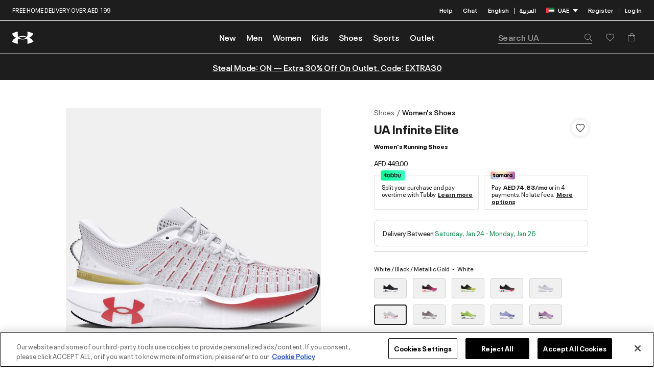

--- FILE ---
content_type: text/html;charset=UTF-8
request_url: https://www.underarmour.ae/en/womens-ua-infinite-elite-running-shoes/UA3027199-101.html?dwvar_UA3027199-101_variantColor=902&quantity=1
body_size: 232877
content:
<!DOCTYPE html>
<html lang="en" dir="ltr" class="js-html">
<head>
<!--[if gt IE 9]><!-->
<script>//common/scripts.isml</script>
<script defer type="text/javascript" src="/on/demandware.static/Sites-UnderArmour_AE-Site/-/en_AE/v1769124241201/js/main.js"></script>


    <script defer type="text/javascript" src="/on/demandware.static/Sites-UnderArmour_AE-Site/-/en_AE/v1769124241201/js/productDetail.js" 
        >
    </script>



    

<script>pageDataLayer = {"site":"UnderArmour","orderConfirmationPage":false,"pageIsArticle":false,"pageIsProductSection":false,"pageIsSection":false,"currencyCode":"AED","pageReferrerUrl":null,"pageTemplate":"Product-Show","pagePath":"/on/demandware.store/Sites-UnderArmour_AE-Site/en_AE/Product-Show?pid=UA3027199-101&dwvar_UA3027199-101_variantColor=902&quantity=1","pageUrl":"https://www.underarmour.ae/on/demandware.store/Sites-UnderArmour_AE-Site/en_AE/Product-Show?pid=UA3027199-101&dwvar_UA3027199-101_variantColor=902&quantity=1","fantasticProvenceCulture":"en_ae","ISOA3":"ARE","pageArticleDescription":"<ul><li>Style #: 3027199</li><li>Offset: 8mm</li><li>Weight: 11.5 oz.</li><li>Lace type: Standard tie</li><li>Imported</li></ul>","productFeedbackCount":0,"productInStock":true,"productPrice":449,"productComplementarySkus":[],"availableSizes":["EU 35.5","EU 36","EU 36.5","EU 37.5","EU 38","EU 38.5","EU 39","EU 40","EU 40.5","EU 41","EU 42","EU 42.5","EU 43","EU 44.5","UK 2.5","UK 3","UK 3.5","UK 4","UK 4.5","UK 5","UK 5.5","UK 6","UK 6.5","UK 7","UK 7.5","UK 8","UK 8.5","UK 9.5","US 5","US 5.5","US 6","US 6.5","US 7","US 7.5","US 8","US 8.5","US 9","US 9.5","US 10","US 10.5","US 11","US 12"],"unavailableSizes":[],"pageSectionId":"ua_shoes_womens_shoes","pageSectionKey":"","pageSectionTitle":"Women's Shoes","pageRootSectionId":"ua_shoes","pageRootSectionTitle":"Shoes","currentPage":"product","customEvents":{"clickEvent":{"event":"[data-gtm-event-name]","eventValue":0},"miniCartClick":{"event":"eventTracker","custom_event_name":"go_to_cart"},"miniCartProductClick":{"event":"GAEvent120","eventCategory":"mini cart","eventAction":"product click","eventLabel":"clicked","eventValue":0},"onMiniCartShow":{"event":"GAEvent118","eventCategory":"mini cart","eventAction":"added_notification","eventLabel":"view","eventValue":0},"onMiniCartHide":{"event":"GAEvent119","eventCategory":"mini cart","eventAction":"close","eventLabel":"clicked","eventValue":0},"checkoutSecurely":{"event":"eventTracker","custom_event_name":"begin_checkout"},"checkoutSecurelyCart":{"event":"eventTracker","custom_event_name":"begin_checkout"},"cookieBar":{"event":"GA_NI_Event118","eventCategory":"cookie - bar","eventAction":"view","eventLabel":"view","eventValue":0},"cookieBarClick":{"event":"GAEvent119","eventCategory":"cookie - bar","eventAction":"click","eventLabel":"[action]","eventValue":0},"cookieView":{"event":"GAEvent115","eventCategory":"cookie - bar","eventAction":"view","eventLabel":"view","eventValue":0},"cookieClick":{"event":"GAEvent116","eventCategory":"cookie - bar","eventAction":"click","eventLabel":"[action]","eventValue":0},"loginMethod":{"event":"GAEvent121","eventCategory":"login","eventAction":"method","eventLabel":"[method]","eventValue":0},"pinLocationClick":{"event":"GAEvent143","eventCategory":"pin your location","eventAction":"[screen name]","eventLabel":"clicked","eventValue":0},"pinLocationSelected":{"event":"GAEvent144","eventCategory":"pin your location","eventAction":"[screen name]","eventLabel":"[location pin]","eventValue":0},"pinLocationSearch":{"event":"GAEvent145","eventCategory":"pin your location","eventAction":"search","eventLabel":"[search query] || [auto-term/no results]","eventValue":0},"pinLocationError":{"event":"GAEvent146","eventCategory":"pin your location","eventAction":"error","eventLabel":"[error message]","eventValue":0},"productLandingPage":{"event":"GAEvent148","eventCategory":"plp","eventAction":"view","eventLabel":"[Category/Sub Category]","eventValue":0},"headerAddressSelected":{"event":"GAEvent153","eventCategory":"home","eventAction":"area","eventLabel":"[area name]","eventValue":0},"headerAddressChange":{"event":"GAEvent154","eventCategory":"home","eventAction":"area change","eventLabel":"[old area name] || [new area name]","eventValue":0},"headerAddressSearch":{"event":"GAEvent155","eventCategory":"home","eventAction":"area search","eventLabel":"search query","eventValue":0},"liveChatShow":{"event":"GAEvent111","eventCategory":"live chat","eventAction":"interaction - clicked","eventLabel":"clicked","eventValue":0},"liveChatSubmit":{"event":"GAEvent112","eventCategory":"live chat","eventAction":"interaction - form submit","eventLabel":"clicked","eventValue":0},"errorPageShow":{"event":"GA_NI_Event115","eventCategory":"technical error","eventAction":"[error code]","eventLabel":"url","eventValue":0},"searchSuggestions":{"event":"GAEvent105","eventCategory":"search","eventAction":"interaction - select","eventLabel":"[search query] || [method] || [selected query]","eventValue":0},"searchNoResults":{"event":"GAEvent106","eventCategory":"search","eventAction":"no results","eventLabel":"[search query]","Search_Zero_Result":true,"eventValue":0},"couponValidationError":{"event":"GAEvent114","eventCategory":"promo code","eventAction":"validation error","eventLabel":"[discount code] || [coupon error]","eventValue":0},"ncRegistration":{"event":"nc_account_registration","email":"[customer_email]","userid":"[customer_id]","first_name":"[customer_first_name]","last_name":"[customer_last_name]","gender":"[customer_gender]","phone":"[customer_phone]","newsletter_subscribed":"[newsletter_subscribed]"},"ncSocialRegistration":{"event":"nc_social_registration","email":"[customer_email]","userid":"[customer_id]","gender":"[customer_gender]"},"ncAccountUpdate":{"event":"nc_account_update","email":"[customer_email]","userid":"[customer_id]","phone":"[customer_phone]"},"ncLogout":{"event":"nc_logout","email":"[customer_email]","userid":"[customer_id]"},"ncLogin":{"event":"nc_login","email":"[customer_email]","userid":"[customer_id]","first_name":"[customer_first_name]","last_name":"[customer_last_name]","gender":"[customer_gender]","phone":"[customer_phone]"},"footerLinksClick":{"event":"eventTracker","custom_event_name":"nav_footer","nav_cta_name":"[click text]"},"headerTopNav":{"event":"eventTracker","custom_event_name":"nav_flyoutmenu","nav_cta_name":"[click text]"},"ncEmailSubscription":{"event":"nc_email_subscription","email":"[customer_email]","gender":"[customer_gender]","birthDate":"[customer_birth_date]"},"searchBarClick":{"event":"eventTracker","custom_event_name":"search_icon_interacted"},"userEnter":{"event":"GAEvent152","eventCategory":"user visit","eventAction":"","eventLabel":"","eventValue":0},"wishlistAddToCart":{"event":"GAEvent149","eventCategory":"Wishlist","eventAction":"AddtoCart","eventLabel":"[Product ID] || [Quantity] || [Price] || [Size]","eventValue":0},"languageSelectorClick":{"event":"GAEvent172","eventCategory":"language_change","eventAction":"changing_locale","eventLabel":"[screen_name] || [country]|| [current_locale] || [customer_ID] || [locale_changed_to]","eventValue":0}}};</script>
<!--<![endif]-->
<meta charset=UTF-8 />

<meta http-equiv="x-ua-compatible" content="ie=edge" />

<meta name="viewport" content="width=device-width, initial-scale=1, maximum-scale=1, user-scalable=0" />


<title>Shop Under Armour UA Infinite Elite Women's Running Shoes White in Dubai, UAE</title>

<meta name="description" content="Shop Under Armour UA Infinite Elite Women's Running Shoes White in UAE at 449.00 AED . Buy more exclusive Women's Shoes collection at Under Armour official online store. Up to 50% OFF!"/>
<meta name="keywords" content="Under Armour"/>



    
        <meta name="robots" content="noindex, nofollow">
    










<link rel="preload" importance="low" href="/on/demandware.static/Sites-UnderArmour_AE-Site/-/default/dw627ebd1c/fonts/neueplak/NeuePlakUA-Text.woff2" as="font" type="font/woff2" crossorigin />
<link rel="preload" importance="low" href="/on/demandware.static/Sites-UnderArmour_AE-Site/-/default/dwba6dee2d/fonts/neueplak/NeuePlakUA-SmBd.woff2" as="font" type="font/woff2" crossorigin />
<link rel="preload" importance="low" href="/on/demandware.static/Sites-UnderArmour_AE-Site/-/default/dw4456bbd6/fonts/neueplak/NeuePlakUA-CnBlk.woff2" as="font" type="font/woff2" crossorigin />
<link rel="preload" importance="low" href="/on/demandware.static/Sites-UnderArmour_AE-Site/-/default/dw5b0a3b09/fonts/neueplak/NeuePlakUA-Bd.woff2" as="font" type="font/woff2" crossorigin />
<link rel="preload" importance="low" href="/on/demandware.static/Sites-UnderArmour_AE-Site/-/default/dw9e9a9939/fonts/armour/ARMOUR-Regular.woff2" as="font" type="font/woff2" crossorigin />
<link rel="preload" importance="low" href="/on/demandware.static/Sites-UnderArmour_AE-Site/-/default/dw76dd402a/fonts/armour/ARMOUR-Medium.woff2" as="font" type="font/woff2" crossorigin />
<link rel="preload" importance="low" href="/on/demandware.static/Sites-UnderArmour_AE-Site/-/default/dwd62d5643/fonts/armour/ARMOUR-Bold.woff2" as="font" type="font/woff2" crossorigin />
<link rel="preload" importance="low" href="/on/demandware.static/Sites-UnderArmour_AE-Site/-/default/dw56deefb5/fonts/janna/JannaLTRegular.woff2" as="font" type="font/woff2" crossorigin />
<link rel="preload" importance="low" href="/on/demandware.static/Sites-UnderArmour_AE-Site/-/default/dw55b7bad7/fonts/janna/JannaLTBold.woff2" as="font" type="font/woff2" crossorigin />
<link rel="preload" importance="low" href="/on/demandware.static/Sites-UnderArmour_AE-Site/-/default/dw0d6e8da2/fonts/icons/ua.woff2" as="font" type="font/woff2" crossorigin />


<link rel="stylesheet" href="/on/demandware.static/Sites-UnderArmour_AE-Site/-/en_AE/v1769124241201/css/global.css" fetchpriority="high"/>

    <link rel="stylesheet" href="/on/demandware.static/Sites-UnderArmour_AE-Site/-/en_AE/v1769124241201/css/product/detail.css"  />

    <link rel="stylesheet" href="/on/demandware.static/Sites-UnderArmour_AE-Site/-/en_AE/v1769124241201/css/backInStock.css"  />



<link rel="apple-touch-icon" sizes="180x180" href="/on/demandware.static/Sites-UnderArmour_AE-Site/-/default/dw8142438e/favicons/apple-touch-icon.png" />
<link rel="icon" type="image/png" sizes="32x32" href="/on/demandware.static/Sites-UnderArmour_AE-Site/-/default/dw68de4f05/favicons/favicon-32x32.png" />
<link rel="icon" type="image/png" sizes="16x16" href="/on/demandware.static/Sites-UnderArmour_AE-Site/-/default/dw83ad31fd/favicons/favicon-16x16.png" />
<link rel="manifest" href="/on/demandware.static/Sites-UnderArmour_AE-Site/-/default/dwf2dea25f/favicons/site.webmanifest" />
<link rel="mask-icon" href="/on/demandware.static/Sites-UnderArmour_AE-Site/-/default/dw1b1a2981/favicons/safari-pinned-tab.svg" color="#000000" />
<meta name="msapplication-TileColor" content="#ffffff" />
<meta name="theme-color" content="#ffffff" />
<link rel="alternate icon" href="/on/demandware.static/Sites-UnderArmour_AE-Site/-/default/dweda6875e/favicons/favicon.ico" />



    <meta name="google-site-verification" content="6omWRXm8XJH5E1vi_2Y-bX1Cau1sF9Ij7IEckByCPVM" />

<script src="https://cdnjs.cloudflare.com/ajax/libs/lazysizes/5.3.2/lazysizes.min.js" async crossorigin="anonymous" referrerpolicy="no-referrer"></script>


    

    <!-- Google Tag Manager -->
    <script >(function(w,d,s,l,i){w[l]=w[l]||[];w[l].push({'gtm.start':
    new Date().getTime(),event:'gtm.js'});var f=d.getElementsByTagName(s)[0],
    j=d.createElement(s),dl=l!='dataLayer'?'&l='+l:'';j.async=true;j.src=
    'https://www.googletagmanager.com/gtm.js?id='+i+dl;f.parentNode.insertBefore(j,f);
    })(window,document,'script','dataLayer','GTM-W76T5D5');</script>
    <!-- End Google Tag Manager -->



    
<input type="hidden" class="js-moengageAppid" value="G6OMU499NTG2UQ2S49KJL5OH" />
<script >
    !function(e,n,i,t,a,r,o,d){var s=e[a]=e[a]||[];if(s.invoked=0,s.initialised>0||s.invoked>0)return console.error("MoEngage Web SDK initialised multiple times. Please integrate the Web SDK only once!"),!1;e.moengage_object=a;var l={},g=function n(i){return function(){for(var n=arguments.length,t=Array(n),a=0;a<n;a++)t[a]=arguments[a];(e.moengage_q=e.moengage_q||[]).push({f:i,a:t})}},u=["track_event","add_user_attribute","add_first_name","add_last_name","add_email","add_mobile","add_user_name","add_gender","add_birthday","destroy_session","add_unique_user_id","moe_events","call_web_push","track","location_type_attribute"],m={onsite:["getData","registerCallback"]};for(var c in u)l[u[c]]=g(u[c]);for(var v in m)for(var f in m[v])null==l[v]&&(l[v]={}),l[v][m[v][f]]=g(v+"."+m[v][f]);r=n.createElement(i),o=n.getElementsByTagName("head")[0],r.async=1,r.src=t,o.appendChild(r),e.moe=e.moe||function(){return(s.invoked=s.invoked+1,s.invoked>1)?(console.error("MoEngage Web SDK initialised multiple times. Please integrate the Web SDK only once!"),!1):(d=arguments.length<=0?void 0:arguments[0],l)},r.addEventListener("load",function(){if(d)return e[a]=e.moe(d),e[a].initialised=e[a].initialised+1||1,!0}),r.addEventListener("error",function(){return console.error("Moengage Web SDK loading failed."),!1})}(window,document,"script","https://cdn.moengage.com/webpush/moe_webSdk.min.latest.js","Moengage");
    Moengage = moe({
    app_id: "G6OMU499NTG2UQ2S49KJL5OH",
    debug_logs: 0,
    cluster: "DC_2"
    });
</script> 

    
        <link rel="alternate" hreflang="en-ae" href="https://www.underarmour.ae/en/womens-ua-infinite-elite-running-shoes/UA3027199-101.html" />
    
        <link rel="alternate" hreflang="ar-ae" href="https://www.underarmour.ae/ar/womens-ua-infinite-elite-running-shoes/UA3027199-101.html" />
    
        <link rel="alternate" hreflang="en-sa" href="https://www.underarmour.sa/en/womens-ua-infinite-elite-running-shoes/UA3027199-101.html" />
    
        <link rel="alternate" hreflang="ar-sa" href="https://www.underarmour.sa/ar/womens-ua-infinite-elite-running-shoes/UA3027199-101.html" />
    
        <link rel="alternate" hreflang="x-default" href="https://www.underarmour.ae/en/womens-ua-infinite-elite-running-shoes/UA3027199-101.html" />
    





    <script type="text/javascript" src="https://cdn.nmgassets.com/QM4ZGEP58IBP.js" async></script>





    <script src="https://checkout.tabby.ai/tabby-promo.js" defer></script>




    <script> window.isBranchEnable = true</script>
    <script>
	(function(b,r,a,n,c,h,_,s,d,k){if(!b[n]||!b[n]._q){for(;s<_.length;)c(h,_[s++]);d=r.createElement(a);d.async=1;d.src="https://cdn.branch.io/branch-latest.min.js";k=r.getElementsByTagName(a)[0];k.parentNode.insertBefore(d,k);b[n]=h}})(window,document,"script","branch",function(b,r){b[r]=function(){b._q.push([r,arguments])}},{_q:[],_v:1},"addListener applyCode autoAppIndex banner closeBanner closeJourney creditHistory credits data deepview deepviewCta first getCode init link logout redeem referrals removeListener sendSMS setBranchViewData setIdentity track validateCode trackCommerceEvent logEvent disableTracking".split(" "), 0);
	        branch.init("key_live_jhJw3kQUfhmoV3aFAtHEMdcctyhGbcvI");
</script>



    <!-- OneTrust Cookies Consent Notice start for underarmour.ae -->
<script src="https://cdn.cookielaw.org/scripttemplates/otSDKStub.js" data-document-language="true" type="text/javascript" charset="UTF-8" data-domain-script="25440bff-eae0-43f1-9d78-821422b00641" ></script>
<script type="text/javascript">
function OptanonWrapper() { }
</script>
<!-- OneTrust Cookies Consent Notice end for underarmour.ae -->






<input type="hidden" class="js-gtm-site-currencycode" value="AED" />


<link rel="canonical" href="https://www.underarmour.ae/en/womens-ua-infinite-elite-running-shoes/UA3027199-101.html"/>

<script type="text/javascript">//<!--
/* <![CDATA[ (head-active_data.js) */
var dw = (window.dw || {});
dw.ac = {
    _analytics: null,
    _events: [],
    _category: "",
    _searchData: "",
    _anact: "",
    _anact_nohit_tag: "",
    _analytics_enabled: "true",
    _timeZone: "Asia/Dubai",
    _capture: function(configs) {
        if (Object.prototype.toString.call(configs) === "[object Array]") {
            configs.forEach(captureObject);
            return;
        }
        dw.ac._events.push(configs);
    },
	capture: function() { 
		dw.ac._capture(arguments);
		// send to CQ as well:
		if (window.CQuotient) {
			window.CQuotient.trackEventsFromAC(arguments);
		}
	},
    EV_PRD_SEARCHHIT: "searchhit",
    EV_PRD_DETAIL: "detail",
    EV_PRD_RECOMMENDATION: "recommendation",
    EV_PRD_SETPRODUCT: "setproduct",
    applyContext: function(context) {
        if (typeof context === "object" && context.hasOwnProperty("category")) {
        	dw.ac._category = context.category;
        }
        if (typeof context === "object" && context.hasOwnProperty("searchData")) {
        	dw.ac._searchData = context.searchData;
        }
    },
    setDWAnalytics: function(analytics) {
        dw.ac._analytics = analytics;
    },
    eventsIsEmpty: function() {
        return 0 == dw.ac._events.length;
    }
};
/* ]]> */
// -->
</script>
<script type="text/javascript">//<!--
/* <![CDATA[ (head-cquotient.js) */
var CQuotient = window.CQuotient = {};
CQuotient.clientId = 'bhcq-UnderArmour_AE';
CQuotient.realm = 'BHCQ';
CQuotient.siteId = 'UnderArmour_AE';
CQuotient.instanceType = 'prd';
CQuotient.locale = 'en_AE';
CQuotient.fbPixelId = '__UNKNOWN__';
CQuotient.activities = [];
CQuotient.cqcid='';
CQuotient.cquid='';
CQuotient.cqeid='';
CQuotient.cqlid='';
CQuotient.apiHost='api.cquotient.com';
/* Turn this on to test against Staging Einstein */
/* CQuotient.useTest= true; */
CQuotient.useTest = ('true' === 'false');
CQuotient.initFromCookies = function () {
	var ca = document.cookie.split(';');
	for(var i=0;i < ca.length;i++) {
	  var c = ca[i];
	  while (c.charAt(0)==' ') c = c.substring(1,c.length);
	  if (c.indexOf('cqcid=') == 0) {
		CQuotient.cqcid=c.substring('cqcid='.length,c.length);
	  } else if (c.indexOf('cquid=') == 0) {
		  var value = c.substring('cquid='.length,c.length);
		  if (value) {
		  	var split_value = value.split("|", 3);
		  	if (split_value.length > 0) {
			  CQuotient.cquid=split_value[0];
		  	}
		  	if (split_value.length > 1) {
			  CQuotient.cqeid=split_value[1];
		  	}
		  	if (split_value.length > 2) {
			  CQuotient.cqlid=split_value[2];
		  	}
		  }
	  }
	}
}
CQuotient.getCQCookieId = function () {
	if(window.CQuotient.cqcid == '')
		window.CQuotient.initFromCookies();
	return window.CQuotient.cqcid;
};
CQuotient.getCQUserId = function () {
	if(window.CQuotient.cquid == '')
		window.CQuotient.initFromCookies();
	return window.CQuotient.cquid;
};
CQuotient.getCQHashedEmail = function () {
	if(window.CQuotient.cqeid == '')
		window.CQuotient.initFromCookies();
	return window.CQuotient.cqeid;
};
CQuotient.getCQHashedLogin = function () {
	if(window.CQuotient.cqlid == '')
		window.CQuotient.initFromCookies();
	return window.CQuotient.cqlid;
};
CQuotient.trackEventsFromAC = function (/* Object or Array */ events) {
try {
	if (Object.prototype.toString.call(events) === "[object Array]") {
		events.forEach(_trackASingleCQEvent);
	} else {
		CQuotient._trackASingleCQEvent(events);
	}
} catch(err) {}
};
CQuotient._trackASingleCQEvent = function ( /* Object */ event) {
	if (event && event.id) {
		if (event.type === dw.ac.EV_PRD_DETAIL) {
			CQuotient.trackViewProduct( {id:'', alt_id: event.id, type: 'raw_sku'} );
		} // not handling the other dw.ac.* events currently
	}
};
CQuotient.trackViewProduct = function(/* Object */ cqParamData){
	var cq_params = {};
	cq_params.cookieId = CQuotient.getCQCookieId();
	cq_params.userId = CQuotient.getCQUserId();
	cq_params.emailId = CQuotient.getCQHashedEmail();
	cq_params.loginId = CQuotient.getCQHashedLogin();
	cq_params.product = cqParamData.product;
	cq_params.realm = cqParamData.realm;
	cq_params.siteId = cqParamData.siteId;
	cq_params.instanceType = cqParamData.instanceType;
	cq_params.locale = CQuotient.locale;
	
	if(CQuotient.sendActivity) {
		CQuotient.sendActivity(CQuotient.clientId, 'viewProduct', cq_params);
	} else {
		CQuotient.activities.push({activityType: 'viewProduct', parameters: cq_params});
	}
};
/* ]]> */
// -->
</script>
<!-- Demandware Apple Pay -->

<style type="text/css">ISAPPLEPAY{display:inline}.dw-apple-pay-button,.dw-apple-pay-button:hover,.dw-apple-pay-button:active{background-color:black;background-image:-webkit-named-image(apple-pay-logo-white);background-position:50% 50%;background-repeat:no-repeat;background-size:75% 60%;border-radius:5px;border:1px solid black;box-sizing:border-box;margin:5px auto;min-height:30px;min-width:100px;padding:0}
.dw-apple-pay-button:after{content:'Apple Pay';visibility:hidden}.dw-apple-pay-button.dw-apple-pay-logo-white{background-color:white;border-color:white;background-image:-webkit-named-image(apple-pay-logo-black);color:black}.dw-apple-pay-button.dw-apple-pay-logo-white.dw-apple-pay-border{border-color:black}</style>


   <script type="application/ld+json">
        {"@context":"http://schema.org/","@type":"Product","name":"UA Infinite Elite","description":"UA IntelliKnit upper with micro details & textures creates a precision 1:1 fit for ultimate comfortTPU heel clip for added support & lockdown with asymmetrical pull tab to help with ease of entryHeel design helps you land smoothly, lessens impact & increases overall stability3D-molded sockliner cradles the foot for enhanced step-in comfortExtra-springy UA HOVR™+ cushioning reduces impact, returns energy & helps propel you forwardLightweight, Thinweb rubber outsole designed to provide durability & rebound where needed","mpn":"UA3027199-101","sku":"UA3027199-101","brand":{"@type":"Thing","name":"Under Armour"},"image":"https://www.underarmour.ae/dw/image/v2/BHCQ_PRD/on/demandware.static/-/Sites-akeneo-master-catalog/default/dw6f905b3a/ua/U/3/0/U_3027199_101_2538.jpg","offers":{"url":"https://www.underarmour.ae/en/womens-ua-infinite-elite-running-shoes/UA3027199-101.html","@type":"Offer","priceCurrency":"AED","price":"449.00","availability":"http://schema.org/InStock"}}
    </script>


</head>
<body>




    <!-- Google Tag Manager (noscript) -->
    <noscript><iframe src="https://www.googletagmanager.com/ns.html?id=GTM-W76T5D5"
    height="0" width="0" style="display:none;visibility:hidden"></iframe></noscript>
    <!-- End Google Tag Manager (noscript) -->




<div class="page js-page" data-action="Product-Show" data-querystring="dwvar_UA3027199-101_variantColor=902&amp;pid=UA3027199-101&amp;quantity=1" >


















<header class="header js-header" data-cmp="searchSuggestions"
    data-json-config='{"defaultSearch": "/on/demandware.store/Sites-UnderArmour_AE-Site/en_AE/SearchServices-GetSuggestions?q=","recentSearch":
    "/on/demandware.store/Sites-UnderArmour_AE-Site/en_AE/SearchServices-GetRecentSearchPhrases", "updateRecentSearch" :
    "/on/demandware.store/Sites-UnderArmour_AE-Site/en_AE/SearchServices-UpdateRecentSearchPhrases?q=", "topProducts" :
    "/on/demandware.store/Sites-UnderArmour_AE-Site/en_AE/SearchServices-GetProductSuggestions?q=" }'>
    <input type="hidden" class="js-moe-accountdata" data-gender-value="" value="" />
    

    

    <div class="header__wrapper js-header__wrapper">
        <div class="header__section-top">
            <div class="header__inner">
                <div class="header__banner-top">
                    <div class="promo-banner js-header-banner">
                        <div class="promo-banner__slide-top js-header-slide-top">
                            
	
	<div data-cid="header-promo-banner" class="content-asset"><!-- dwMarker="content" dwContentID="23c27b57053277efb0385196d6" -->
		<div class="promo-desktop-layout">
<p>FREE HOME DELIVERY OVER AED 199</p>
</div>

<div class="promo-mobile-layout">
<p>FREE HOME DELIVERY OVER AED 199</p>
</div>
	</div> <!-- End content-asset -->


                        </div>
                        <div class="promo-banner__slide-bottom js-header-slide-bottom"> 
                            
	 


	<div class="html-slot-container">
	
		
			<style type="text/css">.blink-text {
    animation: blinker-text 1.5s linear infinite;
}
@keyframes blinker-text {
   50% {
      opacity: 0;
   }
}
</style>
<div class="header-promotion" style="text-align: center;"><strong><a href="/en/outlet"><span style="color:#ffffff;">Steal Mode: ON &mdash; Extra 30% Off On Outlet. Code: EXTRA30</span></a></strong></div>
		
	
</div>
 
	
                        </div>
                    </div>
                </div>
                <div class="header__tools">
                    <div class="header__tools-item">
                        <a 
                        href="https://www.underarmour.ae/en/faqs/" 
                            data-gtm-click="topNavClick"
                            class="header__link">
                            Help
                        </a>
                    </div>
                    <div class="header__tools-item">
                        <button class="header__link" data-cmp="chatOpen" data-gtm-click="topNavClick">
                            Chat
                        </button>
                    </div>
                    <div class="header__tools-item header__country">
                        <div class="custom-selector js-country-selector" data-url="/on/demandware.store/Sites-UnderArmour_AE-Site/en_AE/Page-SetLocale">
    
        <div class="custom-selector__wrapper language-dropdown">
                
                    <a 
                        class="header__link js-country-selector__link m-disabled" 
                        href="#" data-locale="en_AE" data-currency-code="AED"
                        data-gtm-click="topNavClick"
                        data-gtm-event-action="[click url]"
                        data-gtm-event-label="English"
                        data-moe-region="English"
                    >
                        <span>English</span>
                    </a>
                    
                        <span class="header__link-divider">|</span>
                    
                
                    <a 
                        class="header__link js-country-selector__link " 
                        href="#" data-locale="ar_AE" data-currency-code="AED"
                        data-gtm-click="topNavClick"
                        data-gtm-event-action="[click url]"
                        data-gtm-event-label="English"
                        data-moe-region="English"
                    >
                        <span>العربية</span>
                    </a>
                    
                
        </div>
    
    
        
        
        
        
        <div class="dropdown custom-selector__wrapper js-custom-dropdown ">
            <a
                href="javascript:;" class="header__link custom-selector__toggle m-active js-dropdown-toggle"
                aria-haspopup="true"
                role="button"
                data-gtm-click="topNavClick"
                data-gtm-event-action="[click url]"
                data-gtm-event-label="UAE"
                data-moe-event-region="UAE"
            >
                
                    <img class="custom-selector__flag"
                        src="/on/demandware.static/Sites-UnderArmour_AE-Site/-/en_AE/v1769124241201/images/flags/ae.svg"
                        alt="UAE" />
                
                UAE
                <span class="icon icon-triangle-down"></span>
            </a>

            <input type="hidden" class="js-country-selector-class-name" id="countrySelectorClassName" value=""/>

            <div class="dropdown-menu custom-selector__content js-dropdown-content " role="menu" aria-hidden="true">
                <p class="custom-selector__title">Regions Nearby</p>
                
                    
                
                    
                        <a class="custom-selector__link js-country-selector__link" href="#" data-locale="en_SA" data-currency-code="SAR">
                            
                                <img class="custom-selector__flag" src="/on/demandware.static/Sites-UnderArmour_AE-Site/-/en_AE/v1769124241201/images/flags/sa.svg"
                                    alt="KSA" />
                            
                            <span>KSA</span>
                        </a>
                    
                
            </div>
        </div>
    
</div>

                    </div>
                    <div class="header__tools-item header__account">
                        
    <div class="header__account--desktop">
        <a class="header__link js-desktop-register-show" href="https://www.underarmour.ae/on/demandware.store/Sites-UnderArmour_AE-Site/en_AE/Login-Show?action=register" role="button"                     
            data-gtm-click="topNavClick"
            data-gtm-event-action="[click url]"
            data-gtm-event-label="Register"
            aria-label="Register">
            Register
        </a>
        <span class="header__link-divider">|</span>
        <a class="header__link js-login-show" href="https://www.underarmour.ae/on/demandware.store/Sites-UnderArmour_AE-Site/en_AE/Login-Show?action=login" role="button" 
            data-gtm-click="topNavClick"
            data-gtm-event-action="[click url]"
            data-gtm-event-label="Log In"
            aria-label="Log In">
            Log In
        </a>
    </div>
    <div class="header__account--mobile">
        <div class="megamenu__account-item">
            <a class="megamenu__account-link js-login-show" href="https://www.underarmour.ae/on/demandware.store/Sites-UnderArmour_AE-Site/en_AE/Login-Show?action=login" role="button"
                aria-label="Log In">
                <span class="icon icon-user"></span>
                <span class="megamenu__account-title">
                    Log In
                </span>
            </a>
        </div>
        <div class="megamenu__account-item">
            <a class="megamenu__account-link js-desktop-register-show" href="https://www.underarmour.ae/on/demandware.store/Sites-UnderArmour_AE-Site/en_AE/Login-Show?action=register" role="button"
                aria-label="Register">
                <span class="icon icon-mail"></span>
                <span class="megamenu__account-title">
                    Register
                </span>
            </a>
        </div>
        <div class="megamenu__account-item">
            <div class="header__wishlist js-wishlist-container" data-product-ids="[]">
    <div class="header__wishlist--mobile">
        <a
            class="megamenu__account-link"
            href="https://www.underarmour.ae/en/wishlist"
            data-gtm-click="topNavClick"
            data-gtm-event-label="Wishlist"
            data-gtm-event-action="/en/wishlist"
        >
            <span class="icon icon-heart"></span>
            <span class="megamenu__account-title">
                Saved
            </span>
        </a>
    </div>
    <div class="header__wishlist--desktop">
        <a
            class="header__wishlist-link"
            href="https://www.underarmour.ae/en/wishlist"
            data-gtm-click="topNavClick"
            data-gtm-event-label="Wishlist"
            data-gtm-event-action="/en/wishlist"
        >
            <span class="icon icon-heart"></span>
        </a>
    </div>
</div>
        </div>
        <div class="megamenu__account-item">
            <a href="https://www.underarmour.ae/en/faqs/" class="megamenu__account-link">
                <span class="icon icon-info"></span>
                <span class="megamenu__account-title">
                    Help
                </span>
            </a>
        </div>
    </div>


                    </div>
                </div>
            </div>
        </div>
        <hr class="header__divider">
        <div class="header__section-bottom js-header-nav">
            <div class="header__inner">
                <div class="header__toggle">
                    <button class="header__toggle-nav js-menu-open" type="button" aria-controls="sg-navbar-collapse" aria-expanded="false" aria-label="Toggle navigation">
                        <span class="icon icon-hamburger" aria-hidden="true"></span>
                    </button>
                </div>
                <div class="header__logo">
                    <a class="header__logo-link" href="https://www.underarmour.ae/en/home" title="Under Armour Home">
                        <img class="header__logo-img"
                            src="/on/demandware.static/Sites-UnderArmour_AE-Site/-/default/dw9574de13/images/logo.svg"
                            alt="Under Armour" />
                    </a>
                </div>
                <div class="header__nav">
                    















<nav class="megamenu js-megamenu">
    <div class="megamenu__header">
        <div class="megamenu__back">
            <button role="button" class="megamenu__back--link d-none js-menu-back js-menu-modifier" data-section="back" aria-label="Back to previous menu">
                <span class="icon icon-chevron-left"></span>
            </button>
        </div>
        <div class="megamenu__logo">
            <a class="header-logo__link js-megamenu-logo" href="https://www.underarmour.ae/en/home" title="Under Armour Home">
                <img class="header-logo__img"
                    src="/on/demandware.static/Sites-UnderArmour_AE-Site/-/default/dwc8b895a7/images/logo-black.svg"
                    alt="Under Armour" />
            </a>
            <span class="megamenu__account-title-top d-none js-megamenu-account-title">Account</span>
        </div>
        <div class="megamenu__close">
            <button role="button" class="megamenu__close--link js-menu-close" aria-label="Back to previous menu">
                <span class="icon icon-cross"></span>
            </button>
        </div>
    </div>
    <div class="megamenu__wrapper">
        <div class="megamenu__search js-menu-search">
            















<div class="site-search js-site-search">
    <form role="search" action="/en/search" method="get" name="simpleSearch">
        <div class="site-search__form">
            <input
                class="form-control search-field js-search-field site-search__input gtm-search-field" type="text" name="q" value=""
                placeholder="Search UA" role="combobox"
                aria-describedby="search-assistive-text" aria-haspopup="listbox" aria-owns="search-results"
                aria-expanded="false" aria-autocomplete="list"
                aria-controls="search-results"
                aria-label="Enter Keyword or Item No." autocomplete="off"
                data-hj-whitelist
                data-gtm-product-suggestion="searchSuggestions"
                data-gtm-no-results="searchNoResults"
                data-gtm-event-label="[search query] || (none) || (none)"
                data-gtm-search-click
                data-gtm-search-typing
            />
            <button type="submit" name="search-button" class="site-search__btn-search js-search-button"
                aria-label="Submit search keywords"><span
                class="icon icon-search" aria-hidden="true"></span></button>
            <button type="button" class="site-search__btn-close js-search-btn-close d-none"
                aria-label="Close"><span
                class="icon icon-cross" aria-hidden="true"></span></button>
        </div>
        <div class="suggestions-wrapper js-suggestions-wrapper"></div>
        <input type="hidden" value="en_AE" name="lang"/>
    </form>
</div>

        </div>
        <div class="megamenu__inner">
            <nav class="megamenu__nav js-menu-nav">
                <div data-gtm-fly-out-menu="flyOutMenuClick" data-gtm-event-label="[menu location]"></div>
                <div class="gtm-nav" data-gtm-top-nav="headerTopNav">
                    <div class="menu-group" role="navigation">
                        <ul class="megamenu__list" role="menu">
                            

                            
                                
                                    
                                        
                                        
                                        
                                            
                                                <li class="megamenu__item megamenu__item--no-sub-cat js-menu-modifier" data-category="ua_new" data-category-level="0" role="presentation">
                                                    <a href="/en/new-1"
                                                        id="ua_new"
                                                        class="megamenu__link js-megamenu-link js-megamenu-link-0"
                                                        role="link"
                                                        tabindex="0">
                                                            <span class="megamenu__link-text">New</span>
                                                            <span class="icon icon-chevron-right"></span>
                                                    </a>
                                                </li>
                                            
                                        
                                    
                                
                                    
                                        
                                        
                                        
                                            
                                                
	
	<div data-cid="men-menu" class="content-asset"><!-- dwMarker="content" dwContentID="7068b57af1332d71772bc349e3" -->
		<ul>
  <li class="megamenu__item dropdown js-menu-modifier" data-category="ca-cat-men-1" data-category-level="0" 
    data-section="menu" role="presentation">
    <a aria-expanded="true" aria-haspopup="true" 
     class="megamenu__link js-dropdown-toggle js-megamenu-link js-megamenu-link-0" data-toggle="dropdown" 
      href="https://www.underarmour.ae/en/men" role="button" tabindex="0">
      <span class="megamenu__link-text">Men</span> 
      <span class="icon icon-chevron-right"></span>
    </a>
   <!-- Dropdown Menu -->
   <div aria-hidden="true" aria-label="kids" class="dropdown-menu js-menu-ca-cat-men-1" role="menu">
      <ul class="megamenu__dropdown-inner megamenu__submenu js-megamenu-submenu megamenu__submenu--level-0">
       <li class="megamenu__item megamenu__banner js-main-menu-slot">
         <div class="html-slot-container">
            <div class="megamenu__banner-image">
             <a href="https://www.underarmour.ae/en/trends/winter-vibes/men%E2%80%99s-winterwear">
                <img alt="Men menu banner image" src="https://www.underarmour.ae/on/demandware.static/-/Library-Sites-UnderArmourSharedLibrary/default/dwd809336c/2025/43/menu-images/HOLIDAY_MEN.jpg"
               title="" /> 
              </a>
           </div>
           <p class="megamenu__banner-title">Winter Collection For Him</p>
                        <a class="megamenu__banner-link" href="https://www.underarmour.ae/en/trends/winter-vibes/men%E2%80%99s-winterwear">Shop Now</a>
          </div>
       </li>
        <li class="megamenu_item d-lg-none megamenu__item--level-1" role="presentation">
         <a class="megamenu__link js-megamenu-link js-megamenu-link-1" 
            href="https://www.underarmour.ae/en/men" role="menuitem">MEN 
          </a>
       </li>
        <li class="megamenu__item megamenu__item--level-1 js-menu-modifier" data-category="ca-sub-men-1" 
         data-category-level="1" data-section="menu" role="presentation">
<p><strong>FEATURED </strong></p>

         <div aria-hidden="true" aria-label="men-featured" class="js-menu-ca-sub-men-1" role="menu">
            <ul class="megamenu__dropdown-inner megamenu__submenu js-megamenu-submenu megamenu__submenu--level-1">
             <li class="megamenu_item d-lg-none megamenu__item--level-2" role="presentation">
               <a class="megamenu__link js-megamenu-link js-megamenu-link-2" 
                  href="https://www.underarmour.ae/en/men" 
                 role="menuitem">FEATURED
                </a>
             </li>
              <li class="megamenu_item megamenu__item--level-2" role="presentation">
               <a class="megamenu__link megamenu__link--level-2 js-megamenu-link js-megamenu-link-2" 
                  href="https://www.underarmour.ae/en/new/mens-new-arrivals" role="menuitem">New Arrivals 
                  <span class="custom-icon"><img alt="submenu-icon" class="flame-icon" 
                 src="https://www.underarmour.ae/on/demandware.static/-/Library-Sites-UnderArmourSharedLibrary/default/dw9b684c50/images/menu-icons/flame.png" title="" /></span>
                 <span class="icon icon-chevron-right"></span>               
               </a>
             </li>
              <li class="megamenu_item megamenu__item--level-2" role="presentation">
               <a class="megamenu__link megamenu__link--level-2 js-megamenu-link js-megamenu-link-2" 
                  href="https://www.underarmour.ae/en/men/clothing/tops/graphic-ts-and-tanks" 
                 role="menuitem">Graphic T-Shirt Shop
                  <span class="icon icon-chevron-right"></span> 
               </a>
             </li>
              <li class="megamenu_item megamenu__item--level-2" role="presentation">
               <a class="megamenu__link megamenu__link--level-2 js-megamenu-link js-megamenu-link-2" 
                  href="https://www.underarmour.ae/en/collections/ua-baselayer-collection/ua-baselayer-mens" 
                 role="menuitem">Compression Shop
                  <span class="icon icon-chevron-right"></span>  
                </a>
             </li>
              <li class="megamenu_item megamenu__item--level-2" role="presentation">
               <a class="megamenu__link megamenu__link--level-2 js-megamenu-link js-megamenu-link-2" href="https://www.underarmour.ae/en/collections/ua-fleece-collection/men" role="menuitem">UA Fleece Shop
                  <span class="icon icon-chevron-right"></span> 
             </a>
             </li>
              <li class="megamenu_item megamenu__item--level-2" role="presentation">
               <a class="megamenu__link megamenu__link--level-2 js-megamenu-link js-megamenu-link-2" href="https://www.underarmour.ae/en/trends/color-spotlight-blue/color-spotlight-blue-1" role="menuitem">ColorShop: Best Blues
                  <span class="icon icon-chevron-right"></span> 
              </a>
             </li>
             <!--
              <li class="megamenu_item megamenu__item--level-2" role="presentation">
               <a class="megamenu__link megamenu__link--level-2 js-megamenu-link js-megamenu-link-2" href="https://www.underarmour.ae/en/outlet/men" role="menuitem">Sale
                 <span class="icon icon-chevron-right"></span> 
             </a>
             </li>
              <li class="megamenu_item megamenu__item--level-2" role="presentation">
               <a class="megamenu__link megamenu__link--level-2 js-megamenu-link js-megamenu-link-2" href="https://www.underarmour.ae/en/trends/ua-new-year-sale" role="menuitem">New Year Gifts
                 <span class="icon icon-chevron-right"></span> 
               </a>
             </li>
-->
            </ul>
          </div>
       </li>
        <li class="megamenu__item megamenu__item--level-1 js-menu-modifier" data-category="ca-sub-men-2" data-category-level="1" data-section="menu" role="presentation">
<p><strong>SHOP BY CATEGORY </strong></p>

         <div aria-hidden="true" aria-label="men-shop-by-category" class="js-menu-ca-sub-men-2" role="menu">
            <ul class="megamenu__dropdown-inner megamenu__submenu js-megamenu-submenu megamenu__submenu--level-1">
             <li class="megamenu_item d-lg-none megamenu__item--level-2" role="presentation">
               <a class="megamenu__link js-megamenu-link js-megamenu-link-2" 
                  href="https://www.underarmour.ae/en/men" 
                 role="menuitem">SHOP BY CATEGORY 
               </a>
             </li>
                           <li class="megamenu_item megamenu__item--level-2" role="presentation">
               <a class="megamenu__link megamenu__link--level-2 js-megamenu-link js-megamenu-link-2" 
                  href="https://www.underarmour.ae/en/men/clothing/tops" 
                 role="menuitem">Tops
                 <span class="icon icon-chevron-right"></span> 
               </a>
             </li>
                           <li class="megamenu_item megamenu__item--level-2" role="presentation">
               <a class="megamenu__link megamenu__link--level-2 js-megamenu-link js-megamenu-link-2" 
                  href="https://www.underarmour.ae/en/men/clothing/bottoms/shorts" 
                  role="menuitem">Shorts
                  <span class="icon icon-chevron-right"></span>
              </a>
             </li>
                           <li class="megamenu_item megamenu__item--level-2" role="presentation">
               <a class="megamenu__link megamenu__link--level-2 js-megamenu-link js-megamenu-link-2" 
                  href="https://www.underarmour.ae/en/men/shoes" 
                  role="menuitem">Shoes
                  <span class="icon icon-chevron-right"></span>
               </a>
             </li>
              <li class="megamenu_item megamenu__item--level-2" role="presentation">
               <a class="megamenu__link megamenu__link--level-2 js-megamenu-link js-megamenu-link-2" 
                href="https://www.underarmour.ae/en/collections/ua-baselayer-collection/ua-baselayer-mens" 
                role="menuitem">Baselayer
                  <span class="icon icon-chevron-right"></span> 
               </a>
             </li>
              <li class="megamenu_item megamenu__item--level-2" role="presentation">
               <a class="megamenu__link megamenu__link--level-2 js-megamenu-link js-megamenu-link-2" 
                  href="https://www.underarmour.ae/en/men/clothing/tops/hoodies-and-sweatshirts" 
                 role="menuitem">Hoodies & Sweatshirts
                 <span class="icon icon-chevron-right"></span> 
               </a>
             </li>
              <li class="megamenu_item megamenu__item--level-2" role="presentation">
               <a class="megamenu__link megamenu__link--level-2 js-megamenu-link js-megamenu-link-2" 
                  href="https://www.underarmour.ae/en/men/clothing/outerwear/jackets" 
                 role="menuitem">Jackets & Vests
                 <span class="icon icon-chevron-right"></span>                 
               </a>
             </li>
                           <li class="megamenu_item megamenu__item--level-2" role="presentation">
               <a class="megamenu__link megamenu__link--level-2 js-megamenu-link js-megamenu-link-2" 
                  href="https://www.underarmour.ae/en/men/clothing/bottoms/joggers" 
                  role="menuitem">Joggers
                  <span class="icon icon-chevron-right"></span>
              </a>
             </li>
              <li class="megamenu_item megamenu__item--level-2" role="presentation">
               <a class="megamenu__link megamenu__link--level-2 js-megamenu-link js-megamenu-link-2" 
                  href="https://www.underarmour.ae/en/trends/ua-matching-sets/mens" 
                  role="menuitem">Matching Sets
                  <span class="icon icon-chevron-right"></span> 
              </a>
             </li>

              <li class="megamenu_item megamenu__item--level-2" role="presentation">
               <a class="megamenu__link megamenu__link--level-2 js-megamenu-link js-megamenu-link-2" 
                  href="https://www.underarmour.ae/en/men/clothing/bottoms/pants" 
                  role="menuitem">Pants
                  <span class="icon icon-chevron-right"></span>
               </a>
             </li>


              <li class="megamenu_item megamenu__item--level-2" role="presentation">
               <a class="megamenu__link megamenu__link--level-2 js-megamenu-link js-megamenu-link-2" 
                  href="https://www.underarmour.ae/en/men/clothing/underwear" 
                  role="menuitem">Underwear
                  <span class="icon icon-chevron-right"></span>
             </a>
             </li>

            </ul>
          </div>
       </li>
        <li class="megamenu__item megamenu__item--level-1 js-menu-modifier" data-category="ca-sub-men-3" data-category-level="1" data-section="menu" role="presentation">
<p><strong>SHOP BY SPORT </strong></p>

         <div aria-hidden="true" aria-label="men-shop-by-sport" class="js-menu-ca-sub-men-3" role="menu">
           <ul class="megamenu__dropdown-inner megamenu__submenu js-megamenu-submenu megamenu__submenu--level-1">
             <li class="megamenu_item d-lg-none megamenu__item--level-2" role="presentation">
               <a class="megamenu__link js-megamenu-link js-megamenu-link-2" 
                  href="https://www.underarmour.ae/en/men" 
                 role="menuitem">SHOP BY SPORT 
                </a>
             </li>

                           <li class="megamenu_item megamenu__item--level-2" role="presentation">
               <a class="megamenu__link megamenu__link--level-2 js-megamenu-link js-megamenu-link-2" 
                  href="https://www.underarmour.ae/en/sports/basketball/men" 
                  role="menuitem">Basketball
                  <span class="icon icon-chevron-right"></span> 
               </a>
             </li>
                           <li class="megamenu_item megamenu__item--level-2" role="presentation">
               <a class="megamenu__link megamenu__link--level-2 js-megamenu-link js-megamenu-link-2" 
                  href="https://www.underarmour.ae/en/sports/football/football-gear" 
                  role="menuitem">Football
                  <span class="icon icon-chevron-right"></span> 
               </a>
             </li>
                           <li class="megamenu_item megamenu__item--level-2" role="presentation">
               <a class="megamenu__link megamenu__link--level-2 js-megamenu-link js-megamenu-link-2" 
                  href="https://www.underarmour.ae/en/sports/golf/men" 
                  role="menuitem">Golf
                  <span class="icon icon-chevron-right"></span> 
               </a>
             </li>
                           <li class="megamenu_item megamenu__item--level-2" role="presentation">
               <a class="megamenu__link megamenu__link--level-2 js-megamenu-link js-megamenu-link-2" 
                  href="https://www.underarmour.ae/en/sports/hiking/hiking-gear" 
                  role="menuitem">Hiking
                  <span class="icon icon-chevron-right"></span> 
               </a>
             </li>
                 
              <li class="megamenu_item megamenu__item--level-2" role="presentation">
               <a class="megamenu__link megamenu__link--level-2 js-megamenu-link js-megamenu-link-2" 
                  href="https://www.underarmour.ae/en/sports/running/men" 
                 role="menuitem">Running
                 <span class="icon icon-chevron-right"></span> 
               </a>
             </li>
                           <li class="megamenu_item megamenu__item--level-2" role="presentation">
               <a class="megamenu__link megamenu__link--level-2 js-megamenu-link js-megamenu-link-2" 
                  href="https://www.underarmour.ae/en/sports/training/men" 
                  role="menuitem">Training
                  <span class="icon icon-chevron-right"></span> 
               </a>
             </li>   



             <!-- 
             <li class="megamenu_item megamenu__item--level-2" role="presentation">
               <a class="megamenu__link megamenu__link--level-2 js-megamenu-link js-megamenu-link-2" 
                  href="https://www.underarmour.ae/en/men/shoes/military-and-tactical-boots" 
                  role="menuitem">Military & Tactical
                 <span class="icon icon-chevron-right"></span> 
               </a>
             </li>
-->
            </ul>
          </div>
       </li>
        <li class="megamenu__item megamenu__item--level-1 js-menu-modifier" data-category="ca-sub-men-4" 
         data-category-level="1" data-section="menu" role="presentation">
<p><strong>SHOP BY COLLECTION </strong></p>

         <div aria-hidden="true" aria-label="men-shop-by-collection" class="js-menu-ca-sub-men-4" role="menu">
            <ul class="megamenu__dropdown-inner megamenu__submenu js-megamenu-submenu megamenu__submenu--level-1">
             <li class="megamenu_item d-lg-none megamenu__item--level-2" role="presentation">
               <a class="megamenu__link js-megamenu-link js-megamenu-link-2" 
                  href="https://www.underarmour.ae/en/men" 
                 role="menuitem">SHOP BY COLLECTION 
               </a>
             </li>
              <li class="megamenu_item megamenu__item--level-2" role="presentation">
               <a class="megamenu__link megamenu__link--level-2 js-megamenu-link js-megamenu-link-2" 
                  href="https://www.underarmour.ae/en/collections/steph-curry-collection-1" 
                 role="menuitem">Curry Brand
                  <span class="icon icon-chevron-right"></span> 
               </a>
             </li>
              <li class="megamenu_item megamenu__item--level-2" role="presentation">
               <a class="megamenu__link megamenu__link--level-2 js-megamenu-link js-megamenu-link-2" 
                  href="https://www.underarmour.ae/en/collections/ua-project-rock-collection/rock-men" 
                  role="menuitem">Project Rock
                 <span class="icon icon-chevron-right"></span> 
               </a>
             </li>
              <li class="megamenu_item megamenu__item--level-2" role="presentation">
               <a class="megamenu__link megamenu__link--level-2 js-megamenu-link js-megamenu-link-2" 
                  href="https://www.underarmour.ae/en/collections/unstoppable-collection/men" 
                 role="menuitem">UA Unstoppable
                 <span class="icon icon-chevron-right"></span> 
               </a>
             </li>
              <li class="megamenu_item megamenu__item--level-2" role="presentation">
               <a class="megamenu__link megamenu__link--level-2 js-megamenu-link js-megamenu-link-2" 
                  href="https://www.underarmour.ae/en/collections/ua-vanish-collection/ua-vanish-men-collection" 
                 role="menuitem">UA Vanish: Performance Apparel
                  <span class="icon icon-chevron-right"></span>
                </a>
             </li>
              <li class="megamenu_item megamenu__item--level-2" role="presentation">
               <a class="megamenu__link megamenu__link--level-2 js-megamenu-link js-megamenu-link-2" 
                  href="https://www.underarmour.ae/en/collections/ua-sportstyle-collection/sportstyle-gear" 
                 role="menuitem">Sportswear
                  <span class="icon icon-chevron-right"></span> 
               </a>
             </li>
              <li class="megamenu_item megamenu__item--level-2" role="presentation">
               <a class="megamenu__link megamenu__link--level-2 js-megamenu-link js-megamenu-link-2" 
                  href="https://www.underarmour.ae/en/collections/ua-heatgear-keeps-you-cool/ua-heatgear-keeps-you-cool-men" 
                  role="menuitem">HeatGear®: Keeps You Cool
                  <span class="icon icon-chevron-right"></span> 
               </a>
             </li>
              <li class="megamenu_item megamenu__item--level-2" role="presentation">
               <a class="megamenu__link megamenu__link--level-2 js-megamenu-link js-megamenu-link-2" 
                  href="https://www.underarmour.ae/en/collections/ua-coldgearreg/ua-coldgearregmen" 
                 role="menuitem">ColdGear®: Keeps You Warm
                 <span class="icon icon-chevron-right"></span> 
               </a>
             </li>
              <li class="megamenu_item megamenu__item--level-2" role="presentation">
               <a class="megamenu__link megamenu__link--level-2 js-megamenu-link js-megamenu-link-2" 
                  href="https://www.underarmour.ae/en/collections/ua-infinite-collection/ua-infinite-men-collection" 
                 role="menuitem">UA Infinite Shoes
                 <span class="icon icon-chevron-right"></span> 
               </a>
             </li>
              <li class="megamenu_item megamenu__item--level-2" role="presentation">
               <a class="megamenu__link megamenu__link--level-2 js-megamenu-link js-megamenu-link-2" 
                  href="https://www.underarmour.ae/en/collections/ua-hovr-phantom-collection/mens" 
                 role="menuitem">UA Phantom Shoes
                 <span class="icon icon-chevron-right"></span> 
              </a>
             </li>
              <li class="megamenu_item megamenu__item--level-2" role="presentation">
               <a class="megamenu__link megamenu__link--level-2 js-megamenu-link js-megamenu-link-2" 
                  href="https://www.underarmour.ae/en/shoes/ua-slipspeed/ua-slipspeed-men" 
                 role="menuitem">UA SlipSpeed™ Shoes
                 <span class="icon icon-chevron-right"></span> 
               </a>
             </li>
            </ul>
          </div>
       </li>
        <li class="megamenu__item megamenu__item--level-1 js-menu-modifier" data-category="ca-sub-men-5" data-category-level="1" data-section="menu" role="presentation">
<p><strong>ACCESSORIES </strong></p>

         <div aria-hidden="true" aria-label="men-accessories" class="js-menu-ca-sub-men-5" role="menu">
           <ul class="megamenu__dropdown-inner megamenu__submenu js-megamenu-submenu megamenu__submenu--level-1">
             <li class="megamenu_item d-lg-none megamenu__item--level-2" role="presentation">
               <a class="megamenu__link js-megamenu-link js-megamenu-link-2" 
                  href="https://www.underarmour.ae/en/men/accessories" 
                  role="menuitem">ACCESSORIES 
                </a>
             </li>

              <li class="megamenu_item megamenu__item--level-2" role="presentation">
               <a class="megamenu__link megamenu__link--level-2 js-megamenu-link js-megamenu-link-2" 
                  href="https://www.underarmour.ae/en/men/accessories/backpacks-and-bags" 
                 role="menuitem">Backpacks & Bags 
                 <span class="icon icon-chevron-right"></span> 
               </a>
             </li>
                           <!--li class="megamenu_item megamenu__item--level-2" role="presentation">
               <a class="megamenu__link megamenu__link--level-2 js-megamenu-link js-megamenu-link-2" 
                  href="https://www.underarmour.ae/en/men/accessories/belts" 
                  role="menuitem">Belts 
                  <span class="icon icon-chevron-right"></span> 
               </a>
             </li-->

              <li class="megamenu_item megamenu__item--level-2" role="presentation">
               <a class="megamenu__link megamenu__link--level-2 js-megamenu-link js-megamenu-link-2" 
                  href="https://www.underarmour.ae/en/men/accessories/sport-gloves" 
                 role="menuitem">Gloves 
                 <span class="icon icon-chevron-right"></span> 
               </a>
             </li>
                           <li class="megamenu_item megamenu__item--level-2" role="presentation">
               <a class="megamenu__link megamenu__link--level-2 js-megamenu-link js-megamenu-link-2" 
                  href="https://www.underarmour.ae/en/men/accessories/hats-and-visors" 
                  role="menuitem">Head Gear 
                  <span class="icon icon-chevron-right"></span> 
               </a>
             </li>
              <li class="megamenu_item megamenu__item--level-2" role="presentation">
               <a class="megamenu__link megamenu__link--level-2 js-megamenu-link js-megamenu-link-2" 
                  href="https://www.underarmour.ae/en/men/accessories/socks" 
                  role="menuitem">Socks 
                  <span class="icon icon-chevron-right"></span> 
               </a>
             </li>
             <!--
              <li class="megamenu_item megamenu__item--level-2" role="presentation">
               <a class="megamenu__link megamenu__link--level-2 js-megamenu-link js-megamenu-link-2" 
                  href="https://www.underarmour.ae/en/men/accessories/equipment" 
                  role="menuitem">Equipment 
                  <span class="icon icon-chevron-right"></span> 
               </a>
             </li>
-->
            </ul>
          </div>
       </li>
      </ul>
    </div>
 </li>
</ul>
	</div> <!-- End content-asset -->


                                            
                                        
                                    
                                
                                    
                                        
                                        
                                        
                                            
                                                
	
	<div data-cid="women-menu" class="content-asset"><!-- dwMarker="content" dwContentID="c70a13e394db0fd8fcdcbf1fbe" -->
		<ul>
  <li class="megamenu__item dropdown js-menu-modifier" data-category="ca-cat-women-1" data-category-level="0" 
    data-section="menu" role="presentation">
    <a aria-expanded="true" aria-haspopup="true" 
     class="megamenu__link js-dropdown-toggle js-megamenu-link js-megamenu-link-0" data-toggle="dropdown" 
      href="https://www.underarmour.ae/en/women" role="button" tabindex="0">
      <span class="megamenu__link-text">Women</span> 
      <span class="icon icon-chevron-right"></span>
    </a>
   <!-- Dropdown Menu -->
   <div aria-hidden="true" aria-label="kids" class="dropdown-menu js-menu-ca-cat-women-1" role="menu">
      <ul class="megamenu__dropdown-inner megamenu__submenu js-megamenu-submenu megamenu__submenu--level-0">
       <li class="megamenu__item megamenu__banner js-main-menu-slot">
         <div class="html-slot-container">
            <div class="megamenu__banner-image">
             <a href="https://www.underarmour.ae/en/trends/winter-vibes/womens-winterwear">
                <img alt="Men menu banner image" src="https://www.underarmour.ae/on/demandware.static/-/Library-Sites-UnderArmourSharedLibrary/default/dwbde1ea95/2025/43/menu-images/HOLIDAY_WOMEN.jpg"
               title="" /> 
              </a>
           </div>
           <p class="megamenu__banner-title">Winter Collection For Her </p>
                        <a class="megamenu__banner-link" href="https://www.underarmour.ae/en/trends/winter-vibes/womens-winterwear">Shop Now</a>
          </div>
       </li>
        <li class="megamenu_item d-lg-none megamenu__item--level-1" role="presentation">
         <a class="megamenu__link js-megamenu-link js-megamenu-link-1" 
            href="https://www.underarmour.ae/en/women" role="menuitem">WOMEN
          </a>
       </li>
        <li class="megamenu__item megamenu__item--level-1 js-menu-modifier" data-category="ca-sub-men-1" 
         data-category-level="1" data-section="menu" role="presentation">
<p><strong>FEATURED </strong></p>

         <div aria-hidden="true" aria-label="men-featured" class="js-menu-ca-sub-men-1" role="menu">
            <ul class="megamenu__dropdown-inner megamenu__submenu js-megamenu-submenu megamenu__submenu--level-1">
             <li class="megamenu_item d-lg-none megamenu__item--level-2" role="presentation">
               <a class="megamenu__link js-megamenu-link js-megamenu-link-2" 
                  href="https://www.underarmour.ae/en/women" 
                 role="menuitem">FEATURED
                </a>
             </li>
              <li class="megamenu_item megamenu__item--level-2" role="presentation">
               <a class="megamenu__link megamenu__link--level-2 js-megamenu-link js-megamenu-link-2" 
                  href="https://www.underarmour.ae/en/new/womens-new-arrivals" role="menuitem">New Arrivals 
                  <span class="custom-icon"><img alt="submenu-icon" class="flame-icon" 
                 src="https://www.underarmour.ae/on/demandware.static/-/Library-Sites-UnderArmourSharedLibrary/default/dw9b684c50/images/menu-icons/flame.png" title="" /></span>
                 <span class="icon icon-chevron-right"></span>               
                </a>
             </li>
              <li class="megamenu_item megamenu__item--level-2" role="presentation">
               <a class="megamenu__link megamenu__link--level-2 js-megamenu-link js-megamenu-link-2" 
                  href="https://www.underarmour.ae/en/collections/ua-fleece-collection/women" 
                 role="menuitem">UA Fleece Shop
                  <span class="icon icon-chevron-right"></span> 
               </a>
             </li>
              <li class="megamenu_item megamenu__item--level-2" role="presentation">
               <a class="megamenu__link megamenu__link--level-2 js-megamenu-link js-megamenu-link-2" 
                  href="https://www.underarmour.ae/en/women/clothing/sports-bras" 
                 role="menuitem">UA Bra Shop
                  <span class="icon icon-chevron-right"></span>  
            </a>
             </li>
              <li class="megamenu_item megamenu__item--level-2" role="presentation">
               <a class="megamenu__link megamenu__link--level-2 js-megamenu-link js-megamenu-link-2" 
                  href="https://www.underarmour.ae/en/women/clothing/bottoms/leggings-and-baselayer" 
                 role="menuitem">UA Legging Shop
                  <span class="icon icon-chevron-right"></span> 
                </a>
             </li>
              <li class="megamenu_item megamenu__item--level-2" role="presentation">
               <a class="megamenu__link megamenu__link--level-2 js-megamenu-link js-megamenu-link-2" href="https://www.underarmour.ae/en/trends/color-spotlight-blue/color-spotlight-blue-2" role="menuitem">ColorShop: Best Blues
                  <span class="icon icon-chevron-right"></span> 
               </a>
             </li>
             <!--
              <li class="megamenu_item megamenu__item--level-2" role="presentation">
               <a class="megamenu__link megamenu__link--level-2 js-megamenu-link js-megamenu-link-2" href="https://www.underarmour.ae/en/collections/plus-size-women" role="menuitem">Plus Size
                  <span class="icon icon-chevron-right"></span> 
               </a>
             </li>
-->
              <li class="megamenu_item megamenu__item--level-2" role="presentation">
               <a class="megamenu__link megamenu__link--level-2 js-megamenu-link js-megamenu-link-2" href="https://www.underarmour.ae/en/outlet/women" role="menuitem">Sale
                 <span class="icon icon-chevron-right"></span> 
               </a>
             </li>
            </ul>
          </div>
       </li>
        <li class="megamenu__item megamenu__item--level-1 js-menu-modifier" data-category="ca-sub-women-2" data-category-level="1" data-section="menu" role="presentation">
<p><strong>SHOP BY CATEGORY </strong></p>

         <div aria-hidden="true" aria-label="men-shop-by-category" class="js-menu-ca-sub-women-2" role="menu">
            <ul class="megamenu__dropdown-inner megamenu__submenu js-megamenu-submenu megamenu__submenu--level-1">
             <li class="megamenu_item d-lg-none megamenu__item--level-2" role="presentation">
               <a class="megamenu__link js-megamenu-link js-megamenu-link-2" 
                  href="https://www.underarmour.ae/en/women" 
                 role="menuitem">SHOP BY CATEGORY 
               </a>
             </li>
              <li class="megamenu_item megamenu__item--level-2" role="presentation">
               <a class="megamenu__link megamenu__link--level-2 js-megamenu-link js-megamenu-link-2" 
                href="https://www.underarmour.ae/en/women/clothing/sports-bras" 
                role="menuitem">Sports Bras
                  <span class="icon icon-chevron-right"></span> 
               </a>
             </li>
              <li class="megamenu_item megamenu__item--level-2" role="presentation">
               <a class="megamenu__link megamenu__link--level-2 js-megamenu-link js-megamenu-link-2" 
                  href="https://www.underarmour.ae/en/women/clothing/bottoms/leggings-and-baselayer" 
                 role="menuitem">Leggings
                 <span class="icon icon-chevron-right"></span>
 
              </a>
             </li>
                           <li class="megamenu_item megamenu__item--level-2" role="presentation">
               <a class="megamenu__link megamenu__link--level-2 js-megamenu-link js-megamenu-link-2" 
                  href="https://www.underarmour.ae/en/women/shoes-1" 
                  role="menuitem">Shoes
                  <span class="icon icon-chevron-right"></span> 
               </a>
             </li>
             <li class="megamenu_item megamenu__item--level-2" role="presentation">
               <a class="megamenu__link megamenu__link--level-2 js-megamenu-link js-megamenu-link-2" 
                  href="https://www.underarmour.ae/en/women/clothing/tops/hoodies-and-sweatshirts" 
                 role="menuitem">Hoodies & Sweatshirts
                 <span class="icon icon-chevron-right"></span> 
               </a>
             </li>
              <li class="megamenu_item megamenu__item--level-2" role="presentation">
               <a class="megamenu__link megamenu__link--level-2 js-megamenu-link js-megamenu-link-2" 
                  href="https://www.underarmour.ae/en/women/clothing/outerwear/jackets" 
                 role="menuitem">Jackets & Vests
                 <span class="icon icon-chevron-right"></span> 
            </a>
             </li>
                           <li class="megamenu_item megamenu__item--level-2" role="presentation">
               <a class="megamenu__link megamenu__link--level-2 js-megamenu-link js-megamenu-link-2" 
                  href="https://www.underarmour.ae/en/women/clothing/bottoms/joggers" 
                 role="menuitem">Joggers
                 <span class="icon icon-chevron-right"></span>                 
               </a>
             </li>
              <li class="megamenu_item megamenu__item--level-2" role="presentation">
               <a class="megamenu__link megamenu__link--level-2 js-megamenu-link js-megamenu-link-2" 
                  href="https://www.underarmour.ae/en/trends/ua-matching-sets/womens" 
                 role="menuitem">Matching Sets 
                 <span class="icon icon-chevron-right"></span>
               </a>
             </li>

              <li class="megamenu_item megamenu__item--level-2" role="presentation">
               <a class="megamenu__link megamenu__link--level-2 js-megamenu-link js-megamenu-link-2" 
                  href="https://www.underarmour.ae/en/women/clothing/bottoms/pants" 
                  role="menuitem">	Pants
                  <span class="icon icon-chevron-right"></span> 
               </a>
             </li>
                           <li class="megamenu_item megamenu__item--level-2" role="presentation">
               <a class="megamenu__link megamenu__link--level-2 js-megamenu-link js-megamenu-link-2" 
                  href="https://www.underarmour.ae/en/women/clothing/tops" 
                 role="menuitem">Tops
                 <span class="icon icon-chevron-right"></span> 
               </a>
             </li>

            </ul>
          </div>
       </li>
        <li class="megamenu__item megamenu__item--level-1 js-menu-modifier" data-category="ca-sub-men-3" data-category-level="1" data-section="menu" role="presentation">
<p><strong>SHOP BY SPORT </strong></p>

         <div aria-hidden="true" aria-label="men-shop-by-sport" class="js-menu-ca-sub-men-3" role="menu">
           <ul class="megamenu__dropdown-inner megamenu__submenu js-megamenu-submenu megamenu__submenu--level-1">
             <li class="megamenu_item d-lg-none megamenu__item--level-2" role="presentation">
               <a class="megamenu__link js-megamenu-link js-megamenu-link-2" 
                  href="https://www.underarmour.ae/en/women" 
                 role="menuitem">SHOP BY SPORT 
                </a>
             </li>
                           <li class="megamenu_item megamenu__item--level-2" role="presentation">
               <a class="megamenu__link megamenu__link--level-2 js-megamenu-link js-megamenu-link-2" 
                  href="https://www.underarmour.ae/en/sports/basketball/women" 
                  role="menuitem">Basketball
                  <span class="icon icon-chevron-right"></span> 
               </a>
             </li>
                           <li class="megamenu_item megamenu__item--level-2" role="presentation">
               <a class="megamenu__link megamenu__link--level-2 js-megamenu-link js-megamenu-link-2" 
                  href="https://www.underarmour.ae/en/sports/football/women" 
                  role="menuitem">Football
                  <span class="icon icon-chevron-right"></span> 
               </a>
             </li>
                           <li class="megamenu_item megamenu__item--level-2" role="presentation">
               <a class="megamenu__link megamenu__link--level-2 js-megamenu-link js-megamenu-link-2" 
                  href="https://www.underarmour.ae/en/sports/golf/women" 
                  role="menuitem">Golf
                  <span class="icon icon-chevron-right"></span> 
                </a>
             </li>
                           <li class="megamenu_item megamenu__item--level-2" role="presentation">
               <a class="megamenu__link megamenu__link--level-2 js-megamenu-link js-megamenu-link-2" 
                  href="https://www.underarmour.ae/en/sports/running/women" 
                 role="menuitem">Running
                 <span class="icon icon-chevron-right"></span> 
               </a>
             </li>
              <li class="megamenu_item megamenu__item--level-2" role="presentation">
               <a class="megamenu__link megamenu__link--level-2 js-megamenu-link js-megamenu-link-2" 
                  href="https://www.underarmour.ae/en/sports/training/women" 
                  role="menuitem">Training
                  <span class="icon icon-chevron-right"></span> 
               </a>
             </li>                    




            </ul>
          </div>
       </li>
        <li class="megamenu__item megamenu__item--level-1 js-menu-modifier" data-category="ca-sub-men-4" 
         data-category-level="1" data-section="menu" role="presentation">
<p><strong>SHOP BY COLLECTION </strong></p>

         <div aria-hidden="true" aria-label="men-shop-by-collection" class="js-menu-ca-sub-men-4" role="menu">
            <ul class="megamenu__dropdown-inner megamenu__submenu js-megamenu-submenu megamenu__submenu--level-1">
             <li class="megamenu_item d-lg-none megamenu__item--level-2" role="presentation">
               <a class="megamenu__link js-megamenu-link js-megamenu-link-2" 
                  href="https://www.underarmour.ae/en/women" 
                 role="menuitem">SHOP BY COLLECTION 
               </a>
             </li>
              <li class="megamenu_item megamenu__item--level-2" role="presentation">
               <a class="megamenu__link megamenu__link--level-2 js-megamenu-link js-megamenu-link-2" 
                  href="https://www.underarmour.ae/en/collections/ua-meridian-co-gender" 
                 role="menuitem">UA Meridian
                  <span class="icon icon-chevron-right"></span> 
               </a>
             </li>
              <li class="megamenu_item megamenu__item--level-2" role="presentation">
               <a class="megamenu__link megamenu__link--level-2 js-megamenu-link js-megamenu-link-2" 
                  href="https://www.underarmour.ae/en/collections/unstoppable-collection/women" 
                  role="menuitem">UA Unstoppable
                 <span class="icon icon-chevron-right"></span> 
               </a>
             </li>
              <li class="megamenu_item megamenu__item--level-2" role="presentation">
               <a class="megamenu__link megamenu__link--level-2 js-megamenu-link js-megamenu-link-2" 
                  href="https://www.underarmour.ae/en/collections/ua-vanish-collection/ua-vanish-women-collection" 
                 role="menuitem">UA Vanish: Performance Apparel
                 <span class="icon icon-chevron-right"></span> 
               </a>
             </li>
              <li class="megamenu_item megamenu__item--level-2" role="presentation">
               <a class="megamenu__link megamenu__link--level-2 js-megamenu-link js-megamenu-link-2" 
                  href="https://www.underarmour.ae/en/collections/ua-sportstyle-collection/ua-sportstyle-women" 
                 role="menuitem">Sportswear
                  <span class="icon icon-chevron-right"></span>
               </a>
             </li>
              <li class="megamenu_item megamenu__item--level-2" role="presentation">
               <a class="megamenu__link megamenu__link--level-2 js-megamenu-link js-megamenu-link-2" 
                  href="https://www.underarmour.ae/en/collections/ua-heatgear-keeps-you-cool/ua-heatgear-keeps-you-cool-women" 
                  role="menuitem">UA HeatGear®: Keeps You Cool
                  <span class="icon icon-chevron-right"></span> 
               </a>
             </li>
              <li class="megamenu_item megamenu__item--level-2" role="presentation">
               <a class="megamenu__link megamenu__link--level-2 js-megamenu-link js-megamenu-link-2" 
                  href="https://www.underarmour.ae/en/collections/ua-coldgearreg/ua-coldgearregwomen" 
                 role="menuitem">ColdGear®: Keeps You Warm
                 <span class="icon icon-chevron-right"></span> 
               </a>
             </li>
              <li class="megamenu_item megamenu__item--level-2" role="presentation">
               <a class="megamenu__link megamenu__link--level-2 js-megamenu-link js-megamenu-link-2" 
                  href="https://www.underarmour.ae/en/collections/ua-infinite-collection/ua-infinite-women-collection" 
                 role="menuitem">UA Infinite Shoes
                 <span class="icon icon-chevron-right"></span> 
             </a>
             </li>
              <li class="megamenu_item megamenu__item--level-2" role="presentation">
               <a class="megamenu__link megamenu__link--level-2 js-megamenu-link js-megamenu-link-2" 
                  href="https://www.underarmour.ae/en/collections/ua-hovr-phantom-collection/womens" 
                 role="menuitem">UA Phantom Shoes
                 <span class="icon icon-chevron-right"></span>
             </a>
             </li>
              <li class="megamenu_item megamenu__item--level-2" role="presentation">
               <a class="megamenu__link megamenu__link--level-2 js-megamenu-link js-megamenu-link-2" 
                  href="https://www.underarmour.ae/en/shoes/ua-slipspeed/ua-slipspeed-women" 
                 role="menuitem">UA SlipSpeed™ Shoes
                 <span class="icon icon-chevron-right"></span>
               </a>
             </li>
            </ul>
          </div>
       </li>
        <li class="megamenu__item megamenu__item--level-1 js-menu-modifier" data-category="ca-sub-men-5" data-category-level="1" data-section="menu" role="presentation">
<p><strong>ACCESSORIES </strong></p>

         <div aria-hidden="true" aria-label="women-accessories" class="js-menu-ca-sub-men-5" role="menu">
           <ul class="megamenu__dropdown-inner megamenu__submenu js-megamenu-submenu megamenu__submenu--level-1">
             <li class="megamenu_item d-lg-none megamenu__item--level-2" role="presentation">
               <a class="megamenu__link js-megamenu-link js-megamenu-link-2" 
                  href="https://www.underarmour.ae/en/women/accessories" 
                  role="menuitem">ACCESSORIES 
                </a>
             </li>

              <li class="megamenu_item megamenu__item--level-2" role="presentation">
               <a class="megamenu__link megamenu__link--level-2 js-megamenu-link js-megamenu-link-2" 
                  href="https://www.underarmour.ae/en/women/accessories/backpacks-and-bags" 
                 role="menuitem">Backpacks & Bags 
                 <span class="icon icon-chevron-right"></span> 
               </a>
             </li>
                           <li class="megamenu_item megamenu__item--level-2" role="presentation">
               <a class="megamenu__link megamenu__link--level-2 js-megamenu-link js-megamenu-link-2" 
                  href="https://www.underarmour.ae/en/women/accessories/hats-and-visors" 
                  role="menuitem">Head Gear 
                  <span class="icon icon-chevron-right"></span> 
               </a>
             </li>
              <li class="megamenu_item megamenu__item--level-2" role="presentation">
               <a class="megamenu__link megamenu__link--level-2 js-megamenu-link js-megamenu-link-2" 
                  href="https://www.underarmour.ae/en/women/accessories/socks" 
                 role="menuitem">Socks
                 <span class="icon icon-chevron-right"></span> 
               </a>
             </li>
              <li class="megamenu_item megamenu__item--level-2" role="presentation">
               <a class="megamenu__link megamenu__link--level-2 js-megamenu-link js-megamenu-link-2" 
                  href="https://www.underarmour.ae/en/women/accessories/sport-gloves" 
                  role="menuitem">Sports Gloves
                  <span class="icon icon-chevron-right"></span> 
               </a>
             </li>

            </ul>
          </div>
       </li>
      </ul>
    </div>
 </li>
</ul>
	</div> <!-- End content-asset -->


                                            
                                        
                                    
                                
                                    
                                        
                                        
                                        
                                            
                                                
	
	<div data-cid="kids-menu" class="content-asset"><!-- dwMarker="content" dwContentID="3c95ee897fbc9fd9e98a4bff60" -->
		<ul>
  <li class="megamenu__item dropdown js-menu-modifier" data-category="ca-cat-kids-1" data-category-level="0" data-section="menu" role="presentation">
        <a aria-expanded="true" aria-haspopup="true" class="megamenu__link js-dropdown-toggle js-megamenu-link js-megamenu-link-0" data-toggle="dropdown" href="https://www.underarmour.ae/en/kids" role="button" tabindex="0">
            <span class="megamenu__link-text">Kids</span>
            <span class="icon icon-chevron-right"></span>
        </a> 
    <!-- Dropdown Menu -->
   <div aria-hidden="true" aria-label="kids" class="dropdown-menu js-menu-ca-cat-kids-1" role="menu">
     <ul class="megamenu__dropdown-inner megamenu__submenu js-megamenu-submenu megamenu__submenu--level-0">
       <li class="megamenu__item megamenu__banner js-main-menu-slot">
         <div class="html-slot-container">
            <div class="megamenu__banner-image">
                            <a href="https://www.underarmour.ae/en/kids">
                                <img alt="Kids menu banner image" src="https://www.underarmour.ae/on/demandware.static/-/Library-Sites-UnderArmourSharedLibrary/default/dw7b88af75/2025/43/menu-images/HOLIDAY_KIDS.jpg" title="" />
                            </a>
           </div>
           <p class="megamenu__banner-title">Shop For Kids </p>
                        <a class="megamenu__banner-link" href="https://www.underarmour.ae/en/kids">Shop Now</a>
          </div>
       </li>
        <li class="megamenu_item d-lg-none megamenu__item--level-1" role="presentation">
                    <a class="megamenu__link js-megamenu-link js-megamenu-link-1" href="https://www.underarmour.ae/en/kids" role="menuitem">KIDS
                    </a>
       </li>
         <!--          
            <li class="megamenu__item megamenu__item--level-1 js-menu-modifier" data-category="ca-sub-kids-2" data-category-level="1" data-section="menu" role="presentation">
                    <a aria-expanded="false" aria-haspopup="true" class="megamenu__link js-megamenu-link js-megamenu-link-1" href="https://www.underarmour.ae/en/kids" role="menuitem">Featured
            <span class="icon icon-chevron-right"></span>
                    </a>
         <div aria-hidden="true" aria-label="kids-boys" class="js-menu-ca-sub-kids-2" role="menu">
            <ul class="megamenu__dropdown-inner megamenu__submenu js-megamenu-submenu megamenu__submenu--level-1">
             <li class="megamenu_item d-lg-none megamenu__item--level-2" role="presentation">
                                <a class="megamenu__link js-megamenu-link js-megamenu-link-2" href="https://www.underarmour.ae/en/kids" role="menuitem">FEATURED
                                 
                                </a>
              </li>
              <li class="megamenu_item megamenu__item--level-2" role="presentation">
                                <a class="megamenu__link megamenu__link--level-2 js-megamenu-link js-megamenu-link-2" href="https://www.underarmour.ae/en/new/kids-new-arrivals" role="menuitem">New Arrivals
                                    <span class="icon icon-chevron-right"></span>
                                </a>
              </li>
              <li class="megamenu_item megamenu__item--level-2" role="presentation">
                                <a class="megamenu__link megamenu__link--level-2 js-megamenu-link js-megamenu-link-2" href="https://www.underarmour.ae/en/collections/ua-project-rock-collection/rock-kids" role="menuitem">Project Rock 
                                    <span class="icon icon-chevron-right"></span>
                                </a>
              </li>
              <li class="megamenu_item megamenu__item--level-2" role="presentation">
                                <a class="megamenu__link megamenu__link--level-2 js-megamenu-link js-megamenu-link-2" href="https://www.underarmour.ae/en/outlet/boys" role="menuitem">Sale 
                                    <span class="icon icon-chevron-right"></span>
                                </a>
                </li>       
           </ul>
          </div>
       </li>
-->
        <li class="megamenu__item megamenu__item--level-1 js-menu-modifier" data-category="ca-sub-kids-2" data-category-level="1" data-section="menu" role="presentation">
                    <a aria-expanded="false" aria-haspopup="true" class="megamenu__link js-megamenu-link js-megamenu-link-1" href="https://www.underarmour.ae/en/kids/boys" role="menuitem">Boys
            <span class="icon icon-chevron-right"></span>
                    </a>
         <div aria-hidden="true" aria-label="kids-boys" class="js-menu-ca-sub-kids-2" role="menu">
            <ul class="megamenu__dropdown-inner megamenu__submenu js-megamenu-submenu megamenu__submenu--level-1">
             <li class="megamenu_item d-lg-none megamenu__item--level-2" role="presentation">
<p><strong>BOYS </strong></p>
             <li class="megamenu_item megamenu__item--level-2" role="presentation">
                                <a class="megamenu__link megamenu__link--level-2 js-megamenu-link js-megamenu-link-2" href="https://www.underarmour.ae/en/kids/boys/tops" role="menuitem">Tops 
                                    <span class="icon icon-chevron-right"></span>
                                </a>
              </li>
                            <li class="megamenu_item megamenu__item--level-2" role="presentation">
                                <a class="megamenu__link megamenu__link--level-2 js-megamenu-link js-megamenu-link-2" href="https://www.underarmour.ae/en/kids/boys/bottoms" role="menuitem">Bottoms 
                                    <span class="icon icon-chevron-right"></span>
                                </a>
              </li>
                            <li class="megamenu_item megamenu__item--level-2" role="presentation">
                                <a class="megamenu__link megamenu__link--level-2 js-megamenu-link js-megamenu-link-2" href="https://www.underarmour.ae/en/kids/boys/shoes" role="menuitem">Shoes 
                                    <span class="icon icon-chevron-right"></span>
                                </a>
              </li>
              <li class="megamenu_item megamenu__item--level-2" role="presentation">
                                <a class="megamenu__link megamenu__link--level-2 js-megamenu-link js-megamenu-link-2" href="https://www.underarmour.ae/en/kids/boys/accessories" role="menuitem">Accessories 
                                    <span class="icon icon-chevron-right"></span>
                                </a>
              </li>

              <li class="megamenu_item megamenu__item--level-2" role="presentation">
                                <a class="megamenu__link megamenu__link--level-2 js-megamenu-link js-megamenu-link-2" href="https://www.underarmour.ae/en/kids/boys/one-piece-and-sets" role="menuitem">One Piece &amp; Sets 
                                    <span class="icon icon-chevron-right"></span>
                                </a>
              </li>
              <li class="megamenu_item megamenu__item--level-2" role="presentation">
                                <a class="megamenu__link megamenu__link--level-2 js-megamenu-link js-megamenu-link-2" href="https://www.underarmour.ae/en/kids/boys/outerwear" role="menuitem">Outerwear 
                                    <span class="icon icon-chevron-right"></span>
                                </a>
              </li>

              

                                                            
           </ul>
          </div>
       </li>
        <li class="megamenu__item megamenu__item--level-1 js-menu-modifier" data-category="ca-sub-kids-3" data-category-level="1" data-section="menu" role="presentation">
                    <a aria-expanded="false" aria-haspopup="true" class="megamenu__link js-megamenu-link js-megamenu-link-1" href="https://www.underarmour.ae/en/kids/girls" role="menuitem">Girls
            <span class="icon icon-chevron-right"></span>
                    </a>
         <div aria-hidden="true" aria-label="kids-girls" class="js-menu-ca-sub-kids-3" role="menu">
           <ul class="megamenu__dropdown-inner megamenu__submenu js-megamenu-submenu megamenu__submenu--level-1">
             <li class="megamenu_item d-lg-none megamenu__item--level-2" role="presentation">
<p><strong>GIRLS </strong></p>

             <li class="megamenu_item megamenu__item--level-2" role="presentation">
                                <a class="megamenu__link megamenu__link--level-2 js-megamenu-link js-megamenu-link-2" href="https://www.underarmour.ae/en/kids/girls/tops" role="menuitem">Tops 
                                    <span class="icon icon-chevron-right"></span>
                                </a>
             </li>
                           <li class="megamenu_item megamenu__item--level-2" role="presentation">
                                <a class="megamenu__link megamenu__link--level-2 js-megamenu-link js-megamenu-link-2" href="https://www.underarmour.ae/en/kids/girls/bottoms" role="menuitem">Bottoms 
                                    <span class="icon icon-chevron-right"></span>
                                </a>
             </li>
                          <li class="megamenu_item megamenu__item--level-2" role="presentation">
                                <a class="megamenu__link megamenu__link--level-2 js-megamenu-link js-megamenu-link-2" href="https://www.underarmour.ae/en/kids/girls/shoes" role="menuitem">Shoes 
                                    <span class="icon icon-chevron-right"></span>
                                </a>
             </li>
              <li class="megamenu_item megamenu__item--level-2" role="presentation">
                                <a class="megamenu__link megamenu__link--level-2 js-megamenu-link js-megamenu-link-2" href="https://www.underarmour.ae/en/kids/girls/accessories" role="menuitem">Accessories 
                                    <span class="icon icon-chevron-right"></span>
                                </a>
             </li>

             <!--
              <li class="megamenu_item megamenu__item--level-2" role="presentation">
                                <a class="megamenu__link megamenu__link--level-2 js-megamenu-link js-megamenu-link-2" href="https://www.underarmour.ae/en/kids/girls/one-piece-and-sets" role="menuitem">One Piece &amp; Sets 
                                    <span class="icon icon-chevron-right"></span>
                                </a>
             </li>
-->
              <li class="megamenu_item megamenu__item--level-2" role="presentation">
                                <a class="megamenu__link megamenu__link--level-2 js-megamenu-link js-megamenu-link-2" href="https://www.underarmour.ae/en/kids/girls/sports-bras" role="menuitem">Sports Bras 
                                    <span class="icon icon-chevron-right"></span>
                                </a>
             </li>
              

            </ul>
          </div>
       </li>
         <li class="megamenu__item megamenu__item--level-1 js-menu-modifier" data-category="ca-sub-kids-2" data-category-level="1" data-section="menu" role="presentation">
                    <a aria-expanded="false" aria-haspopup="true" class="megamenu__link js-megamenu-link js-megamenu-link-1" href="https://www.underarmour.ae/en/kids" role="menuitem">Shop By Sport
            <span class="icon icon-chevron-right"></span>
                    </a>
         <div aria-hidden="true" aria-label="kids-boys" class="js-menu-ca-sub-kids-2" role="menu">
            <ul class="megamenu__dropdown-inner megamenu__submenu js-megamenu-submenu megamenu__submenu--level-1">
             <li class="megamenu_item d-lg-none megamenu__item--level-2" role="presentation">
<p><strong>SHOP BY SPORT </strong></p>

                            <li class="megamenu_item megamenu__item--level-2" role="presentation">
                                <a class="megamenu__link megamenu__link--level-2 js-megamenu-link js-megamenu-link-2" href="https://www.underarmour.ae/en/sports/basketball/kids" role="menuitem">Basketball 
                                    <span class="icon icon-chevron-right"></span>
                                </a>
               </li>
                            <li class="megamenu_item megamenu__item--level-2" role="presentation">
                                <a class="megamenu__link megamenu__link--level-2 js-megamenu-link js-megamenu-link-2" href="https://www.underarmour.ae/en/sports/football/kids" role="menuitem">Football
                                    <span class="icon icon-chevron-right"></span>
                                </a>
             </li>
                          <li class="megamenu_item megamenu__item--level-2" role="presentation">
                                <a class="megamenu__link megamenu__link--level-2 js-megamenu-link js-megamenu-link-2" href="https://www.underarmour.ae/en/sports/golf/kids" role="menuitem">Golf
                                    <span class="icon icon-chevron-right"></span>
                                </a>
                 </li>
                               <li class="megamenu_item megamenu__item--level-2" role="presentation">
                                <a class="megamenu__link megamenu__link--level-2 js-megamenu-link js-megamenu-link-2" href="https://www.underarmour.ae/en/sports/running/kids" role="menuitem">Running
                                    <span class="icon icon-chevron-right"></span>
                                </a>
              </li>
              <li class="megamenu_item megamenu__item--level-2" role="presentation">
                                <a class="megamenu__link megamenu__link--level-2 js-megamenu-link js-megamenu-link-2" href="https://www.underarmour.ae/en/sports/training/kids" role="menuitem">Training
                                    <span class="icon icon-chevron-right"></span>
                                </a>
              </li>


            </ul>
          </div>
       </li>
<!--
         <li class="megamenu__item megamenu__item--level-1 js-menu-modifier" data-category="ca-sub-kids-2" data-category-level="1" data-section="menu" role="presentation">
                    <a aria-expanded="false" aria-haspopup="true" class="megamenu__link js-megamenu-link js-megamenu-link-1" href="https://www.underarmour.ae/en/kids" role="menuitem">Shop By Size
            <span class="icon icon-chevron-right"></span>
                    </a>
             <div aria-hidden="true" aria-label="kids-boys" class="js-menu-ca-sub-kids-2" role="menu">
            <ul class="megamenu__dropdown-inner megamenu__submenu js-megamenu-submenu megamenu__submenu--level-1">
             <li class="megamenu_item d-lg-none megamenu__item--level-2" role="presentation">
              <a class="megamenu__link js-megamenu-link js-megamenu-link-2" href="https://www.underarmour.ae/en/kids" role="menuitem">SHOP BY SIZE
                                </a>
             </li>
              <li class="megamenu_item megamenu__item--level-2" role="presentation">
               <a class="megamenu__link megamenu__link--level-2 js-megamenu-link js-megamenu-link-2" href="https://www.underarmour.ae/en/kids/shop-by-size/big-kids" role="menuitem">Big Kids (+8)<span class="icon icon-chevron-right"></span> </a>
              </li>
              
             <li class="megamenu_item megamenu__item--level-2" role="presentation">
                                <a class="megamenu__link megamenu__link--level-2 js-megamenu-link js-megamenu-link-2" href="https://www.underarmour.ae/en/kids/shop-by-size/little-kids" role="menuitem">Little Kids (4-7)<span class="icon icon-chevron-right"></span> </a>
             </li>
              
             <li class="megamenu_item megamenu__item--level-2" role="presentation">
               <a class="megamenu__link megamenu__link--level-2 js-megamenu-link js-megamenu-link-2" href="https://www.underarmour.ae/en/kids/shop-by-size/toddler" role="menuitem">Toddler (2T-4T)<span class="icon icon-chevron-right"></span> </a>
             </li>
              <li class="megamenu_item megamenu__item--level-2" role="presentation">
               <a class="megamenu__link megamenu__link--level-2 js-megamenu-link js-megamenu-link-2" href="https://www.underarmour.ae/en/kids/shop-by-size/infant" role="menuitem">Infant (12M-24M)<span class="icon icon-chevron-right"></span> </a>
             </li> 

            </ul> 
         </div> 
-->
        </li>
      </ul>
    </div>
 </li>
</ul>
	</div> <!-- End content-asset -->


                                            
                                        
                                    
                                
                                    
                                        
                                        
                                        
                                            
                                                
	
	<div data-cid="shoes-menu" class="content-asset"><!-- dwMarker="content" dwContentID="ee04a85a763ffacb905c87b58b" -->
		<ul>
  <li class="megamenu__item dropdown js-menu-modifier" data-category="ca-cat-shoes-1" data-category-level="0" data-section="menu" role="presentation">
        <a aria-expanded="true" aria-haspopup="true" class="megamenu__link js-dropdown-toggle js-megamenu-link js-megamenu-link-0" data-toggle="dropdown" href="https://www.underarmour.ae/en/shoes" role="button" tabindex="0">
            <span class="megamenu__link-text">Shoes</span>
            <span class="icon icon-chevron-right"></span>
        </a> 
   <!-- Dropdown Menu -->
   <div aria-hidden="true" aria-label="kids" class="dropdown-menu js-menu-ca-cat-shoes-1" role="menu">
      <ul class="megamenu__dropdown-inner megamenu__submenu js-megamenu-submenu megamenu__submenu--level-0">
       <li class="megamenu__item megamenu__banner js-main-menu-slot">
         <div class="html-slot-container">
            <div class="megamenu__banner-image">
                            <a href="https://www.underarmour.ae/en/shoes">
                                <img alt="Women menu banner image" src="https://www.underarmour.ae/on/demandware.static/-/Library-Sites-UnderArmourSharedLibrary/default/dwdca4a6c7/2025/43/menu-images/HOLIDAY_SHOES.jpg" title="" />
                            </a>
            </div>
           <p class="megamenu__banner-title">Shop Shoes</p>
                        <a class="megamenu__banner-link" href="https://www.underarmour.ae/en/shoes">Shop Now</a>
         </div>
       </li>
        <li class="megamenu_item d-lg-none megamenu__item--level-1" role="presentation">
                    <a class="megamenu__link js-megamenu-link js-megamenu-link-1" href="https://www.underarmour.ae/en/shoes" role="menuitem">SHOES
                    </a>
       </li>
        <li class="megamenu__item megamenu__item--level-1 js-menu-modifier" data-category="ca-sub-shoes-1" data-category-level="1" data-section="menu" role="presentation">
          <a aria-expanded="false" aria-haspopup="true" class="megamenu__link js-megamenu-link js-megamenu-link-1" href="https://www.underarmour.ae/en/shoes" role="menuitem">Featured
                        <span class="icon icon-chevron-right"></span>
          </a>
         <div aria-hidden="true" aria-label="shoes-featured" class="js-menu-ca-sub-shoes-1" role="menu">
            <ul class="megamenu__dropdown-inner megamenu__submenu js-megamenu-submenu megamenu__submenu--level-1">
             <li class="megamenu_item d-lg-none megamenu__item--level-2" role="presentation">
                                <a class="megamenu__link js-megamenu-link js-megamenu-link-2" href="https://www.underarmour.ae/en/shoes" role="menuitem">FEATURED
                                </a>
              </li>
              <li class="megamenu_item megamenu__item--level-2" role="presentation">
                                <a class="megamenu__link megamenu__link--level-2 js-megamenu-link js-megamenu-link-2" href="https://www.underarmour.ae/en/new/new-releases---shoes" role="menuitem">New Arrivals 
                                    <span class="custom-icon"><img alt="submenu-icon" class="flame-icon" src="https://www.underarmour.ae/on/demandware.static/-/Library-Sites-UnderArmourSharedLibrary/default/dw9b684c50/images/menu-icons/flame.png" title="" /></span> 
                  <span class="icon icon-chevron-right"></span>
                                </a><li class="megamenu_item megamenu__item--level-2" role="presentation">
                                                         
             </li>
                            <li class="megamenu_item megamenu__item--level-2" role="presentation">
                                <a class="megamenu__link megamenu__link--level-2 js-megamenu-link js-megamenu-link-2" href="https://www.underarmour.ae/en/collections/ua-infinite-collection" role="menuitem">Infinite
                  <span class="icon icon-chevron-right"></span>
                </a>
               </li>      
              <li class="megamenu_item megamenu__item--level-2" role="presentation">
                                <a class="megamenu__link megamenu__link--level-2 js-megamenu-link js-megamenu-link-2" href="https://www.underarmour.ae/en/collections/steph-curry-collection-2" role="menuitem">Curry Brand<span class="icon icon-chevron-right"></span></a>
              </li>
              <li class="megamenu_item megamenu__item--level-2" role="presentation">
                                <a class="megamenu__link megamenu__link--level-2 js-megamenu-link js-megamenu-link-2" href="https://www.underarmour.ae/en/collections/ua-project-rock-collection/shoes" role="menuitem">Project Rock<span class="icon icon-chevron-right"></span></a>
                            </li>
                            <li class="megamenu_item megamenu__item--level-2" role="presentation">
                                <a class="megamenu__link megamenu__link--level-2 js-megamenu-link js-megamenu-link-2" href="https://www.underarmour.ae/en/trends/footwear-flat-40-off" role="menuitem">Sale<span class="icon icon-chevron-right"></span></a>
                            </li>
            </ul>
          </div>
       </li>
                <li class="megamenu__item megamenu__item--level-1 js-menu-modifier" data-category="ca-sub-shoes-2" data-category-level="1" data-section="menu" role="presentation">
                    <a aria-expanded="false" aria-haspopup="true" class="megamenu__link js-megamenu-link js-megamenu-link-1" href="https://www.underarmour.ae/en/shoes" role="menuitem">Shop by Gender
                        <span class="icon icon-chevron-right"></span>
          </a>
         <div aria-hidden="true" aria-label="shoes-shop-by-gender" class="js-menu-ca-sub-shoes-2" role="menu">
            <ul class="megamenu__dropdown-inner megamenu__submenu js-megamenu-submenu megamenu__submenu--level-1">
             <li class="megamenu_item d-lg-none megamenu__item--level-2" role="presentation">
                                <a class="megamenu__link js-megamenu-link js-megamenu-link-2" href="https://www.underarmour.ae/en/shoes" role="menuitem">SHOP BY GENDER
                                </a>
              </li>
              <li class="megamenu_item megamenu__item--level-2" role="presentation">
                                <a class="megamenu__link megamenu__link--level-2 js-megamenu-link js-megamenu-link-2" href="https://www.underarmour.ae/en/men/shoes" role="menuitem">Men's Shoes<span class="icon icon-chevron-right"></span></a>
             </li>
                            <li class="megamenu_item megamenu__item--level-2" role="presentation">
                                <a class="megamenu__link megamenu__link--level-2 js-megamenu-link js-megamenu-link-2" href="https://www.underarmour.ae/en/women/shoes-1" role="menuitem">Women's Shoes<span class="icon icon-chevron-right"></span></a>
             </li>
              <li class="megamenu_item megamenu__item--level-2" role="presentation">
                                <a class="megamenu__link megamenu__link--level-2 js-megamenu-link js-megamenu-link-2" href="https://www.underarmour.ae/en/kids/boys/shoes" role="menuitem">Boys' Shoes<span class="icon icon-chevron-right"></span></a>
             </li>
                            <li class="megamenu_item megamenu__item--level-2" role="presentation">
                                <a class="megamenu__link megamenu__link--level-2 js-megamenu-link js-megamenu-link-2" href="https://www.underarmour.ae/en/kids/girls/shoes" role="menuitem">Girls' Shoes<span class="icon icon-chevron-right"></span></a>
             </li>
                            <li class="megamenu_item megamenu__item--level-2" role="presentation">
                                <a class="megamenu__link megamenu__link--level-2 js-megamenu-link js-megamenu-link-2" href="https://www.underarmour.ae/en/shoes/adult-unisex-shoes" role="menuitem">Unisex Shoes<span class="icon icon-chevron-right"></span></a>
             </li>
            </ul>
          </div>
       </li>
              
<li class="megamenu__item megamenu__item--level-1 js-menu-modifier" data-category="ca-sub-shoes-2" data-category-level="1" data-section="menu" role="presentation">
                    <a aria-expanded="false" aria-haspopup="true" class="megamenu__link js-megamenu-link js-megamenu-link-1" href="https://www.underarmour.ae/en/shoes" role="menuitem">Shop by Category
                        <span class="icon icon-chevron-right"></span>
          </a>
         <div aria-hidden="true" aria-label="shoes-shop-by-category" class="js-menu-ca-sub-shoes-2" role="menu">
            <ul class="megamenu__dropdown-inner megamenu__submenu js-megamenu-submenu megamenu__submenu--level-1">
             <li class="megamenu_item d-lg-none megamenu__item--level-2" role="presentation">
                                <a class="megamenu__link js-megamenu-link js-megamenu-link-2" href="https://www.underarmour.ae/en/shoes" role="menuitem">SHOP BY CATEGORY
                                </a>
              </li>
                                          <li class="megamenu_item megamenu__item--level-2" role="presentation">
                                <a class="megamenu__link megamenu__link--level-2 js-megamenu-link js-megamenu-link-2" href="https://www.underarmour.ae/en/shoes/boots" role="menuitem">Boots<span class="icon icon-chevron-right"></span></a>
             </li>
                           <li class="megamenu_item megamenu__item--level-2" role="presentation">
                                <a class="megamenu__link megamenu__link--level-2 js-megamenu-link js-megamenu-link-2" href="https://www.underarmour.ae/en/shoes/sports-cleats-and-spikes" role="menuitem">Cleats<span class="icon icon-chevron-right"></span></a>
             </li>
              <li class="megamenu_item megamenu__item--level-2" role="presentation">
                                <a class="megamenu__link megamenu__link--level-2 js-megamenu-link js-megamenu-link-2" href="https://www.underarmour.ae/en/shoes/sport-sandals-and-athletic-slides" role="menuitem">Sandals & Slides<span class="icon icon-chevron-right"></span></a>
             </li>
                            <li class="megamenu_item megamenu__item--level-2" role="presentation">
                                <a class="megamenu__link megamenu__link--level-2 js-megamenu-link js-megamenu-link-2" href="https://www.underarmour.ae/en/shoes/ua-sportstyle-footwear" role="menuitem">Sneakers<span class="icon icon-chevron-right"></span></a>
             </li>
             <!--
                            <li class="megamenu_item megamenu__item--level-2" role="presentation">
                                <a class="megamenu__link megamenu__link--level-2 js-megamenu-link js-megamenu-link-2" href="https://www.underarmour.ae/en/shoes/adult-unisex-shoes" role="menuitem">Unisex Shoes<span class="icon icon-chevron-right"></span></a>
             </li>
-->
            </ul>
          </div>
       </li>
                <li class="megamenu__item megamenu__item--level-1 js-menu-modifier" data-category="ca-sub-shoes-3" data-category-level="1" data-section="menu" role="presentation">
                    <a aria-expanded="false" aria-haspopup="true" class="megamenu__link js-megamenu-link js-megamenu-link-1" href="https://www.underarmour.ae/en/shoes" role="menuitem">Shop by Sport
                        <span class="icon icon-chevron-right"></span>
          </a>
         <div aria-hidden="true" aria-label="shoes-shop-by-sport" class="js-menu-ca-sub-shoes-3" role="menu">
           <ul class="megamenu__dropdown-inner megamenu__submenu js-megamenu-submenu megamenu__submenu--level-1">
                            <li class="megamenu_item d-lg-none megamenu__item--level-2" role="presentation">
                                <a class="megamenu__link js-megamenu-link js-megamenu-link-2" href="https://www.underarmour.ae/en/shoes" role="menuitem">SHOP BY SPORT
                                </a>
              </li>
                           <li class="megamenu_item megamenu__item--level-2" role="presentation">
                                <a class="megamenu__link megamenu__link--level-2 js-megamenu-link js-megamenu-link-2" href="https://www.underarmour.ae/en/shoes/basketball-shoes" role="menuitem">Basketball<span class="icon icon-chevron-right"></span></a>
             </li>
                                         <li class="megamenu_item megamenu__item--level-2" role="presentation">
                                <a class="megamenu__link megamenu__link--level-2 js-megamenu-link js-megamenu-link-2" href="https://www.underarmour.ae/en/shoes/football-shoes" role="menuitem">Football<span class="icon icon-chevron-right"></span></a>
              </li>
                                          <li class="megamenu_item megamenu__item--level-2" role="presentation">
                                <a class="megamenu__link megamenu__link--level-2 js-megamenu-link js-megamenu-link-2" href="https://www.underarmour.ae/en/shoes/golf-shoes-collection" role="menuitem">Golf <span class="icon icon-chevron-right"></span></a>
              </li>
                                          <li class="megamenu_item megamenu__item--level-2" role="presentation">
                                <a class="megamenu__link megamenu__link--level-2 js-megamenu-link js-megamenu-link-2" href="https://www.underarmour.ae/en/sports/hiking" role="menuitem">Hiking<span class="icon icon-chevron-right"></span></a>
             </li>
                                         <li class="megamenu_item megamenu__item--level-2" role="presentation">
                                <a class="megamenu__link megamenu__link--level-2 js-megamenu-link js-megamenu-link-2" href="https://www.underarmour.ae/en/shoes/military-tactical-shoes" role="menuitem">  Military & Tactical<span class="icon icon-chevron-right"></span></a>
             </li>
              <li class="megamenu_item megamenu__item--level-2" role="presentation">
                                <a class="megamenu__link megamenu__link--level-2 js-megamenu-link js-megamenu-link-2" href="https://www.underarmour.ae/en/shoes/running-shoes" role="menuitem">Running<span class="icon icon-chevron-right"></span></a>
             </li>
                            <li class="megamenu_item megamenu__item--level-2" role="presentation">
                                <a class="megamenu__link megamenu__link--level-2 js-megamenu-link js-megamenu-link-2" href="https://www.underarmour.ae/en/shoes/training-shoes" role="menuitem">Training<span class="icon icon-chevron-right"></span></a>
             </li>                 
           </ul>
          </div>
       </li>
        <li class="megamenu__item megamenu__item--level-1 js-menu-modifier" data-category="ca-sub-shoes-4" data-category-level="1" data-section="menu" role="presentation">
                    <a aria-expanded="false" aria-haspopup="true" class="megamenu__link js-megamenu-link js-megamenu-link-1" href="https://www.underarmour.ae/en/shoes" role="menuitem">Shop by Collection
                        <span class="icon icon-chevron-right"></span>
          </a>
         <div aria-hidden="true" aria-label="shoes-shop-by-collection" class="js-menu-ca-sub-shoes-4" role="menu">
            <ul class="megamenu__dropdown-inner megamenu__submenu js-megamenu-submenu megamenu__submenu--level-1">
             <li class="megamenu_item d-lg-none megamenu__item--level-2" role="presentation">
                                <a class="megamenu__link js-megamenu-link js-megamenu-link-2" href="https://www.underarmour.ae/en/shoes" role="menuitem">SHOP BY COLLECTION
                                </a>
              </li>
                           <li class="megamenu_item megamenu__item--level-2" role="presentation">
                                <a class="megamenu__link megamenu__link--level-2 js-megamenu-link js-megamenu-link-2" href="https://www.underarmour.ae/en/collections/%C2%A0ua-apparition-shoes" role="menuitem">UA  Apparition<span class="icon icon-chevron-right"></span></a>
                                                       </li>
              <li class="megamenu_item megamenu__item--level-2" role="presentation">
                                <a class="megamenu__link megamenu__link--level-2 js-megamenu-link js-megamenu-link-2" href="https://www.underarmour.ae/en/collections/ua-flow-shoes" role="menuitem">UA Flow<span class="icon icon-chevron-right"></span></a>
              </li>
                           <li class="megamenu_item megamenu__item--level-2" role="presentation">
                                <a class="megamenu__link megamenu__link--level-2 js-megamenu-link js-megamenu-link-2" href="https://www.underarmour.ae/en/collections/ua-hovr-phantom-collection" role="menuitem">UA HOVR™ Phantom<span class="icon icon-chevron-right"></span></a>
                                                        </li>
                                <li class="megamenu_item megamenu__item--level-2" role="presentation">
                                <a class="megamenu__link megamenu__link--level-2 js-megamenu-link js-megamenu-link-2" href="https://www.underarmour.ae/en/collections/ua-hovr-shoes" role="menuitem">UA HOVR™ Shoes<span class="icon icon-chevron-right"></span></a>
                                                        </li>                     
             <li class="megamenu_item megamenu__item--level-2" role="presentation">
                                <a class="megamenu__link megamenu__link--level-2 js-megamenu-link js-megamenu-link-2" href="https://www.underarmour.ae/en/collections/ua-infinite-collection" role="menuitem">UA Infinite Elite<span class="icon icon-chevron-right"></span></a>
                                                        </li>
                 <!--   
             <li class="megamenu_item megamenu__item--level-2" role="presentation">
                                <a class="megamenu__link megamenu__link--level-2 js-megamenu-link js-megamenu-link-2" href="https://www.underarmour.ae/en/shoes/sport-sandals-and-athletic-slides" role="menuitem">Sandals & Slides<span class="icon icon-chevron-right"></span></a>
                                                         </li>
-->
                                                      <li class="megamenu_item megamenu__item--level-2" role="presentation">
                                <a class="megamenu__link megamenu__link--level-2 js-megamenu-link js-megamenu-link-2" href="https://www.underarmour.ae/en/collections/ua-slipspeed" role="menuitem">UA SlipSpeed™<span class="icon icon-chevron-right"></span></a>
                   </li>
              <li class="megamenu_item megamenu__item--level-2" role="presentation">
                                <a class="megamenu__link megamenu__link--level-2 js-megamenu-link js-megamenu-link-2" href="https://www.underarmour.ae/en/shoes/ua-sportstyle-footwear" role="menuitem">UA Sportstyle Shoes<span class="icon icon-chevron-right"></span></a>
             </li>
            </ul>
          </div>
       </li>
      </ul>
    </div>
 </li>
</ul>
	</div> <!-- End content-asset -->


                                            
                                        
                                    
                                
                                    
                                        
                                        
                                        
                                            
                                                
	
	<div data-cid="sports-menu" class="content-asset"><!-- dwMarker="content" dwContentID="5ad1ec6f4886754a9f9e5d2f6a" -->
		<ul>
	<li class="megamenu__item dropdown js-menu-modifier" data-category="ca-cat-sports-1" data-category-level="0" data-section="menu" role="presentation"> <a aria-expanded="true" aria-haspopup="true" class="megamenu__link js-dropdown-toggle js-megamenu-link js-megamenu-link-0" data-toggle="dropdown" href="https://www.underarmour.ae/en/sports" role="button" tabindex="0">
      <span class="megamenu__link-text">Sports</span> 
      <span class="icon icon-chevron-right"></span>
    </a>

		<!-- Dropdown Menu -->
		<div aria-hidden="true" aria-label="kids" class="dropdown-menu js-menu-ca-cat-sports-1" role="menu">
			<ul class="megamenu__dropdown-inner megamenu__submenu js-megamenu-submenu megamenu__submenu--level-0">
				<li class="megamenu__item megamenu__banner js-main-menu-slot">
					<div class="html-slot-container">
						<div class="megamenu__banner-image"> <a href="https://www.underarmour.ae/en/sports">
                <img alt="Men menu banner image" src="https://www.underarmour.ae/on/demandware.static/-/Library-Sites-UnderArmourSharedLibrary/default/dwf1deb4da/2025/43/menu-images/HOLIDAY_SPORTS.jpg"               title="" /> 
              </a>

						</div>
						<p class="megamenu__banner-title">Sports Collection</p> <a class="megamenu__banner-link" href="https://www.underarmour.ae/en/sports">Shop Now</a>

					</div>
				</li>
				<li class="megamenu_item d-lg-none megamenu__item--level-1" role="presentation"> <a class="megamenu__link js-megamenu-link js-megamenu-link-1" href="https://www.underarmour.ae/en/sports" role="menuitem">SPORTS 
          </a>

				</li>
				<li class="megamenu__item megamenu__item--level-1 js-menu-modifier" data-category="ca-sub-sports-1" data-category-level="1" data-section="menu" role="presentation"> <a aria-expanded="false" aria-haspopup="true" class="megamenu__link js-megamenu-link js-megamenu-link-1" href="https://www.underarmour.ae/en/sports/basketball" role="menuitem">Basketball
           <span class="icon icon-chevron-right"></span>
          </a>

					<div aria-hidden="true" aria-label="men-featured" class="js-menu-ca-sub-sports-1" role="menu">
						<ul class="megamenu__dropdown-inner megamenu__submenu js-megamenu-submenu megamenu__submenu--level-1">
							<li class="megamenu_item d-lg-none megamenu__item--level-2" role="presentation"> <a class="megamenu__link js-megamenu-link js-megamenu-link-2" href="https://www.underarmour.ae/en/sports/basketball" role="menuitem">BASKETBALL
                </a>

							</li>
							<li class="megamenu_item megamenu__item--level-2" role="presentation"> <a class="megamenu__link megamenu__link--level-2 js-megamenu-link js-megamenu-link-2" href="https://www.underarmour.ae/en/sports/basketball/men" role="menuitem">Men
                 <span class="icon icon-chevron-right"></span>               
               </a>

							</li>
							<li class="megamenu_item megamenu__item--level-2" role="presentation"> <a class="megamenu__link megamenu__link--level-2 js-megamenu-link js-megamenu-link-2" href="https://www.underarmour.ae/en/sports/basketball/women" role="menuitem">Women
                  <span class="icon icon-chevron-right"></span> 
               </a>

							</li>
							<li class="megamenu_item megamenu__item--level-2" role="presentation"> <a class="megamenu__link megamenu__link--level-2 js-megamenu-link js-megamenu-link-2" href="https://www.underarmour.ae/en/sports/basketball/kids" role="menuitem">Kids
                  <span class="icon icon-chevron-right"></span> 
               </a>

							</li>
							<!--
							<li class="megamenu_item megamenu__item--level-2" role="presentation"> <a class="megamenu__link megamenu__link--level-2 js-megamenu-link js-megamenu-link-2" href="https://www.underarmour.ae/en/outlet/men" role="menuitem">Sale
                 <span class="icon icon-chevron-right"></span> 
               </a>

							</li>
-->
						</ul>
					</div>
				</li>
				<li class="megamenu__item megamenu__item--level-1 js-menu-modifier" data-category="ca-sub-sports-2" data-category-level="1" data-section="menu" role="presentation"> <a aria-expanded="false" aria-haspopup="true" class="megamenu__link js-megamenu-link js-megamenu-link-1" href="https://www.underarmour.ae/en/sports/football" role="menuitem">football
           <span class="icon icon-chevron-right"></span>
          </a>

					<div aria-hidden="true" aria-label="men-shop-by-category" class="js-menu-ca-sub-sports-2" role="menu">
						<ul class="megamenu__dropdown-inner megamenu__submenu js-megamenu-submenu megamenu__submenu--level-1">
							<li class="megamenu_item d-lg-none megamenu__item--level-2" role="presentation"> <a class="megamenu__link js-megamenu-link js-megamenu-link-2" href="https://www.underarmour.ae/en/men" role="menuitem">FOOTBALL 
               </a>

							</li>
							<li class="megamenu_item megamenu__item--level-2" role="presentation"> <a class="megamenu__link megamenu__link--level-2 js-megamenu-link js-megamenu-link-2" href="https://www.underarmour.ae/en/sports/football/football-gear" role="menuitem">Men
                  <span class="icon icon-chevron-right"></span> 
               </a>

							</li>
							<li class="megamenu_item megamenu__item--level-2" role="presentation"> <a class="megamenu__link megamenu__link--level-2 js-megamenu-link js-megamenu-link-2" href="https://www.underarmour.ae/en/sports/football/women" role="menuitem">Women
                 <span class="icon icon-chevron-right"></span> 
               </a>

							</li>
							<li class="megamenu_item megamenu__item--level-2" role="presentation"> <a class="megamenu__link megamenu__link--level-2 js-megamenu-link js-megamenu-link-2" href="https://www.underarmour.ae/en/sports/football/kids" role="menuitem">Kids
                  <span class="icon icon-chevron-right"></span> 
               </a>

							</li>
						</ul>
					</div>
				</li>
				<li class="megamenu__item megamenu__item--level-1 js-menu-modifier" data-category="ca-sub-sports-3" data-category-level="1" data-section="menu" role="presentation"> <a aria-expanded="false" aria-haspopup="true" class="megamenu__link js-megamenu-link js-megamenu-link-1" href="https://www.underarmour.ae/en/sports/golf" role="menuitem">Golf
            <span class="icon icon-chevron-right"></span>
          </a>

					<div aria-hidden="true" aria-label="men-shop-by-sport" class="js-menu-ca-sub-sports-3" role="menu">
						<ul class="megamenu__dropdown-inner megamenu__submenu js-megamenu-submenu megamenu__submenu--level-1">
							<li class="megamenu_item d-lg-none megamenu__item--level-2" role="presentation"> <a class="megamenu__link js-megamenu-link js-megamenu-link-2" href="https://www.underarmour.ae/en/men" role="menuitem">GOLF 
                </a>

							</li>
							<li class="megamenu_item megamenu__item--level-2" role="presentation"> <a class="megamenu__link megamenu__link--level-2 js-megamenu-link js-megamenu-link-2" href="https://www.underarmour.ae/en/sports/golf/men" role="menuitem">Men
                  <span class="icon icon-chevron-right"></span> 
               </a>

							</li>
							<li class="megamenu_item megamenu__item--level-2" role="presentation"> <a class="megamenu__link megamenu__link--level-2 js-megamenu-link js-megamenu-link-2" href="https://www.underarmour.ae/en/sports/golf/women" role="menuitem">Women
                  <span class="icon icon-chevron-right"></span> 
               </a>

							</li>
							<li class="megamenu_item megamenu__item--level-2" role="presentation"> <a class="megamenu__link megamenu__link--level-2 js-megamenu-link js-megamenu-link-2" href="https://www.underarmour.ae/en/sports/golf/kids" role="menuitem">Kids
                  <span class="icon icon-chevron-right"></span> 
               </a>

							</li>
						</ul>
					</div>
				</li>
				<li class="megamenu__item megamenu__item--level-1 js-menu-modifier" data-category="ca-sub-sports-4" data-category-level="1" data-section="menu" role="presentation"> <a href="https://www.underarmour.ae/en/sports/training" aria-expanded="false" aria-haspopup="true" class="megamenu__link js-megamenu-link js-megamenu-link-1" role="menuitem">Training
            <span class="icon icon-chevron-right"></span> 
         </a>

					<div aria-hidden="true" aria-label="men-shop-by-collection" class="js-menu-ca-sub-sports-4" role="menu">
						<ul class="megamenu__dropdown-inner megamenu__submenu js-megamenu-submenu megamenu__submenu--level-1">
							<li class="megamenu_item d-lg-none megamenu__item--level-2" role="presentation"> <a class="megamenu__link js-megamenu-link js-megamenu-link-2" href="https://www.underarmour.ae/en/sports/training" role="menuitem">TRAINING
               </a>

							</li>
							<li class="megamenu_item megamenu__item--level-2" role="presentation"> <a class="megamenu__link megamenu__link--level-2 js-megamenu-link js-megamenu-link-2" href="https://www.underarmour.ae/en/sports/training/men" role="menuitem">Men
                  <span class="icon icon-chevron-right"></span> 
               </a>

							</li>
							<li class="megamenu_item megamenu__item--level-2" role="presentation"> <a class="megamenu__link megamenu__link--level-2 js-megamenu-link js-megamenu-link-2" href="https://www.underarmour.ae/en/sports/training/women" role="menuitem">Women
                 <span class="icon icon-chevron-right"></span> 
               </a>

							</li>
							<li class="megamenu_item megamenu__item--level-2" role="presentation"> <a class="megamenu__link megamenu__link--level-2 js-megamenu-link js-megamenu-link-2" href="https://www.underarmour.ae/en/sports/training/kids" role="menuitem">Kids
                 <span class="icon icon-chevron-right"></span> 
              </a>

							</li>
						</ul>
					</div>
				</li>
				<li class="megamenu__item megamenu__item--level-1 js-menu-modifier" data-category="ca-sub-sports-5" data-category-level="1" data-section="menu" role="presentation"> <a aria-expanded="false" aria-haspopup="true" class="megamenu__link js-megamenu-link js-megamenu-link-1" href="https://www.underarmour.ae/en/sports/running" role="menuitem">Running 
            <span class="icon icon-chevron-right"></span>
          </a>

					<div aria-hidden="true" aria-label="men-accessories" class="js-menu-ca-sub-sports-5" role="menu">
						<ul class="megamenu__dropdown-inner megamenu__submenu js-megamenu-submenu megamenu__submenu--level-1">
							<li class="megamenu_item d-lg-none megamenu__item--level-2" role="presentation"> <a class="megamenu__link js-megamenu-link js-megamenu-link-2" href="https://www.underarmour.ae/en/sports/running" role="menuitem">RUNNING 
                </a>

							</li>
							<li class="megamenu_item megamenu__item--level-2" role="presentation"> <a class="megamenu__link megamenu__link--level-2 js-megamenu-link js-megamenu-link-2" href="https://www.underarmour.ae/en/sports/running/men" role="menuitem">Men 
                 <span class="icon icon-chevron-right"></span> 
               </a>

							</li>
							<li class="megamenu_item megamenu__item--level-2" role="presentation"> <a class="megamenu__link megamenu__link--level-2 js-megamenu-link js-megamenu-link-2" href="https://www.underarmour.ae/en/sports/running/women" role="menuitem">Women
                  <span class="icon icon-chevron-right"></span> 
              </a>

							</li>
							<li class="megamenu_item megamenu__item--level-2" role="presentation"> <a class="megamenu__link megamenu__link--level-2 js-megamenu-link js-megamenu-link-2" href="https://www.underarmour.ae/en/sports/running/kids" role="menuitem">Kids
                  <span class="icon icon-chevron-right"></span>
               </a>

							</li>
						</ul>
					</div>
				</li>
			</ul>
		</div>
	</li>
</ul>
	</div> <!-- End content-asset -->


                                            
                                        
                                    
                                
                                    
                                        
                                        
                                        
                                            
                                                <li class="megamenu__item megamenu__item--no-sub-cat js-menu-modifier" data-category="ua_outlet" data-category-level="0" role="presentation">
                                                    <a href="/en/outlet"
                                                        id="ua_outlet"
                                                        class="megamenu__link js-megamenu-link js-megamenu-link-0"
                                                        role="link"
                                                        tabindex="0">
                                                            <span class="megamenu__link-text">Outlet</span>
                                                            <span class="icon icon-chevron-right"></span>
                                                    </a>
                                                </li>
                                            
                                        
                                    
                                
                                    
                                
                                    
                                
                                    
                                
                                    
                                
                                    
                                
                                    
                                
                                    
                                
                                    
                                
                                    
                                
                                    
                                
                            
                            

                        </ul>
                    </div>
                </div>
            </nav>
            <div class="d-lg-none">
                
    <span class="js-gtm-country-language" data-gtm-country="UAE" data-gtm-language="en"></span>
    <div class="megamenu__link js-menu-region js-menu-modifier" data-section="regions">
        <span>
            
                <img class="custom-selector__flag"
                    src="/on/demandware.static/Sites-UnderArmour_AE-Site/-/en_AE/v1769124241201/images/flags/ae.svg"
                    alt="UAE" />
            
            Region: UAE
        </span>
        <span class="icon icon-chevron-right"></span>
    </div>
    <div class="js-menu-regions js-country-selector d-none" data-url="/on/demandware.store/Sites-UnderArmour_AE-Site/en_AE/Page-SetLocale">
        
            
        
            
                <a class="megamenu__link js-country-selector__link" href="#" data-locale="en_SA" data-currency-code="SAR">
                    <span>
                        
                            <img class="custom-selector__flag" src="/on/demandware.static/Sites-UnderArmour_AE-Site/-/en_AE/v1769124241201/images/flags/sa.svg"
                                alt="KSA" />
                        
                        <span>KSA</span>
                    </span>
                    <span class="icon icon-chevron-right"></span>
                </a>
            
        
    </div>


    <div class="megamenu__language js-menu-language">
        
            
        
            
                <a 
                    class="megamenu__link js-country-selector__link" 
                    href="#" data-locale="ar_AE" data-currency-code="AED"
                    data-gtm-click="topNavClick"
                    data-gtm-event-action="[click url]"
                    data-gtm-event-label="English"
                >
                    <span>العربية</span>
                </a>
            
        
    </div>


            </div>
            <div class="megamenu__account-nav d-none js-menu-account">
                <div>
    <div
        class="custom-selector__item"
        role="presentation"
        data-gtm-click="topNavClick"
        data-gtm-event-action="/en/account"
        data-gtm-event-label="Dashboard"
    >
        <a class="custom-selector__link" href="https://www.underarmour.ae/en/account" role="menuitem" tabindex="-1">
            Dashboard
            <span class="icon icon-chevron-right"></span>
        </a>
    </div>
    <div
        class="custom-selector__item"
        role="presentation"
        data-gtm-click="topNavClick"
        data-gtm-event-action="/en/orders"
        data-gtm-event-label="Order History"
    >
        <a class="custom-selector__link" href="https://www.underarmour.ae/en/orders" role="menuitem" tabindex="-1">
            Order History
            <span class="icon icon-chevron-right"></span>
        </a>
    </div>
    <div
        class="custom-selector__item"
        role="presentation"
        data-gtm-click="topNavClick"
        data-gtm-event-action="/en/profile"
        data-gtm-event-label="Profile"
    >
        <a class="custom-selector__link" href="https://www.underarmour.ae/en/profile" role="menuitem" tabindex="-1">
            Profile
            <span class="icon icon-chevron-right"></span>
        </a>
    </div>
    <div
        class="custom-selector__item"
        role="presentation"
        data-gtm-click="topNavClick"
        data-gtm-event-action="/en/wallet"
        data-gtm-event-label="Payment Methods"
    >
        <a class="custom-selector__link" href="https://www.underarmour.ae/en/wallet" role="menuitem" tabindex="-1">
            Payment Methods
            <span class="icon icon-chevron-right"></span>
        </a>
    </div>
    <div
        class="custom-selector__item"
        role="presentation"
        data-gtm-click="topNavClick"
        data-gtm-event-action="/en/addressbook"
        data-gtm-event-label="Addresses"
    >
        <a class="custom-selector__link" href="https://www.underarmour.ae/en/addressbook" role="menuitem" tabindex="-1">
            Addresses
            <span class="icon icon-chevron-right"></span>
        </a>
    </div>
    <div
        class="custom-selector__item"
        role="presentation"
        data-gtm-click="topNavClick"
        data-gtm-event-action="/en/wishlist"
        data-gtm-event-label="Wishlist"
    >
        <a class="custom-selector__link" href="https://www.underarmour.ae/en/wishlist" role="menuitem" tabindex="-1">
            Wishlist
            <span class="icon icon-chevron-right"></span>
        </a>
    </div>
    <div
        class="custom-selector__item"
        role="presentation"
        data-gtm-click="topNavClick"
        data-gtm-event-action="/on/demandware.store/Sites-UnderArmour_AE-Site/en_AE/Login-Logout"
        data-gtm-event-label="Logout"
        data-nc-onclick="ncLogout"
    >
        <a class="custom-selector__link logout-link" href="/on/demandware.store/Sites-UnderArmour_AE-Site/en_AE/Login-Logout" role="menuitem" tabindex="-1">
            Logout
        </a>
    </div>
</div>

            </div>
        </div>
        <div class="megamenu__tools js-menu-tools">
            <div class="megamenu__account">
                
    <div class="header__account--desktop">
        <a class="header__link js-desktop-register-show" href="https://www.underarmour.ae/on/demandware.store/Sites-UnderArmour_AE-Site/en_AE/Login-Show?action=register" role="button"                     
            data-gtm-click="topNavClick"
            data-gtm-event-action="[click url]"
            data-gtm-event-label="Register"
            aria-label="Register">
            Register
        </a>
        <span class="header__link-divider">|</span>
        <a class="header__link js-login-show" href="https://www.underarmour.ae/on/demandware.store/Sites-UnderArmour_AE-Site/en_AE/Login-Show?action=login" role="button" 
            data-gtm-click="topNavClick"
            data-gtm-event-action="[click url]"
            data-gtm-event-label="Log In"
            aria-label="Log In">
            Log In
        </a>
    </div>
    <div class="header__account--mobile">
        <div class="megamenu__account-item">
            <a class="megamenu__account-link js-login-show" href="https://www.underarmour.ae/on/demandware.store/Sites-UnderArmour_AE-Site/en_AE/Login-Show?action=login" role="button"
                aria-label="Log In">
                <span class="icon icon-user"></span>
                <span class="megamenu__account-title">
                    Log In
                </span>
            </a>
        </div>
        <div class="megamenu__account-item">
            <a class="megamenu__account-link js-desktop-register-show" href="https://www.underarmour.ae/on/demandware.store/Sites-UnderArmour_AE-Site/en_AE/Login-Show?action=register" role="button"
                aria-label="Register">
                <span class="icon icon-mail"></span>
                <span class="megamenu__account-title">
                    Register
                </span>
            </a>
        </div>
        <div class="megamenu__account-item">
            <div class="header__wishlist js-wishlist-container" data-product-ids="[]">
    <div class="header__wishlist--mobile">
        <a
            class="megamenu__account-link"
            href="https://www.underarmour.ae/en/wishlist"
            data-gtm-click="topNavClick"
            data-gtm-event-label="Wishlist"
            data-gtm-event-action="/en/wishlist"
        >
            <span class="icon icon-heart"></span>
            <span class="megamenu__account-title">
                Saved
            </span>
        </a>
    </div>
    <div class="header__wishlist--desktop">
        <a
            class="header__wishlist-link"
            href="https://www.underarmour.ae/en/wishlist"
            data-gtm-click="topNavClick"
            data-gtm-event-label="Wishlist"
            data-gtm-event-action="/en/wishlist"
        >
            <span class="icon icon-heart"></span>
        </a>
    </div>
</div>
        </div>
        <div class="megamenu__account-item">
            <a href="https://www.underarmour.ae/en/faqs/" class="megamenu__account-link">
                <span class="icon icon-info"></span>
                <span class="megamenu__account-title">
                    Help
                </span>
            </a>
        </div>
    </div>


            </div>
        </div>
    </div>
</nav>
<div class="megamenu__overlay d-none js-megamenu-overlay"></div>

                </div>
                <div class="header__usermenu">
                    <div class="header__search js-search">
                        <div class="header__search-desktop">
                            















<div class="site-search js-site-search">
    <form role="search" action="/en/search" method="get" name="simpleSearch">
        <div class="site-search__form">
            <input
                class="form-control search-field js-search-field site-search__input gtm-search-field" type="text" name="q" value=""
                placeholder="Search UA" role="combobox"
                aria-describedby="search-assistive-text" aria-haspopup="listbox" aria-owns="search-results"
                aria-expanded="false" aria-autocomplete="list"
                aria-controls="search-results"
                aria-label="Enter Keyword or Item No." autocomplete="off"
                data-hj-whitelist
                data-gtm-product-suggestion="searchSuggestions"
                data-gtm-no-results="searchNoResults"
                data-gtm-event-label="[search query] || (none) || (none)"
                data-gtm-search-click
                data-gtm-search-typing
            />
            <button type="submit" name="search-button" class="site-search__btn-search js-search-button"
                aria-label="Submit search keywords"><span
                class="icon icon-search" aria-hidden="true"></span></button>
            <button type="button" class="site-search__btn-close js-search-btn-close d-none"
                aria-label="Close"><span
                class="icon icon-cross" aria-hidden="true"></span></button>
        </div>
        <div class="suggestions-wrapper js-suggestions-wrapper"></div>
        <input type="hidden" value="en_AE" name="lang"/>
    </form>
</div>

                        </div>
                        <div class="header__search-mobile js-header__search-mobile">
                            <button type="submit" name="search-button" class="header__search-mobile--trigger"
                                aria-label="Submit search keywords">
                                <span class="icon icon-search" aria-hidden="true"></span></button>
                        </div>
                    </div>
                    <div class="header__wishlist js-wishlist-container" data-product-ids="[]">
    <div class="header__wishlist--mobile">
        <a
            class="megamenu__account-link"
            href="https://www.underarmour.ae/en/wishlist"
            data-gtm-click="topNavClick"
            data-gtm-event-label="Wishlist"
            data-gtm-event-action="/en/wishlist"
        >
            <span class="icon icon-heart"></span>
            <span class="megamenu__account-title">
                Saved
            </span>
        </a>
    </div>
    <div class="header__wishlist--desktop">
        <a
            class="header__wishlist-link"
            href="https://www.underarmour.ae/en/wishlist"
            data-gtm-click="topNavClick"
            data-gtm-event-label="Wishlist"
            data-gtm-event-action="/en/wishlist"
        >
            <span class="icon icon-heart"></span>
        </a>
    </div>
</div>
                    <div class="header__minicart minicart js-minicart" data-href="https://www.underarmour.ae/en/cart" data-action-url="https://www.underarmour.ae/on/demandware.store/Sites-UnderArmour_AE-Site/en_AE/Cart-MiniCartShow">
                        <div class="minicart__total">
    <button type="button" class="minicart__link js-minicart-toggle" data-gtm-click="miniCartClick">
        <span class="minicart-quantity minicart__quantity js-minicart-qty" data-number='0'>
            0
        </span>
        <span class="icon icon-cart" aria-hidden="true"></span>
    </button>
</div>
<div class="popover minicart__popover js-minicart-popover"></div>


                    </div>
                </div>
            </div>
        </div>
    </div>
    <div class="header__banner-bottom promo-banner js-header-bottom">
        
	 


	<div class="html-slot-container">
	
		
			<style type="text/css">.blink-text {
    animation: blinker-text 1.5s linear infinite;
}
@keyframes blinker-text {
   50% {
      opacity: 0;
   }
}
</style>
<div class="header-promotion" style="text-align: center;"><strong><a href="/en/outlet"><span style="color:#ffffff;">Steal Mode: ON &mdash; Extra 30% Off On Outlet. Code: EXTRA30</span></a></strong></div>
		
	
</div>
 
	
    </div>
    <div class="modal fade" id="removeProductModal" tabindex="-1" role="dialog" aria-labelledby="removeProductLineItemModal">
    <div class="modal-dialog modal-dialog-centered modal-dialog--remove-product" role="document">
        <div class="modal-content">
            <button type="button" class="modal-close modal__close" data-dismiss="modal" aria-label="Close"><span class="icon icon-cross" aria-hidden="true"></span></button>
            <h2 class="modal-title" id="removeProductLineItemModal">
                Are you sure you want to remove this item?
            </h2>
            <div class="modal-footer">
                <button type="button" class="btn btn-outline-primary" data-dismiss="modal">
                    No
                </button>
                <button type="button" class="btn btn-primary cart-delete-confirmation-btn" data-dismiss="modal">
                    Yes
                </button>
            </div>
        </div>
    </div>
</div>

    
























<div class="modal modal--login js-modal js-modal-login fade" id="loginModal" tabindex="-1" role="dialog" aria-labelledby="loginModal">
<div class="modal-dialog modal-dialog-centered  modal-dialog--login" role="document">
<div class="modal-content ">

<button type="button" class="modal-close modal__close modal-login__close" data-dismiss="modal" aria-label="Close"><span class="icon icon-cross" aria-hidden="true"></span></button>


    
    
    

    <div class="modal-body modal-login__body"></div>

</div>
</div>
</div>


</header>


<main id="maincontent">



















<script>
var body = document.body;
body.classList.add('pdp-page-customclass');
</script>
<div
data-cmp="quickBuy"
data-add-to-cart-url="/on/demandware.store/Sites-UnderArmour_AE-Site/en_AE/Cart-AddProduct"
data-resource-add="Add to bag"
data-resource-added="Added"
data-resource-adding="Adding..."
></div>




<div
class="js-gtm-onload"
data-gtm-onload="pdpAvailableSizes"
data-gtm-event-label="[product id] || EU 35.5, EU 36, EU 36.5, EU 37.5, EU 38, EU 38.5, EU 39, EU 40, EU 40.5, EU 41, EU 42, EU 42.5, EU 43, EU 44.5, UK 2.5, UK 3, UK 3.5, UK 4, UK 4.5, UK 5, UK 5.5, UK 6, UK 6.5, UK 7, UK 7.5, UK 8, UK 8.5, UK 9.5, US 5, US 5.5, US 6, US 6.5, US 7, US 7.5, US 8, US 8.5, US 9, US 9.5, US 10, US 10.5, US 11, US 12"
></div>
<div
class="js-gtm-onload"
data-gtm-onload="pdpUnavailableSizes"
data-gtm-event-label="[product id] || }"
></div>
<!-- CQuotient Activity Tracking (viewProduct-cquotient.js) -->
<script type="text/javascript">//<!--
/* <![CDATA[ */
(function(){
	try {
		if(window.CQuotient) {
			var cq_params = {};
			cq_params.product = {
					id: 'UA3027199-C',
					sku: '',
					type: 'vgroup',
					alt_id: 'UA3027199-101'
				};
			cq_params.realm = "BHCQ";
			cq_params.siteId = "UnderArmour_AE";
			cq_params.instanceType = "prd";
			window.CQuotient.trackViewProduct(cq_params);
		}
	} catch(err) {}
})();
/* ]]> */
// -->
</script>
<script type="text/javascript">//<!--
/* <![CDATA[ (viewProduct-active_data.js) */
dw.ac._capture({id: "UA3027199-101", type: "detail"});
/* ]]> */
// -->
</script>
<div
class="container product product-detail product-wrapper js-product-to-wishlist js-gtm-product-id js-product-detail"
data-pid="UA3027199-101"
data-variation-group-id="UA3027199-101"
data-gtm-onload="pdpView"
data-gtm-event-label="UA Infinite Elite || UA3027199-101 || full price || 449.00"
data-gtm-enhance-commerce-details="{&quot;event&quot;:&quot;detailViewed&quot;,&quot;ecommerce&quot;:{&quot;detail&quot;:{&quot;products&quot;:[{&quot;item_id&quot;:&quot;UA3027199-C&quot;,&quot;item_variant_id&quot;:&quot;UA3027199-101&quot;,&quot;item_size_id&quot;:&quot;&quot;,&quot;item_name&quot;:&quot;ua infinite elite&quot;,&quot;item_brand&quot;:&quot;under armour&quot;,&quot;index&quot;:1,&quot;discount&quot;:0,&quot;coupon&quot;:&quot;&quot;,&quot;item_category&quot;:&quot;shoes&quot;,&quot;item_category2&quot;:&quot;women's shoes&quot;,&quot;item_category3&quot;:&quot;non-discounted product&quot;,&quot;item_category4&quot;:&quot;&quot;,&quot;item_category5&quot;:&quot;&quot;,&quot;item_category6&quot;:&quot;non-sale&quot;,&quot;item_list_id&quot;:&quot;&quot;,&quot;item_list_name&quot;:&quot;&quot;,&quot;price&quot;:449,&quot;item_origin&quot;:&quot;pdp&quot;,&quot;item_variant&quot;:&quot;white&quot;,&quot;item_size&quot;:&quot;&quot;,&quot;item_search_term&quot;:&quot;&quot;,&quot;item_original_price&quot;:449,&quot;item_instock_sizes&quot;:&quot;EU 36.5,EU 40.5,EU 41,EU 42&quot;,&quot;item_outstock_sizes&quot;:&quot;EU 35.5,EU 36,EU 37.5,EU 38,EU 38.5,EU 39,EU 40,EU 42.5,EU 43,EU 44.5&quot;}]}}}"
>
<input type="hidden" class="js-moe-pdpdata" value="{&quot;ah1&quot;:&quot;&quot;,&quot;ah2&quot;:&quot;laced shoes&quot;,&quot;brand_dash&quot;:&quot;Under Armour&quot;,&quot;color&quot;:&quot;white / black / metallic gold&quot;,&quot;currency&quot;:&quot;aed&quot;,&quot;list_price&quot;:449,&quot;sale_price&quot;:449,&quot;primary_categoryid&quot;:&quot;ua_shoes_womens_shoes&quot;,&quot;category&quot;:&quot;women's shoes&quot;,&quot;category_dash&quot;:&quot;women's-shoes&quot;,&quot;sub_category&quot;:&quot;&quot;,&quot;sub_category_dash&quot;:&quot;&quot;,&quot;sub_category2&quot;:&quot;&quot;,&quot;sub_category2_dash&quot;:&quot;&quot;,&quot;division&quot;:&quot;footwear&quot;,&quot;kids_gender&quot;:&quot;&quot;,&quot;prod_gender&quot;:&quot;womens&quot;,&quot;product_name&quot;:&quot;UA Infinite Elite&quot;,&quot;sport&quot;:&quot;running&quot;,&quot;sports_dash&quot;:&quot;running&quot;,&quot;sku_id&quot;:&quot;UA3027199-101&quot;,&quot;discount_percentage&quot;:0}"/>
<input type="hidden" class="js-moe-wishlistdata" value="{&quot;ah1&quot;:&quot;&quot;,&quot;ah2&quot;:&quot;laced shoes&quot;,&quot;brand_dash&quot;:&quot;Under Armour&quot;,&quot;color&quot;:&quot;white / black / metallic gold&quot;,&quot;currency&quot;:&quot;aed&quot;,&quot;list_price&quot;:449,&quot;sale_price&quot;:449,&quot;primary_categoryid&quot;:&quot;ua_shoes_womens_shoes&quot;,&quot;category&quot;:&quot;women's shoes&quot;,&quot;category_dash&quot;:&quot;women's-shoes&quot;,&quot;sub_category&quot;:&quot;&quot;,&quot;sub_category_dash&quot;:&quot;&quot;,&quot;sub_category2&quot;:&quot;&quot;,&quot;sub_category2_dash&quot;:&quot;&quot;,&quot;division&quot;:&quot;footwear&quot;,&quot;kids_gender&quot;:&quot;&quot;,&quot;prod_gender&quot;:&quot;womens&quot;,&quot;product_name&quot;:&quot;UA Infinite Elite&quot;,&quot;sport&quot;:&quot;running&quot;,&quot;sports_dash&quot;:&quot;running&quot;,&quot;sku_id&quot;:&quot;UA3027199-101&quot;,&quot;discount_percentage&quot;:0}"/>

<div class="row justify-content-center">
<div class="col-12 col-xl-10">
<div class="row">
<!-- Product Images Carousel -->
















    
<div
    class="col-12 col-lg-6 primary-images js-primary-images no-animation"
    data-cmp="mainImage"
    data-gtm-image-swipe="pdpImageSwipe"
    data-gtm-event-label="[product id]"
>

    <div class="product-detail__carousel-sticky-wrapper js-carousel-sticky">
        <div class="product-detail__carousel js-product-carousel">
            <div class="js-image-carousel">
                <div class="product-detail__carousel-wrapper js-carousel-wrapper">
                    
    
    
    <div class="badges-container d-none onlyBestsellerBadge">
        <div class="badges d-none">
            
                
                
            

            
        </div>

        <div class="badges bestsellerbadge">
            
        </div>
        
    </div>


                    <div class="product-detail__image-carousel js-img-carousel js-pdp-carousel" id="pdpCarousel-UA3027199-101" data-cmp="carousel" data-arrows="true" data-arrows-desktop="false" data-arrows-mobile="true">
                    



                        
                            <a href="#img-index-0" class="js-pdp-carousel-slide product-detail__image-carousel__slide" id="img-index-0">
                                
                                    




    <picture class=" js-primary-images-thumbnail">
        
            <!--[if IE 9]><video style="display: none;"><![endif]-->
            
            <source
                
                    srcset="https://www.underarmour.ae/dw/image/v2/BHCQ_PRD/on/demandware.static/-/Sites-akeneo-master-catalog/default/dw6f905b3a/ua/U/3/0/U_3027199_101_2538.jpg?sw=500&amp;sh=500&amp;sm=fit 1x,https://www.underarmour.ae/dw/image/v2/BHCQ_PRD/on/demandware.static/-/Sites-akeneo-master-catalog/default/dw6f905b3a/ua/U/3/0/U_3027199_101_2538.jpg?sw=1000&amp;sh=1000&amp;sm=fit 2x"
                
                sizes="100vw"
                media="(max-width: 767px)"
            />

            
            <source
                
                    srcset="https://www.underarmour.ae/dw/image/v2/BHCQ_PRD/on/demandware.static/-/Sites-akeneo-master-catalog/default/dw6f905b3a/ua/U/3/0/U_3027199_101_2538.jpg?sw=600&amp;sh=600&amp;sm=fit 1x,https://www.underarmour.ae/dw/image/v2/BHCQ_PRD/on/demandware.static/-/Sites-akeneo-master-catalog/default/dw6f905b3a/ua/U/3/0/U_3027199_101_2538.jpg?sw=1200&amp;sh=1200&amp;sm=fit 2x"
                
                sizes="100vw"
                media="(max-width: 1023px) and (min-width: 768px)"
            />

            
            <source
                
                    srcset="https://www.underarmour.ae/dw/image/v2/BHCQ_PRD/on/demandware.static/-/Sites-akeneo-master-catalog/default/dw6f905b3a/ua/U/3/0/U_3027199_101_2538.jpg?sw=700&amp;sh=700&amp;sm=fit 1x,https://www.underarmour.ae/dw/image/v2/BHCQ_PRD/on/demandware.static/-/Sites-akeneo-master-catalog/default/dw6f905b3a/ua/U/3/0/U_3027199_101_2538.jpg?sw=1400&amp;sh=1400&amp;sm=fit 2x"
                
                sizes="100vw"
                media="(min-width: 1024px)"
            />
            <!--[if IE 9]></video><![endif]-->
        

        <img
            
                src="https://www.underarmour.ae/dw/image/v2/BHCQ_PRD/on/demandware.static/-/Sites-akeneo-master-catalog/default/dw6f905b3a/ua/U/3/0/U_3027199_101_2538.jpg?sw=700&amp;sh=700&amp;sm=fit"
                class="js-zoomed-img primary-images__img"
            
            alt="UA Infinite Elite image number 0"
            title="UA Infinite Elite"
             itemprop="image" 
        />
    </picture>




                                
                            </a>
                        
                            <a href="#img-index-1" class="js-pdp-carousel-slide product-detail__image-carousel__slide" id="img-index-1">
                                
                                    




    <picture class=" js-primary-images-thumbnail">
        
            <!--[if IE 9]><video style="display: none;"><![endif]-->
            
            <source
                
                    data-srcset="https://www.underarmour.ae/dw/image/v2/BHCQ_PRD/on/demandware.static/-/Sites-akeneo-master-catalog/default/dw37524939/ua/U/3/0/U_3027199_101_2541.jpg?sw=500&amp;sh=500&amp;sm=fit 1x,https://www.underarmour.ae/dw/image/v2/BHCQ_PRD/on/demandware.static/-/Sites-akeneo-master-catalog/default/dw37524939/ua/U/3/0/U_3027199_101_2541.jpg?sw=1000&amp;sh=1000&amp;sm=fit 2x"
                
                sizes="100vw"
                media="(max-width: 767px)"
            />

            
            <source
                
                    data-srcset="https://www.underarmour.ae/dw/image/v2/BHCQ_PRD/on/demandware.static/-/Sites-akeneo-master-catalog/default/dw37524939/ua/U/3/0/U_3027199_101_2541.jpg?sw=600&amp;sh=600&amp;sm=fit 1x,https://www.underarmour.ae/dw/image/v2/BHCQ_PRD/on/demandware.static/-/Sites-akeneo-master-catalog/default/dw37524939/ua/U/3/0/U_3027199_101_2541.jpg?sw=1200&amp;sh=1200&amp;sm=fit 2x"
                
                sizes="100vw"
                media="(max-width: 1023px) and (min-width: 768px)"
            />

            
            <source
                
                    data-srcset="https://www.underarmour.ae/dw/image/v2/BHCQ_PRD/on/demandware.static/-/Sites-akeneo-master-catalog/default/dw37524939/ua/U/3/0/U_3027199_101_2541.jpg?sw=700&amp;sh=700&amp;sm=fit 1x,https://www.underarmour.ae/dw/image/v2/BHCQ_PRD/on/demandware.static/-/Sites-akeneo-master-catalog/default/dw37524939/ua/U/3/0/U_3027199_101_2541.jpg?sw=1400&amp;sh=1400&amp;sm=fit 2x"
                
                sizes="100vw"
                media="(min-width: 1024px)"
            />
            <!--[if IE 9]></video><![endif]-->
        

        <img
            
                data-src="https://www.underarmour.ae/dw/image/v2/BHCQ_PRD/on/demandware.static/-/Sites-akeneo-master-catalog/default/dw37524939/ua/U/3/0/U_3027199_101_2541.jpg?sw=700&amp;sh=700&amp;sm=fit"
                class="lazyload js-zoomed-img primary-images__img"
                src="[data-uri]"
            
            alt="UA Infinite Elite image number 1"
            title="UA Infinite Elite"
             itemprop="image" 
        />
    </picture>




                                
                            </a>
                        
                            <a href="#img-index-2" class="js-pdp-carousel-slide product-detail__image-carousel__slide" id="img-index-2">
                                
                                    




    <picture class=" js-primary-images-thumbnail">
        
            <!--[if IE 9]><video style="display: none;"><![endif]-->
            
            <source
                
                    data-srcset="https://www.underarmour.ae/dw/image/v2/BHCQ_PRD/on/demandware.static/-/Sites-akeneo-master-catalog/default/dw8d4efff3/ua/U/3/0/U_3027199_101_2544.jpg?sw=500&amp;sh=500&amp;sm=fit 1x,https://www.underarmour.ae/dw/image/v2/BHCQ_PRD/on/demandware.static/-/Sites-akeneo-master-catalog/default/dw8d4efff3/ua/U/3/0/U_3027199_101_2544.jpg?sw=1000&amp;sh=1000&amp;sm=fit 2x"
                
                sizes="100vw"
                media="(max-width: 767px)"
            />

            
            <source
                
                    data-srcset="https://www.underarmour.ae/dw/image/v2/BHCQ_PRD/on/demandware.static/-/Sites-akeneo-master-catalog/default/dw8d4efff3/ua/U/3/0/U_3027199_101_2544.jpg?sw=600&amp;sh=600&amp;sm=fit 1x,https://www.underarmour.ae/dw/image/v2/BHCQ_PRD/on/demandware.static/-/Sites-akeneo-master-catalog/default/dw8d4efff3/ua/U/3/0/U_3027199_101_2544.jpg?sw=1200&amp;sh=1200&amp;sm=fit 2x"
                
                sizes="100vw"
                media="(max-width: 1023px) and (min-width: 768px)"
            />

            
            <source
                
                    data-srcset="https://www.underarmour.ae/dw/image/v2/BHCQ_PRD/on/demandware.static/-/Sites-akeneo-master-catalog/default/dw8d4efff3/ua/U/3/0/U_3027199_101_2544.jpg?sw=700&amp;sh=700&amp;sm=fit 1x,https://www.underarmour.ae/dw/image/v2/BHCQ_PRD/on/demandware.static/-/Sites-akeneo-master-catalog/default/dw8d4efff3/ua/U/3/0/U_3027199_101_2544.jpg?sw=1400&amp;sh=1400&amp;sm=fit 2x"
                
                sizes="100vw"
                media="(min-width: 1024px)"
            />
            <!--[if IE 9]></video><![endif]-->
        

        <img
            
                data-src="https://www.underarmour.ae/dw/image/v2/BHCQ_PRD/on/demandware.static/-/Sites-akeneo-master-catalog/default/dw8d4efff3/ua/U/3/0/U_3027199_101_2544.jpg?sw=700&amp;sh=700&amp;sm=fit"
                class="lazyload js-zoomed-img primary-images__img"
                src="[data-uri]"
            
            alt="UA Infinite Elite image number 2"
            title="UA Infinite Elite"
             itemprop="image" 
        />
    </picture>




                                
                            </a>
                        
                            <a href="#img-index-3" class="js-pdp-carousel-slide product-detail__image-carousel__slide" id="img-index-3">
                                
                                    




    <picture class=" js-primary-images-thumbnail">
        
            <!--[if IE 9]><video style="display: none;"><![endif]-->
            
            <source
                
                    data-srcset="https://www.underarmour.ae/dw/image/v2/BHCQ_PRD/on/demandware.static/-/Sites-akeneo-master-catalog/default/dwf5dd7bfb/ua/U/3/0/U_3027199_101_2547.jpg?sw=500&amp;sh=500&amp;sm=fit 1x,https://www.underarmour.ae/dw/image/v2/BHCQ_PRD/on/demandware.static/-/Sites-akeneo-master-catalog/default/dwf5dd7bfb/ua/U/3/0/U_3027199_101_2547.jpg?sw=1000&amp;sh=1000&amp;sm=fit 2x"
                
                sizes="100vw"
                media="(max-width: 767px)"
            />

            
            <source
                
                    data-srcset="https://www.underarmour.ae/dw/image/v2/BHCQ_PRD/on/demandware.static/-/Sites-akeneo-master-catalog/default/dwf5dd7bfb/ua/U/3/0/U_3027199_101_2547.jpg?sw=600&amp;sh=600&amp;sm=fit 1x,https://www.underarmour.ae/dw/image/v2/BHCQ_PRD/on/demandware.static/-/Sites-akeneo-master-catalog/default/dwf5dd7bfb/ua/U/3/0/U_3027199_101_2547.jpg?sw=1200&amp;sh=1200&amp;sm=fit 2x"
                
                sizes="100vw"
                media="(max-width: 1023px) and (min-width: 768px)"
            />

            
            <source
                
                    data-srcset="https://www.underarmour.ae/dw/image/v2/BHCQ_PRD/on/demandware.static/-/Sites-akeneo-master-catalog/default/dwf5dd7bfb/ua/U/3/0/U_3027199_101_2547.jpg?sw=700&amp;sh=700&amp;sm=fit 1x,https://www.underarmour.ae/dw/image/v2/BHCQ_PRD/on/demandware.static/-/Sites-akeneo-master-catalog/default/dwf5dd7bfb/ua/U/3/0/U_3027199_101_2547.jpg?sw=1400&amp;sh=1400&amp;sm=fit 2x"
                
                sizes="100vw"
                media="(min-width: 1024px)"
            />
            <!--[if IE 9]></video><![endif]-->
        

        <img
            
                data-src="https://www.underarmour.ae/dw/image/v2/BHCQ_PRD/on/demandware.static/-/Sites-akeneo-master-catalog/default/dwf5dd7bfb/ua/U/3/0/U_3027199_101_2547.jpg?sw=700&amp;sh=700&amp;sm=fit"
                class="lazyload js-zoomed-img primary-images__img"
                src="[data-uri]"
            
            alt="UA Infinite Elite image number 3"
            title="UA Infinite Elite"
             itemprop="image" 
        />
    </picture>




                                
                            </a>
                        
                            <a href="#img-index-4" class="js-pdp-carousel-slide product-detail__image-carousel__slide" id="img-index-4">
                                
                                    




    <picture class=" js-primary-images-thumbnail">
        
            <!--[if IE 9]><video style="display: none;"><![endif]-->
            
            <source
                
                    data-srcset="https://www.underarmour.ae/dw/image/v2/BHCQ_PRD/on/demandware.static/-/Sites-akeneo-master-catalog/default/dw3c9dc314/ua/U/3/0/U_3027199_101_2550.jpg?sw=500&amp;sh=500&amp;sm=fit 1x,https://www.underarmour.ae/dw/image/v2/BHCQ_PRD/on/demandware.static/-/Sites-akeneo-master-catalog/default/dw3c9dc314/ua/U/3/0/U_3027199_101_2550.jpg?sw=1000&amp;sh=1000&amp;sm=fit 2x"
                
                sizes="100vw"
                media="(max-width: 767px)"
            />

            
            <source
                
                    data-srcset="https://www.underarmour.ae/dw/image/v2/BHCQ_PRD/on/demandware.static/-/Sites-akeneo-master-catalog/default/dw3c9dc314/ua/U/3/0/U_3027199_101_2550.jpg?sw=600&amp;sh=600&amp;sm=fit 1x,https://www.underarmour.ae/dw/image/v2/BHCQ_PRD/on/demandware.static/-/Sites-akeneo-master-catalog/default/dw3c9dc314/ua/U/3/0/U_3027199_101_2550.jpg?sw=1200&amp;sh=1200&amp;sm=fit 2x"
                
                sizes="100vw"
                media="(max-width: 1023px) and (min-width: 768px)"
            />

            
            <source
                
                    data-srcset="https://www.underarmour.ae/dw/image/v2/BHCQ_PRD/on/demandware.static/-/Sites-akeneo-master-catalog/default/dw3c9dc314/ua/U/3/0/U_3027199_101_2550.jpg?sw=700&amp;sh=700&amp;sm=fit 1x,https://www.underarmour.ae/dw/image/v2/BHCQ_PRD/on/demandware.static/-/Sites-akeneo-master-catalog/default/dw3c9dc314/ua/U/3/0/U_3027199_101_2550.jpg?sw=1400&amp;sh=1400&amp;sm=fit 2x"
                
                sizes="100vw"
                media="(min-width: 1024px)"
            />
            <!--[if IE 9]></video><![endif]-->
        

        <img
            
                data-src="https://www.underarmour.ae/dw/image/v2/BHCQ_PRD/on/demandware.static/-/Sites-akeneo-master-catalog/default/dw3c9dc314/ua/U/3/0/U_3027199_101_2550.jpg?sw=700&amp;sh=700&amp;sm=fit"
                class="lazyload js-zoomed-img primary-images__img"
                src="[data-uri]"
            
            alt="UA Infinite Elite image number 4"
            title="UA Infinite Elite"
             itemprop="image" 
        />
    </picture>




                                
                            </a>
                        
                    </div>

                    <button type="button" class="js-zoom-close-btn zoom-close-btn" aria-label="Close">
                        <span class="icon icon-cross" aria-hidden="true"></span>
                    </button>

                    <div class="product-detail__image-carousel__dots-wrapper">
                        
                            <a href="#img-index-0" class="product-detail__image-carousel__dot js-pdp-carousel-dot" data-img-index="0">
                                0
                            </a>
                        
                            <a href="#img-index-1" class="product-detail__image-carousel__dot js-pdp-carousel-dot" data-img-index="1">
                                1
                            </a>
                        
                            <a href="#img-index-2" class="product-detail__image-carousel__dot js-pdp-carousel-dot" data-img-index="2">
                                2
                            </a>
                        
                            <a href="#img-index-3" class="product-detail__image-carousel__dot js-pdp-carousel-dot" data-img-index="3">
                                3
                            </a>
                        
                            <a href="#img-index-4" class="product-detail__image-carousel__dot js-pdp-carousel-dot" data-img-index="4">
                                4
                            </a>
                        
                    </div>

                    <button class="product-detail__image-gallery-button js-zoomed-img js-pdp-image-gallery" data-gtm-click="pdpViewPhotosClick" data-gtm-event-label="[product id]">
                        <span class="icon icon-photos" aria-hidden="true"></span>
                        <span>View Photos &#40;5&#41;</span>
                    </button>

                    <button class="product-detail__video-360-button js-video-360-trigger" title="Play 360 video">
                        <img src="/on/demandware.static/Sites-UnderArmour_AE-Site/-/en_AE/v1769124241201/../images/image-360-icon.svg" alt="" />
                    </button>
                </div>
            </div>
        </div>
    </div>
</div>

<div class="col-12 col-lg-6">
<div class="product-detail__wrapper">

    <div class="breadcrumbs" role="navigation" aria-label="Breadcrumb">
        <ol class="breadcrumbs__list">
            
                
            
                
                    <li class="breadcrumbs__item">
                        
                            <a class="breadcrumbs__link" href="/en/shoes">
                                Shoes
                            </a>
                        
                    </li>      
                
            
                
                    <li class="breadcrumbs__item">
                        
                            <a class="breadcrumbs__link" href="/en/shoes/womens-shoes">
                                Women's Shoes
                            </a>
                        
                    </li>      
                
            
                
                    <li class="breadcrumbs__item">
                        
                            <a class="breadcrumbs__link" href="/en/womens-ua-infinite-elite-running-shoes/UA3027199-101.html" aria-current="page">
                                UA Infinite Elite
                            </a>
                        
                    </li>      
                
            
        </ol>
    </div>

<div class="js-filler">
<div class="product-detail__sticky-wrapper sticky-wrapper js-sticky-wrapper">
<div class="sticky-wrapper__content">
<div class="headline-price-wrapper">
<div class="product-detail__headline">
<h1 class="product-detail__product-name js-gtm-product-name">
UA Infinite Elite
</h1>
<a
    class="js-add-to-wishlist add-to-wish-list btn btn-action"
    href="/on/demandware.store/Sites-UnderArmour_AE-Site/en_AE/Wishlist-AddProduct"
    title="Wishlist"
    data-gtm-click="pdpAddToWishlist"
    data-gtm-event-label="[product id]"
>
    <span class="icon icon-heart"></span>
</a>
<a 
    class="js-remove-from-wishlist add-to-wish-list btn btn-action d-none" 
    href="https://www.underarmour.ae/on/demandware.store/Sites-UnderArmour_AE-Site/en_AE/Wishlist-RemoveProduct?pid=UA3027199-101" 
    title="Wishlist" 
    data-message="The product has been removed from wishlist."
    data-gtm-click="plpRemoveFromWishlist"
    data-gtm-event-label="[product id]"
    >
    <span class="icon icon-heart-filled"></span>
</a>
</div>
<div class="c-product__subtitle-wrapper">



    <p class="c-product__subtitle">
        Women's Running Shoes
    </p>


</div>
<!-- Prices -->
<div class="product-detail__priceline">
<div class="prices js-gtm-price">


    
        <div class="price">
            
            
    
        

        
        
            <span class="price__regular">
                <span class="sales">
                    
                    
                    
                        <span class="value" content="449.00">
                    
                    AED 449.00


                    </span>
                </span>
            </span>
        
        
    

        </div>
    


</div>


</div>
</div>



<!-- Applicable Promotions -->



                                            

    <div class="tabby-tamara-block">
        <div class="tabby-tamara-logos">
            
                <div class="tabby-block" data-toggle="modal" data-target="#tabbyInstallmentsModal">
                    
	
	<div data-cid="tabby-logo" class="content-asset"><!-- dwMarker="content" dwContentID="d44a931163ce688780955be783" -->
		<svg width="48" height="20" viewBox="0 0 48 20" fill="none" xmlns="http://www.w3.org/2000/svg"><path d="M0 3.33333C0 1.49238 1.86872 0 4.17391 0H24H43.8261C46.1313 0 48 1.49238 48 3.33333V16.6667C48 18.5076 46.1313 20 43.8261 20H4.17391C1.86872 20 0 18.5076 0 16.6667V3.33333Z" fill="url(#paint0_linear_2_26779)"/><path d="M38.4544 6.98992L36.2967 14.9748V15H37.9865L40.1441 7.01511H38.4544V6.98992ZM11.7828 11.5239C11.5229 11.6499 11.2629 11.7003 10.977 11.7003C10.3791 11.7003 10.0411 11.5995 9.98915 11.1209V11.0957C9.98915 11.0705 9.98915 11.0705 9.98915 11.0453V9.65995V9.50882V8.52645V8.12343V7.97229V7.0403L8.4814 7.21663C9.49523 7.01511 10.0671 6.25945 10.0671 5.47859V5H8.37742V7.24181L8.27344 7.267V11.398C8.32543 12.5567 9.13129 13.262 10.4051 13.262C10.873 13.262 11.3669 13.1612 11.7569 12.9849L11.7828 11.5239Z" fill="#292929"/><path d="M11.6934 6.59591L7 7.36635V8.63208L11.6934 7.86164V6.59591ZM11.6934 8.46698L7 9.23742V10.4481L11.6934 9.67767V8.46698ZM16.9542 9.04481C16.8768 7.64151 16.0516 6.78852 14.7106 6.78852C13.937 6.78852 13.2923 7.11871 12.8539 7.72406C12.4155 8.3294 12.1834 9.20991 12.1834 10.283C12.1834 11.3561 12.4155 12.2366 12.8539 12.842C13.2923 13.4473 13.937 13.75 14.7106 13.75C16.0516 13.75 16.8768 12.9245 16.9542 11.4937V13.6124H18.6304V6.95362L16.9542 7.22877V9.04481ZM17.0573 10.283C17.0573 11.5212 16.4384 12.3467 15.4843 12.3467C14.5043 12.3467 13.9112 11.5763 13.9112 10.283C13.9112 8.98978 14.5043 8.21934 15.4843 8.21934C15.9485 8.21934 16.3611 8.41195 16.6447 8.79717C16.9026 9.15487 17.0573 9.67767 17.0573 10.283ZM23.5044 6.78852C22.1634 6.78852 21.3382 7.614 21.2608 9.04481V5L19.5846 5.27516V13.6124H21.2608V11.4937C21.3382 12.9245 22.1634 13.75 23.5044 13.75C25.0774 13.75 26.0316 12.4568 26.0316 10.283C26.0316 8.10928 25.0774 6.78852 23.5044 6.78852ZM22.7565 12.3467C21.8023 12.3467 21.1834 11.5487 21.1834 10.283C21.1834 9.67767 21.3382 9.15487 21.596 8.79717C21.8797 8.41195 22.2665 8.21934 22.7565 8.21934C23.7364 8.21934 24.3296 8.98978 24.3296 10.283C24.3296 11.5763 23.7364 12.3467 22.7565 12.3467ZM30.5703 6.78852C29.2293 6.78852 28.4041 7.614 28.3267 9.04481V5L26.6505 5.27516V13.6124H28.3267V11.4937C28.4041 12.9245 29.2293 13.75 30.5703 13.75C32.1433 13.75 33.0975 12.4568 33.0975 10.283C33.0975 8.10928 32.1433 6.78852 30.5703 6.78852ZM29.8224 12.3467C28.8683 12.3467 28.2494 11.5487 28.2494 10.283C28.2494 9.67767 28.4041 9.15487 28.662 8.79717C28.9456 8.41195 29.3324 8.21934 29.8224 8.21934C30.8024 8.21934 31.3955 8.98978 31.3955 10.283C31.3955 11.5763 30.8024 12.3467 29.8224 12.3467ZM33.0975 6.9261H34.8769L36.321 13.6124H34.7222L33.0975 6.9261Z" fill="#292929"/><defs><linearGradient id="paint0_linear_2_26779" x1="48" y1="10" x2="3.78738e-07" y2="10" gradientUnits="userSpaceOnUse"><stop stop-color="#3BFFC6"/><stop offset="1" stop-color="#03FF94"/></linearGradient></defs></svg>
	</div> <!-- End content-asset -->


                    
                    
                    
                                                                    
                        <div class="tabby-text">
                        <span class="tabby-text-inner js-text">
                            
                            
                        
                                
                                     Split your purchase and pay overtime with Tabby <u><b>Learn more</b></u>
                            
                        </span>
                    </div>
                </div>
            
             
                <div class="tamara-block-new">

                    <div class="tamara-logo-pdp">
                        
	
	<div data-cid="tamara-logo" class="content-asset"><!-- dwMarker="content" dwContentID="6364d28e0117c81c9e35bc2fb1" -->
		<svg xmlns="http://www.w3.org/2000/svg" width="48" height="20" xmlns:xlink="http://www.w3.org/1999/xlink" id="Layer_1" data-name="Layer 1" viewBox="0 0 544.78 176.63"><defs><clipPath id="clippath"><path d="M506.76 0H38.03C17.02 0 0 17.02 0 38.03v100.58c0 21.01 17.02 38.03 38.03 38.03h468.73c21.01 0 38.03-17.02 38.03-38.03V38.03C544.79 17.02 527.76 0 506.76 0" class="cls-2"/></clipPath><clipPath id="clippath-1"><path d="M-29.48-34.92h596.81v246.47H-29.48z" class="cls-2"/></clipPath><clipPath id="clippath-2"><path d="M-34.91-40.35h607.67v257.33H-34.91z" class="cls-2"/></clipPath><style>.cls-2,.cls-3{fill:none;stroke-width:0}.cls-3{fill:#010101}</style></defs><g style="clip-path:url(#clippath)"><g style="clip-path:url(#clippath-1)"><g style="clip-path:url(#clippath-2)"><image xlink:href="[data-uri]" width="1166" height="494" style="isolation:isolate" transform="matrix(.52 0 0 .52 -34.93 -40.4)"/></g></g></g><path d="M164.92 62.8c0 1.17-1.24 1.92-2.28 1.39-4.64-2.4-9.92-3.7-15.52-3.57-17.32.41-31.38 14.78-31.4 32.11-.03 17.8 14.39 32.24 32.18 32.24 5.32 0 10.34-1.29 14.75-3.58 1.04-.54 2.28.22 2.28 1.39 0 .87.7 1.56 1.56 1.56h13.53c.87 0 1.56-.7 1.56-1.56V62.81c0-.87-.7-1.56-1.56-1.56h-13.53c-.87 0-1.57.71-1.57 1.56Zm-.35 31.26c-.6 7.61-6.77 13.78-14.38 14.38-9.68.76-17.69-7.26-16.93-16.93.6-7.61 6.77-13.78 14.38-14.38 9.68-.76 17.69 7.26 16.93 16.93M345.86 62.8c0 1.17-1.24 1.92-2.28 1.39-4.64-2.4-9.92-3.7-15.52-3.57-17.32.41-31.38 14.78-31.4 32.11-.03 17.8 14.39 32.24 32.18 32.24 5.32 0 10.34-1.29 14.75-3.58 1.04-.54 2.28.22 2.28 1.39 0 .87.7 1.56 1.56 1.56h13.53c.87 0 1.56-.7 1.56-1.56V62.81c0-.87-.7-1.56-1.56-1.56h-13.53c-.87 0-1.57.71-1.57 1.56Zm-.35 31.26c-.6 7.61-6.77 13.78-14.38 14.38-9.68.76-17.69-7.26-16.93-16.93.6-7.61 6.77-13.78 14.38-14.38 9.68-.76 17.69 7.26 16.93 16.93M469.5 62.8c0 1.17-1.24 1.92-2.28 1.39-4.64-2.4-9.92-3.7-15.52-3.57-17.32.4-31.38 14.78-31.41 32.11-.03 17.8 14.39 32.24 32.18 32.24 5.32 0 10.34-1.29 14.75-3.58 1.04-.54 2.28.22 2.28 1.39 0 .87.7 1.56 1.56 1.56h13.53c.87 0 1.56-.7 1.56-1.56V62.81c0-.87-.7-1.56-1.56-1.56h-13.53c-.86 0-1.56.71-1.56 1.56Zm-.35 31.26c-.6 7.61-6.77 13.78-14.38 14.38-9.68.76-17.69-7.26-16.93-16.93.6-7.61 6.77-13.78 14.38-14.38 9.68-.76 17.69 7.26 16.93 16.93M248.2 61.24h-54.11c-.92 0-1.67.75-1.67 1.67v58.55c0 .92.75 1.67 1.67 1.67h14.51c.92 0 1.67-.75 1.67-1.67v-41.2c0-.92.75-1.67 1.67-1.67h16.72c.92 0 1.67.75 1.67 1.67v41.21c0 .92.75 1.67 1.67 1.67h14.51c.92 0 1.67-.75 1.67-1.67V80.26c0-.92.75-1.67 1.67-1.67h16.72c.92 0 1.67.75 1.67 1.67v41.21c0 .92.75 1.67 1.67 1.67h14.51c.92 0 1.67-.75 1.67-1.67V62.91c0-.92-.75-1.67-1.67-1.67h-36.230000000000004ZM87.33 78.58h15.58c.39 0 .72-.31.72-.72V61.95c0-.39-.31-.72-.72-.72H87.33c-.39 0-.72-.31-.72-.72V41.13c0-.29-.17-.55-.45-.66a.72.72 0 0 0-.73.12L56.07 65.66c-.37.31-.59.78-.59 1.27v9.97c0 .92.75 1.67 1.67 1.67h11.59v43.84c0 .39.31.72.72.72h35.14c.39 0 .72-.31.72-.72V106.5c0-.39-.31-.72-.72-.72H87.32c-.39 0-.72-.31-.72-.72V79.29c.01-.39.33-.72.72-.72ZM391.36 64.97v-2.4c0-.92-.75-1.67-1.67-1.67h-14.51c-.92 0-1.67.75-1.67 1.67v58.89c0 .92.75 1.67 1.67 1.67h14.51c.92 0 1.67-.75 1.67-1.67V86.11c0-.71.45-1.34 1.11-1.57l18.54-6.74c.66-.24 1.11-.87 1.11-1.57V59.89l-.68-.51-17.77 7.16c-1.1.45-2.3-.37-2.3-1.55Z" class="cls-3"/></svg>
	</div> <!-- End content-asset -->


                    </div>
                    
                    
                    <div class="tamara-text">
                        <span class="tamara-text-inner js-text">
                            
                                
                                
                                    
                                
                            
                                Pay <b>AED 74.83/mo</b> or in 4 payments. No late fees. <u><b>More options </b></u>
                            
                        </span>
                    </div>
                </div>
            
        </div>
    </div>

    <div class="tabby-tamara-block-1">
        
        <div class="tabby-tamara">
            
                <script src="https://checkout.tabby.ai/tabby-promo.js"></script>
                <div class="b-pdp__tabbypromo js-replace-htmlhold d-none" id="tabbyPromo"></div>

                

            
            
                <input type="hidden" id="js-gtm-country" value="ae">
                



    
        <div class="col-sm-6 col-lg-6" id="tamara-block">
            <tamara-widget type="tamara-summary" amount="449.00" inline-type="2"></tamara-widget>
        </div>
        <script defer type="text/javascript" src="https://cdn.tamara.co/widget-v2/tamara-widget.js"></script>
        <script>
            window.tamaraWidgetConfig = {
                lang: "en",
                country: "AE",
                publicKey: "e294a3b8-526f-41bc-9e3a-096b0c14452e"
            }
        </script>
    

            

        </div>
    </div>



	
	<div data-cid="tabby-installment-model" class="content-asset"><!-- dwMarker="content" dwContentID="16a0ec5c2bfe28ebb88a47b9e5" -->
		<!-- Modal -->
<div class="modal fade" id="tabbyInstallmentsModal" tabindex="-1" aria-hidden="true" style="position: fixed; top: 0; left: 0; width: 100%; height: 100%; display: none; background-color: rgba(0, 0, 0, 0.5); z-index: 1050;">
    <div class="modal-dialog modal-lg modal-dialog-centered" style="position: relative; margin: auto; top: 50%; transform: translateY(-50%);">
        <div class="modal-content" style="position: relative;">
            <!-- Modal Header with Close Button -->
                <button type="button" class="close" data-dismiss="modal" aria-label="Close" style="opacity: 1; box-shadow: 0 0.25rem 0.5rem rgba(0, 0, 0, 0.2); padding: 0; position: absolute; top: 0.5rem; right: 2rem; font-size: 2rem; cursor: pointer; height: auto; width: 2rem; display: flex; background-color: white; font-family: none; font-weight: 600; border-radius: 50%; align-items: center; justify-content: center;">&times;</button>
            
            <!-- Modal Body -->
            <div>
                <iframe 
                    src="https://checkout.tabby.ai/promos/product-page/installments/en/?currency=AED&merchant_code=underae&public_key=pk_ebc78c37-6a4a-4e12-bedb-eba3fb620c04"
                    width="100%" 
                    height="100%"
                    style="border: none; height: 80vh; overflow: hidden;">
                </iframe>
            </div>
        </div>
    </div>
</div>

<script>
    // Close Modal Function
    document.querySelectorAll('[data-dismiss="modal"]').forEach(closeBtn => {
        closeBtn.addEventListener('click', () => {
            const modal = document.getElementById('tabbyInstallmentsModal');
            modal.style.display = 'none'; // Hide modal
        });
    });
</script>
	</div> <!-- End content-asset -->





<div class="product-delivery__section">
Delivery Between <span>Saturday, Jan 24 - Monday, Jan 26</span>
</div>

<div class="product-detail__general-attributes">
<!-- Availability -->
<div class="availability js-availability">

</div>
<div class="availability__back-in-stock js-availability-back-in-stock d-none">
Get notified when this item comes back in stock.
</div>
<div class="product-detail__attributes attributes full-product-detail">



<div class="attribute attribute--color" data-attr="variantColor">


    <span class="text-title-sticky d-none">Color:</span>
    <div class="variantColor attribute__headline">
        <span class="attribute__selected-color-vendor js-selected-color-vendor ">White / Black / Metallic Gold</span><span class="attribute__selected-color-value js-selected-color-value"></span> 
    </div>
    <div class="attribute__list">
        
        
            
                <button class="color-attribute attribute__list-item attribute__list-item--color "
                    aria-label="Select Color Black"
                    aria-describedby="101"
                    data-video=""
                    data-url="https://www.underarmour.ae/on/demandware.store/Sites-UnderArmour_AE-Site/en_AE/Product-Variation?dwvar_UA3027199-101_variantColor=101&amp;pid=UA3027199-101&amp;quantity=1" 
                >
                    <span data-attr-value="101" data-attr-display-value="Black"
                        class="
                            variantColor-value
                            swatch-value
                            js-color-value-option
                            
                            selectable
                        "
                        style="background-image: url(https://www.underarmour.ae/on/demandware.static/-/Sites-akeneo-master-catalog/default/dw8dc76839/ua/U/3/0/U_3027199_001_2538.jpg)"
                        data-gtm-click="pdpSelectColor"
                        data-gtm-event-label="[product id] || UA3027199-001 || Black"
                    >
                    </span>
                    <span id="101" class="sr-only selected-assistive-text">
                        
                    </span>
                </button>
            
        
            
                <button class="color-attribute attribute__list-item attribute__list-item--color "
                    aria-label="Select Color Black"
                    aria-describedby="102"
                    data-video=""
                    data-url="https://www.underarmour.ae/on/demandware.store/Sites-UnderArmour_AE-Site/en_AE/Product-Variation?dwvar_UA3027199-101_variantColor=102&amp;pid=UA3027199-101&amp;quantity=1" 
                >
                    <span data-attr-value="102" data-attr-display-value="Black"
                        class="
                            variantColor-value
                            swatch-value
                            js-color-value-option
                            
                            selectable
                        "
                        style="background-image: url(https://www.underarmour.ae/on/demandware.static/-/Sites-akeneo-master-catalog/default/dw3afb1e46/ua/U/3/0/U_3027199_003_2538.jpg)"
                        data-gtm-click="pdpSelectColor"
                        data-gtm-event-label="[product id] || UA3027199-003 || Black"
                    >
                    </span>
                    <span id="102" class="sr-only selected-assistive-text">
                        
                    </span>
                </button>
            
        
            
                <button class="color-attribute attribute__list-item attribute__list-item--color "
                    aria-label="Select Color Black"
                    aria-describedby="103"
                    data-video=""
                    data-url="https://www.underarmour.ae/on/demandware.store/Sites-UnderArmour_AE-Site/en_AE/Product-Variation?dwvar_UA3027199-101_variantColor=103&amp;pid=UA3027199-101&amp;quantity=1" 
                >
                    <span data-attr-value="103" data-attr-display-value="Black"
                        class="
                            variantColor-value
                            swatch-value
                            js-color-value-option
                            
                            selectable
                        "
                        style="background-image: url(https://www.underarmour.ae/on/demandware.static/-/Sites-akeneo-master-catalog/default/dw9ac9d402/ua/U/3/0/U_3027199_004_2538.jpg)"
                        data-gtm-click="pdpSelectColor"
                        data-gtm-event-label="[product id] || UA3027199-004 || Black"
                    >
                    </span>
                    <span id="103" class="sr-only selected-assistive-text">
                        
                    </span>
                </button>
            
        
            
                <button class="color-attribute attribute__list-item attribute__list-item--color "
                    aria-label="Select Color Black"
                    aria-describedby="104"
                    data-video=""
                    data-url="https://www.underarmour.ae/on/demandware.store/Sites-UnderArmour_AE-Site/en_AE/Product-Variation?dwvar_UA3027199-101_variantColor=104&amp;pid=UA3027199-101&amp;quantity=1" 
                >
                    <span data-attr-value="104" data-attr-display-value="Black"
                        class="
                            variantColor-value
                            swatch-value
                            js-color-value-option
                            
                            selectable
                        "
                        style="background-image: url(https://www.underarmour.ae/on/demandware.static/-/Sites-akeneo-master-catalog/default/dw9ab9e9df/ua/U/3/0/U_3027199_005_2538.jpg)"
                        data-gtm-click="pdpSelectColor"
                        data-gtm-event-label="[product id] || UA3027199-005 || Black"
                    >
                    </span>
                    <span id="104" class="sr-only selected-assistive-text">
                        
                    </span>
                </button>
            
        
            
                <button class="color-attribute attribute__list-item attribute__list-item--color "
                    aria-label="Select Color White"
                    aria-describedby="901"
                    data-video=""
                    data-url="https://www.underarmour.ae/on/demandware.store/Sites-UnderArmour_AE-Site/en_AE/Product-Variation?dwvar_UA3027199-101_variantColor=901&amp;pid=UA3027199-101&amp;quantity=1" 
                >
                    <span data-attr-value="901" data-attr-display-value="White"
                        class="
                            variantColor-value
                            swatch-value
                            js-color-value-option
                            
                            selectable
                        "
                        style="background-image: url(https://www.underarmour.ae/on/demandware.static/-/Sites-akeneo-master-catalog/default/dwef0366d7/ua/U/3/0/U_3027199_100_2538.jpg)"
                        data-gtm-click="pdpSelectColor"
                        data-gtm-event-label="[product id] || UA3027199-100 || White"
                    >
                    </span>
                    <span id="901" class="sr-only selected-assistive-text">
                        
                    </span>
                </button>
            
        
            
                <button class="color-attribute attribute__list-item attribute__list-item--color selected"
                    aria-label="Select Color White"
                    aria-describedby="902"
                    data-video=""
                    data-url="https://www.underarmour.ae/on/demandware.store/Sites-UnderArmour_AE-Site/en_AE/Product-Variation?dwvar_UA3027199-101_variantColor=&amp;pid=UA3027199-101&amp;quantity=1" 
                >
                    <span data-attr-value="902" data-attr-display-value="White"
                        class="
                            variantColor-value
                            swatch-value
                            js-color-value-option
                            selected
                            selectable
                        "
                        style="background-image: url(https://www.underarmour.ae/on/demandware.static/-/Sites-akeneo-master-catalog/default/dw6f905b3a/ua/U/3/0/U_3027199_101_2538.jpg)"
                        data-gtm-click="pdpSelectColor"
                        data-gtm-event-label="[product id] || UA3027199-101 || White"
                    >
                    </span>
                    <span id="902" class="sr-only selected-assistive-text">
                        selected
                    </span>
                </button>
            
        
            
        
            
                <button class="color-attribute attribute__list-item attribute__list-item--color "
                    aria-label="Select Color Grey"
                    aria-describedby="1101"
                    data-video=""
                    data-url="https://www.underarmour.ae/on/demandware.store/Sites-UnderArmour_AE-Site/en_AE/Product-Variation?dwvar_UA3027199-101_variantColor=1101&amp;pid=UA3027199-101&amp;quantity=1" 
                >
                    <span data-attr-value="1101" data-attr-display-value="Grey"
                        class="
                            variantColor-value
                            swatch-value
                            js-color-value-option
                            
                            selectable
                        "
                        style="background-image: url(https://www.underarmour.ae/on/demandware.static/-/Sites-akeneo-master-catalog/default/dwa018ff58/ua/U/3/0/U_3027199_106_2538.jpg)"
                        data-gtm-click="pdpSelectColor"
                        data-gtm-event-label="[product id] || UA3027199-106 || Grey"
                    >
                    </span>
                    <span id="1101" class="sr-only selected-assistive-text">
                        
                    </span>
                </button>
            
        
            
                <button class="color-attribute attribute__list-item attribute__list-item--color "
                    aria-label="Select Color Green"
                    aria-describedby="401"
                    data-video=""
                    data-url="https://www.underarmour.ae/on/demandware.store/Sites-UnderArmour_AE-Site/en_AE/Product-Variation?dwvar_UA3027199-101_variantColor=401&amp;pid=UA3027199-101&amp;quantity=1" 
                >
                    <span data-attr-value="401" data-attr-display-value="Green"
                        class="
                            variantColor-value
                            swatch-value
                            js-color-value-option
                            
                            selectable
                        "
                        style="background-image: url(https://www.underarmour.ae/on/demandware.static/-/Sites-akeneo-master-catalog/default/dw02615c91/ua/U/3/0/U_3027199_301_2538.jpg)"
                        data-gtm-click="pdpSelectColor"
                        data-gtm-event-label="[product id] || UA3027199-301 || Green"
                    >
                    </span>
                    <span id="401" class="sr-only selected-assistive-text">
                        
                    </span>
                </button>
            
        
            
                <button class="color-attribute attribute__list-item attribute__list-item--color "
                    aria-label="Select Color Purple"
                    aria-describedby="701"
                    data-video=""
                    data-url="https://www.underarmour.ae/on/demandware.store/Sites-UnderArmour_AE-Site/en_AE/Product-Variation?dwvar_UA3027199-101_variantColor=701&amp;pid=UA3027199-101&amp;quantity=1" 
                >
                    <span data-attr-value="701" data-attr-display-value="Purple"
                        class="
                            variantColor-value
                            swatch-value
                            js-color-value-option
                            
                            selectable
                        "
                        style="background-image: url(https://www.underarmour.ae/on/demandware.static/-/Sites-akeneo-master-catalog/default/dw45ccb913/ua/U/3/0/U_3027199_500_2538.jpg)"
                        data-gtm-click="pdpSelectColor"
                        data-gtm-event-label="[product id] || UA3027199-500 || Purple"
                    >
                    </span>
                    <span id="701" class="sr-only selected-assistive-text">
                        
                    </span>
                </button>
            
        
            
                <button class="color-attribute attribute__list-item attribute__list-item--color "
                    aria-label="Select Color Purple"
                    aria-describedby="702"
                    data-video=""
                    data-url="https://www.underarmour.ae/on/demandware.store/Sites-UnderArmour_AE-Site/en_AE/Product-Variation?dwvar_UA3027199-101_variantColor=702&amp;pid=UA3027199-101&amp;quantity=1" 
                >
                    <span data-attr-value="702" data-attr-display-value="Purple"
                        class="
                            variantColor-value
                            swatch-value
                            js-color-value-option
                            
                            selectable
                        "
                        style="background-image: url(https://www.underarmour.ae/on/demandware.static/-/Sites-akeneo-master-catalog/default/dw6f609656/ua/U/3/0/U_3027199_501_2538.jpg)"
                        data-gtm-click="pdpSelectColor"
                        data-gtm-event-label="[product id] || UA3027199-501 || Purple"
                    >
                    </span>
                    <span id="702" class="sr-only selected-assistive-text">
                        
                    </span>
                </button>
            
        
    </div>


</div>



<div class="size-attributes js-size-attributes">
<span class="js-sticky-add-to-cart-component js-add-class-for-sticky-cart text-title-sticky d-none">Size:</span>
<div class="size-attributes__product-name">UA Infinite Elite</div>

<div class="attribute attribute--shoe-size attr-swatchable-shoe-size" data-attr="vendorSize">

    
    
        <a href="javascript:;" class="attribute__headline-link size-guide-link js-size-guide-link" data-toggle="modal"
            data-target="#sizeGuideModal" data-gtm-click="pdpSizeChartClick" data-gtm-event-label="click">
            Size Chart</a>
    
    <div class="size-origin dropdown custom-dropdown js-custom-dropdown">
        <a class="attribute__headline-link dropdown-toggle size-origin__toggle js-dropdown-toggle js-size-origin-toggle"
            href="javascript:;" role="button" aria-expanded="false">
            Size (<span class="js-selected-origin-text">EU</span>)</a>
        <ul class="dropdown-menu size-origin__menu size-origin-kids-menu js-dropdown-content">
            
                <li><a class="dropdown-item size-origin-kids-menu-item size-origin__item size-origin__item--eu js-size-origin-item active"
                        href="javascript:;" data-size-origin="EU">
                        EU</a></li>
            
                <li><a class="dropdown-item size-origin-kids-menu-item size-origin__item size-origin__item--uk js-size-origin-item "
                        href="javascript:;" data-size-origin="UK">
                        UK</a></li>
            
                <li><a class="dropdown-item size-origin-kids-menu-item size-origin__item size-origin__item--us js-size-origin-item "
                        href="javascript:;" data-size-origin="US">
                        US</a></li>
            
        </ul>
        <input type="hidden" id="shoeSizeGroup" value="EU" />
    </div>

    <div class="attribute__container attr-swatchable-container">
        <span
            class="js-sticky-add-to-cart-component js-add-class-for-sticky-cart viewallsize-title d-none">View All Sizes</span>
        <div class="attribute__headline">

            <div class="selected-size-text js-selected-size-text">
                <span class="select-size-label d-none">
                    Select a size:</span>
                <span class="selected-size-value"></span>
            </div>
        </div>
        <input type="hidden" class="limited-stock-icon-url"
            value="/on/demandware.static/Sites-UnderArmour_AE-Site/-/default/dw811dead3/images/limited-stock-icon.svg" />
        
        
            <div
                class="attribute__list js-attribute-list js-gtm-attr-vendorSize  shoe-size-attributes-EU">
                
                    
                
                    
                
                    
                        <button
                            class="size-attribute attribute__list-item attribute__list-item--size js-size-attribute  selectable  "
                            aria-label="Select Size EU 36.5"
                            aria-describedby="UARM_FOOTWEAR_WOMENS_6" id="vendorSize-shoesize"
                            data-attr-value="UARM_FOOTWEAR_WOMENS_6" data-attr-display-value="EU 36.5"
                            data-url="https://www.underarmour.ae/on/demandware.store/Sites-UnderArmour_AE-Site/en_AE/Product-Variation?dwvar_UA3027199-101_variantColor=902&amp;dwvar_UA3027199-101_vendorSize=UARM_FOOTWEAR_WOMENS_6&amp;pid=UA3027199-101&amp;quantity=1" 
                            data-limited-stock-notif=""
                            data-limited-stock-icon=""
                            data-size-origin="EU">
                            <span class="
                                    vendorSize-value
                                    swatch-value
                                    js-size-value-option
                                    
                                    " data-gtm-click="pdpSizeSelect"
                                data-gtm-event-label="[product id] || EU 36.5">
                                EU 36.5
                            </span>
                            
                        </button>
                    
                
                    
                        <button
                            class="size-attribute attribute__list-item attribute__list-item--size js-size-attribute  unselectable  "
                            aria-label="Select Size EU 37.5"
                            aria-describedby="UARM_FOOTWEAR_WOMENS_6_5" id="vendorSize-shoesize"
                            data-attr-value="UARM_FOOTWEAR_WOMENS_6_5" data-attr-display-value="EU 37.5"
                            data-url="null" 
                            data-limited-stock-notif=""
                            data-limited-stock-icon=""
                            data-size-origin="EU">
                            <span class="
                                    vendorSize-value
                                    swatch-value
                                    js-size-value-option
                                    
                                    disabled" data-gtm-click="pdpSizeSelect"
                                data-gtm-event-label="[product id] || EU 37.5">
                                EU 37.5
                            </span>
                            
                        </button>
                    
                
                    
                        <button
                            class="size-attribute attribute__list-item attribute__list-item--size js-size-attribute  unselectable  "
                            aria-label="Select Size EU 38"
                            aria-describedby="UARM_FOOTWEAR_WOMENS_7" id="vendorSize-shoesize"
                            data-attr-value="UARM_FOOTWEAR_WOMENS_7" data-attr-display-value="EU 38"
                            data-url="null" 
                            data-limited-stock-notif=""
                            data-limited-stock-icon=""
                            data-size-origin="EU">
                            <span class="
                                    vendorSize-value
                                    swatch-value
                                    js-size-value-option
                                    
                                    disabled" data-gtm-click="pdpSizeSelect"
                                data-gtm-event-label="[product id] || EU 38">
                                EU 38
                            </span>
                            
                        </button>
                    
                
                    
                        <button
                            class="size-attribute attribute__list-item attribute__list-item--size js-size-attribute  unselectable  "
                            aria-label="Select Size EU 38.5"
                            aria-describedby="UARM_FOOTWEAR_WOMENS_7_5" id="vendorSize-shoesize"
                            data-attr-value="UARM_FOOTWEAR_WOMENS_7_5" data-attr-display-value="EU 38.5"
                            data-url="null" 
                            data-limited-stock-notif=""
                            data-limited-stock-icon=""
                            data-size-origin="EU">
                            <span class="
                                    vendorSize-value
                                    swatch-value
                                    js-size-value-option
                                    
                                    disabled" data-gtm-click="pdpSizeSelect"
                                data-gtm-event-label="[product id] || EU 38.5">
                                EU 38.5
                            </span>
                            
                        </button>
                    
                
                    
                        <button
                            class="size-attribute attribute__list-item attribute__list-item--size js-size-attribute  unselectable  "
                            aria-label="Select Size EU 39"
                            aria-describedby="UARM_FOOTWEAR_WOMENS_8" id="vendorSize-shoesize"
                            data-attr-value="UARM_FOOTWEAR_WOMENS_8" data-attr-display-value="EU 39"
                            data-url="null" 
                            data-limited-stock-notif=""
                            data-limited-stock-icon=""
                            data-size-origin="EU">
                            <span class="
                                    vendorSize-value
                                    swatch-value
                                    js-size-value-option
                                    
                                    disabled" data-gtm-click="pdpSizeSelect"
                                data-gtm-event-label="[product id] || EU 39">
                                EU 39
                            </span>
                            
                        </button>
                    
                
                    
                        <button
                            class="size-attribute attribute__list-item attribute__list-item--size js-size-attribute  unselectable  "
                            aria-label="Select Size EU 40"
                            aria-describedby="UARM_FOOTWEAR_WOMENS_8_5" id="vendorSize-shoesize"
                            data-attr-value="UARM_FOOTWEAR_WOMENS_8_5" data-attr-display-value="EU 40"
                            data-url="null" 
                            data-limited-stock-notif=""
                            data-limited-stock-icon=""
                            data-size-origin="EU">
                            <span class="
                                    vendorSize-value
                                    swatch-value
                                    js-size-value-option
                                    
                                    disabled" data-gtm-click="pdpSizeSelect"
                                data-gtm-event-label="[product id] || EU 40">
                                EU 40
                            </span>
                            
                        </button>
                    
                
                    
                        <button
                            class="size-attribute attribute__list-item attribute__list-item--size js-size-attribute  selectable  "
                            aria-label="Select Size EU 40.5"
                            aria-describedby="UARM_FOOTWEAR_WOMENS_9" id="vendorSize-shoesize"
                            data-attr-value="UARM_FOOTWEAR_WOMENS_9" data-attr-display-value="EU 40.5"
                            data-url="https://www.underarmour.ae/on/demandware.store/Sites-UnderArmour_AE-Site/en_AE/Product-Variation?dwvar_UA3027199-101_variantColor=902&amp;dwvar_UA3027199-101_vendorSize=UARM_FOOTWEAR_WOMENS_9&amp;pid=UA3027199-101&amp;quantity=1" 
                            data-limited-stock-notif=""
                            data-limited-stock-icon=""
                            data-size-origin="EU">
                            <span class="
                                    vendorSize-value
                                    swatch-value
                                    js-size-value-option
                                    
                                    " data-gtm-click="pdpSizeSelect"
                                data-gtm-event-label="[product id] || EU 40.5">
                                EU 40.5
                            </span>
                            
                        </button>
                    
                
                    
                        <button
                            class="size-attribute attribute__list-item attribute__list-item--size js-size-attribute  selectable  js-trigger-limited-stock"
                            aria-label="Select Size EU 41"
                            aria-describedby="UARM_FOOTWEAR_WOMENS_9_5" id="vendorSize-shoesize"
                            data-attr-value="UARM_FOOTWEAR_WOMENS_9_5" data-attr-display-value="EU 41"
                            data-url="https://www.underarmour.ae/on/demandware.store/Sites-UnderArmour_AE-Site/en_AE/Product-Variation?dwvar_UA3027199-101_variantColor=902&amp;dwvar_UA3027199-101_vendorSize=UARM_FOOTWEAR_WOMENS_9_5&amp;pid=UA3027199-101&amp;quantity=1" 
                            data-limited-stock-notif="Limited Stock"
                            data-limited-stock-icon="/on/demandware.static/Sites-UnderArmour_AE-Site/-/default/dw811dead3/images/limited-stock-icon.svg"
                            data-size-origin="EU">
                            <span class="
                                    vendorSize-value
                                    swatch-value
                                    js-size-value-option
                                    
                                    " data-gtm-click="pdpSizeSelect"
                                data-gtm-event-label="[product id] || EU 41">
                                EU 41
                            </span>
                            
                                
                                <div class="limited-stock-icon">
                                    <img alt="Ic_limitedStocks Icon" class="limit-stock"
                                        src="/on/demandware.static/Sites-UnderArmour_AE-Site/-/default/dw811dead3/images/limited-stock-icon.svg" />
                                </div>
                            
                        </button>
                    
                
                    
                        <button
                            class="size-attribute attribute__list-item attribute__list-item--size js-size-attribute  selectable  "
                            aria-label="Select Size EU 42"
                            aria-describedby="UARM_FOOTWEAR_WOMENS_10" id="vendorSize-shoesize"
                            data-attr-value="UARM_FOOTWEAR_WOMENS_10" data-attr-display-value="EU 42"
                            data-url="https://www.underarmour.ae/on/demandware.store/Sites-UnderArmour_AE-Site/en_AE/Product-Variation?dwvar_UA3027199-101_variantColor=902&amp;dwvar_UA3027199-101_vendorSize=UARM_FOOTWEAR_WOMENS_10&amp;pid=UA3027199-101&amp;quantity=1" 
                            data-limited-stock-notif=""
                            data-limited-stock-icon=""
                            data-size-origin="EU">
                            <span class="
                                    vendorSize-value
                                    swatch-value
                                    js-size-value-option
                                    
                                    " data-gtm-click="pdpSizeSelect"
                                data-gtm-event-label="[product id] || EU 42">
                                EU 42
                            </span>
                            
                        </button>
                    
                
                    
                
                    
                
                    
                
            </div>
        
            <div
                class="attribute__list js-attribute-list js-gtm-attr-vendorSize d-none shoe-size-attributes-UK">
                
                    
                
                    
                
                    
                        <button
                            class="size-attribute attribute__list-item attribute__list-item--size js-size-attribute  selectable  "
                            aria-label="Select Size UK 3.5"
                            aria-describedby="UARM_FOOTWEAR_WOMENS_6" id="vendorSize-shoesize"
                            data-attr-value="UARM_FOOTWEAR_WOMENS_6" data-attr-display-value="UK 3.5"
                            data-url="https://www.underarmour.ae/on/demandware.store/Sites-UnderArmour_AE-Site/en_AE/Product-Variation?dwvar_UA3027199-101_variantColor=902&amp;dwvar_UA3027199-101_vendorSize=UARM_FOOTWEAR_WOMENS_6&amp;pid=UA3027199-101&amp;quantity=1" 
                            data-limited-stock-notif=""
                            data-limited-stock-icon=""
                            data-size-origin="UK">
                            <span class="
                                    vendorSize-value
                                    swatch-value
                                    js-size-value-option
                                    
                                    " data-gtm-click="pdpSizeSelect"
                                data-gtm-event-label="[product id] || UK 3.5">
                                UK 3.5
                            </span>
                            
                        </button>
                    
                
                    
                        <button
                            class="size-attribute attribute__list-item attribute__list-item--size js-size-attribute  unselectable  "
                            aria-label="Select Size UK 4"
                            aria-describedby="UARM_FOOTWEAR_WOMENS_6_5" id="vendorSize-shoesize"
                            data-attr-value="UARM_FOOTWEAR_WOMENS_6_5" data-attr-display-value="UK 4"
                            data-url="null" 
                            data-limited-stock-notif=""
                            data-limited-stock-icon=""
                            data-size-origin="UK">
                            <span class="
                                    vendorSize-value
                                    swatch-value
                                    js-size-value-option
                                    
                                    disabled" data-gtm-click="pdpSizeSelect"
                                data-gtm-event-label="[product id] || UK 4">
                                UK 4
                            </span>
                            
                        </button>
                    
                
                    
                        <button
                            class="size-attribute attribute__list-item attribute__list-item--size js-size-attribute  unselectable  "
                            aria-label="Select Size UK 4.5"
                            aria-describedby="UARM_FOOTWEAR_WOMENS_7" id="vendorSize-shoesize"
                            data-attr-value="UARM_FOOTWEAR_WOMENS_7" data-attr-display-value="UK 4.5"
                            data-url="null" 
                            data-limited-stock-notif=""
                            data-limited-stock-icon=""
                            data-size-origin="UK">
                            <span class="
                                    vendorSize-value
                                    swatch-value
                                    js-size-value-option
                                    
                                    disabled" data-gtm-click="pdpSizeSelect"
                                data-gtm-event-label="[product id] || UK 4.5">
                                UK 4.5
                            </span>
                            
                        </button>
                    
                
                    
                        <button
                            class="size-attribute attribute__list-item attribute__list-item--size js-size-attribute  unselectable  "
                            aria-label="Select Size UK 5"
                            aria-describedby="UARM_FOOTWEAR_WOMENS_7_5" id="vendorSize-shoesize"
                            data-attr-value="UARM_FOOTWEAR_WOMENS_7_5" data-attr-display-value="UK 5"
                            data-url="null" 
                            data-limited-stock-notif=""
                            data-limited-stock-icon=""
                            data-size-origin="UK">
                            <span class="
                                    vendorSize-value
                                    swatch-value
                                    js-size-value-option
                                    
                                    disabled" data-gtm-click="pdpSizeSelect"
                                data-gtm-event-label="[product id] || UK 5">
                                UK 5
                            </span>
                            
                        </button>
                    
                
                    
                        <button
                            class="size-attribute attribute__list-item attribute__list-item--size js-size-attribute  unselectable  "
                            aria-label="Select Size UK 5.5"
                            aria-describedby="UARM_FOOTWEAR_WOMENS_8" id="vendorSize-shoesize"
                            data-attr-value="UARM_FOOTWEAR_WOMENS_8" data-attr-display-value="UK 5.5"
                            data-url="null" 
                            data-limited-stock-notif=""
                            data-limited-stock-icon=""
                            data-size-origin="UK">
                            <span class="
                                    vendorSize-value
                                    swatch-value
                                    js-size-value-option
                                    
                                    disabled" data-gtm-click="pdpSizeSelect"
                                data-gtm-event-label="[product id] || UK 5.5">
                                UK 5.5
                            </span>
                            
                        </button>
                    
                
                    
                        <button
                            class="size-attribute attribute__list-item attribute__list-item--size js-size-attribute  unselectable  "
                            aria-label="Select Size UK 6"
                            aria-describedby="UARM_FOOTWEAR_WOMENS_8_5" id="vendorSize-shoesize"
                            data-attr-value="UARM_FOOTWEAR_WOMENS_8_5" data-attr-display-value="UK 6"
                            data-url="null" 
                            data-limited-stock-notif=""
                            data-limited-stock-icon=""
                            data-size-origin="UK">
                            <span class="
                                    vendorSize-value
                                    swatch-value
                                    js-size-value-option
                                    
                                    disabled" data-gtm-click="pdpSizeSelect"
                                data-gtm-event-label="[product id] || UK 6">
                                UK 6
                            </span>
                            
                        </button>
                    
                
                    
                        <button
                            class="size-attribute attribute__list-item attribute__list-item--size js-size-attribute  selectable  "
                            aria-label="Select Size UK 6.5"
                            aria-describedby="UARM_FOOTWEAR_WOMENS_9" id="vendorSize-shoesize"
                            data-attr-value="UARM_FOOTWEAR_WOMENS_9" data-attr-display-value="UK 6.5"
                            data-url="https://www.underarmour.ae/on/demandware.store/Sites-UnderArmour_AE-Site/en_AE/Product-Variation?dwvar_UA3027199-101_variantColor=902&amp;dwvar_UA3027199-101_vendorSize=UARM_FOOTWEAR_WOMENS_9&amp;pid=UA3027199-101&amp;quantity=1" 
                            data-limited-stock-notif=""
                            data-limited-stock-icon=""
                            data-size-origin="UK">
                            <span class="
                                    vendorSize-value
                                    swatch-value
                                    js-size-value-option
                                    
                                    " data-gtm-click="pdpSizeSelect"
                                data-gtm-event-label="[product id] || UK 6.5">
                                UK 6.5
                            </span>
                            
                        </button>
                    
                
                    
                        <button
                            class="size-attribute attribute__list-item attribute__list-item--size js-size-attribute  selectable  js-trigger-limited-stock"
                            aria-label="Select Size UK 7"
                            aria-describedby="UARM_FOOTWEAR_WOMENS_9_5" id="vendorSize-shoesize"
                            data-attr-value="UARM_FOOTWEAR_WOMENS_9_5" data-attr-display-value="UK 7"
                            data-url="https://www.underarmour.ae/on/demandware.store/Sites-UnderArmour_AE-Site/en_AE/Product-Variation?dwvar_UA3027199-101_variantColor=902&amp;dwvar_UA3027199-101_vendorSize=UARM_FOOTWEAR_WOMENS_9_5&amp;pid=UA3027199-101&amp;quantity=1" 
                            data-limited-stock-notif="Limited Stock"
                            data-limited-stock-icon="/on/demandware.static/Sites-UnderArmour_AE-Site/-/default/dw811dead3/images/limited-stock-icon.svg"
                            data-size-origin="UK">
                            <span class="
                                    vendorSize-value
                                    swatch-value
                                    js-size-value-option
                                    
                                    " data-gtm-click="pdpSizeSelect"
                                data-gtm-event-label="[product id] || UK 7">
                                UK 7
                            </span>
                            
                                
                                <div class="limited-stock-icon">
                                    <img alt="Ic_limitedStocks Icon" class="limit-stock"
                                        src="/on/demandware.static/Sites-UnderArmour_AE-Site/-/default/dw811dead3/images/limited-stock-icon.svg" />
                                </div>
                            
                        </button>
                    
                
                    
                        <button
                            class="size-attribute attribute__list-item attribute__list-item--size js-size-attribute  selectable  "
                            aria-label="Select Size UK 7.5"
                            aria-describedby="UARM_FOOTWEAR_WOMENS_10" id="vendorSize-shoesize"
                            data-attr-value="UARM_FOOTWEAR_WOMENS_10" data-attr-display-value="UK 7.5"
                            data-url="https://www.underarmour.ae/on/demandware.store/Sites-UnderArmour_AE-Site/en_AE/Product-Variation?dwvar_UA3027199-101_variantColor=902&amp;dwvar_UA3027199-101_vendorSize=UARM_FOOTWEAR_WOMENS_10&amp;pid=UA3027199-101&amp;quantity=1" 
                            data-limited-stock-notif=""
                            data-limited-stock-icon=""
                            data-size-origin="UK">
                            <span class="
                                    vendorSize-value
                                    swatch-value
                                    js-size-value-option
                                    
                                    " data-gtm-click="pdpSizeSelect"
                                data-gtm-event-label="[product id] || UK 7.5">
                                UK 7.5
                            </span>
                            
                        </button>
                    
                
                    
                
                    
                
                    
                
            </div>
        
            <div
                class="attribute__list js-attribute-list js-gtm-attr-vendorSize d-none shoe-size-attributes-US">
                
                    
                
                    
                
                    
                        <button
                            class="size-attribute attribute__list-item attribute__list-item--size js-size-attribute  selectable  "
                            aria-label="Select Size US 6"
                            aria-describedby="UARM_FOOTWEAR_WOMENS_6" id="vendorSize-shoesize"
                            data-attr-value="UARM_FOOTWEAR_WOMENS_6" data-attr-display-value="US 6"
                            data-url="https://www.underarmour.ae/on/demandware.store/Sites-UnderArmour_AE-Site/en_AE/Product-Variation?dwvar_UA3027199-101_variantColor=902&amp;dwvar_UA3027199-101_vendorSize=UARM_FOOTWEAR_WOMENS_6&amp;pid=UA3027199-101&amp;quantity=1" 
                            data-limited-stock-notif=""
                            data-limited-stock-icon=""
                            data-size-origin="US">
                            <span class="
                                    vendorSize-value
                                    swatch-value
                                    js-size-value-option
                                    
                                    " data-gtm-click="pdpSizeSelect"
                                data-gtm-event-label="[product id] || US 6">
                                US 6
                            </span>
                            
                        </button>
                    
                
                    
                        <button
                            class="size-attribute attribute__list-item attribute__list-item--size js-size-attribute  unselectable  "
                            aria-label="Select Size US 6.5"
                            aria-describedby="UARM_FOOTWEAR_WOMENS_6_5" id="vendorSize-shoesize"
                            data-attr-value="UARM_FOOTWEAR_WOMENS_6_5" data-attr-display-value="US 6.5"
                            data-url="null" 
                            data-limited-stock-notif=""
                            data-limited-stock-icon=""
                            data-size-origin="US">
                            <span class="
                                    vendorSize-value
                                    swatch-value
                                    js-size-value-option
                                    
                                    disabled" data-gtm-click="pdpSizeSelect"
                                data-gtm-event-label="[product id] || US 6.5">
                                US 6.5
                            </span>
                            
                        </button>
                    
                
                    
                        <button
                            class="size-attribute attribute__list-item attribute__list-item--size js-size-attribute  unselectable  "
                            aria-label="Select Size US 7"
                            aria-describedby="UARM_FOOTWEAR_WOMENS_7" id="vendorSize-shoesize"
                            data-attr-value="UARM_FOOTWEAR_WOMENS_7" data-attr-display-value="US 7"
                            data-url="null" 
                            data-limited-stock-notif=""
                            data-limited-stock-icon=""
                            data-size-origin="US">
                            <span class="
                                    vendorSize-value
                                    swatch-value
                                    js-size-value-option
                                    
                                    disabled" data-gtm-click="pdpSizeSelect"
                                data-gtm-event-label="[product id] || US 7">
                                US 7
                            </span>
                            
                        </button>
                    
                
                    
                        <button
                            class="size-attribute attribute__list-item attribute__list-item--size js-size-attribute  unselectable  "
                            aria-label="Select Size US 7.5"
                            aria-describedby="UARM_FOOTWEAR_WOMENS_7_5" id="vendorSize-shoesize"
                            data-attr-value="UARM_FOOTWEAR_WOMENS_7_5" data-attr-display-value="US 7.5"
                            data-url="null" 
                            data-limited-stock-notif=""
                            data-limited-stock-icon=""
                            data-size-origin="US">
                            <span class="
                                    vendorSize-value
                                    swatch-value
                                    js-size-value-option
                                    
                                    disabled" data-gtm-click="pdpSizeSelect"
                                data-gtm-event-label="[product id] || US 7.5">
                                US 7.5
                            </span>
                            
                        </button>
                    
                
                    
                        <button
                            class="size-attribute attribute__list-item attribute__list-item--size js-size-attribute  unselectable  "
                            aria-label="Select Size US 8"
                            aria-describedby="UARM_FOOTWEAR_WOMENS_8" id="vendorSize-shoesize"
                            data-attr-value="UARM_FOOTWEAR_WOMENS_8" data-attr-display-value="US 8"
                            data-url="null" 
                            data-limited-stock-notif=""
                            data-limited-stock-icon=""
                            data-size-origin="US">
                            <span class="
                                    vendorSize-value
                                    swatch-value
                                    js-size-value-option
                                    
                                    disabled" data-gtm-click="pdpSizeSelect"
                                data-gtm-event-label="[product id] || US 8">
                                US 8
                            </span>
                            
                        </button>
                    
                
                    
                        <button
                            class="size-attribute attribute__list-item attribute__list-item--size js-size-attribute  unselectable  "
                            aria-label="Select Size US 8.5"
                            aria-describedby="UARM_FOOTWEAR_WOMENS_8_5" id="vendorSize-shoesize"
                            data-attr-value="UARM_FOOTWEAR_WOMENS_8_5" data-attr-display-value="US 8.5"
                            data-url="null" 
                            data-limited-stock-notif=""
                            data-limited-stock-icon=""
                            data-size-origin="US">
                            <span class="
                                    vendorSize-value
                                    swatch-value
                                    js-size-value-option
                                    
                                    disabled" data-gtm-click="pdpSizeSelect"
                                data-gtm-event-label="[product id] || US 8.5">
                                US 8.5
                            </span>
                            
                        </button>
                    
                
                    
                        <button
                            class="size-attribute attribute__list-item attribute__list-item--size js-size-attribute  selectable  "
                            aria-label="Select Size US 9"
                            aria-describedby="UARM_FOOTWEAR_WOMENS_9" id="vendorSize-shoesize"
                            data-attr-value="UARM_FOOTWEAR_WOMENS_9" data-attr-display-value="US 9"
                            data-url="https://www.underarmour.ae/on/demandware.store/Sites-UnderArmour_AE-Site/en_AE/Product-Variation?dwvar_UA3027199-101_variantColor=902&amp;dwvar_UA3027199-101_vendorSize=UARM_FOOTWEAR_WOMENS_9&amp;pid=UA3027199-101&amp;quantity=1" 
                            data-limited-stock-notif=""
                            data-limited-stock-icon=""
                            data-size-origin="US">
                            <span class="
                                    vendorSize-value
                                    swatch-value
                                    js-size-value-option
                                    
                                    " data-gtm-click="pdpSizeSelect"
                                data-gtm-event-label="[product id] || US 9">
                                US 9
                            </span>
                            
                        </button>
                    
                
                    
                        <button
                            class="size-attribute attribute__list-item attribute__list-item--size js-size-attribute  selectable  js-trigger-limited-stock"
                            aria-label="Select Size US 9.5"
                            aria-describedby="UARM_FOOTWEAR_WOMENS_9_5" id="vendorSize-shoesize"
                            data-attr-value="UARM_FOOTWEAR_WOMENS_9_5" data-attr-display-value="US 9.5"
                            data-url="https://www.underarmour.ae/on/demandware.store/Sites-UnderArmour_AE-Site/en_AE/Product-Variation?dwvar_UA3027199-101_variantColor=902&amp;dwvar_UA3027199-101_vendorSize=UARM_FOOTWEAR_WOMENS_9_5&amp;pid=UA3027199-101&amp;quantity=1" 
                            data-limited-stock-notif="Limited Stock"
                            data-limited-stock-icon="/on/demandware.static/Sites-UnderArmour_AE-Site/-/default/dw811dead3/images/limited-stock-icon.svg"
                            data-size-origin="US">
                            <span class="
                                    vendorSize-value
                                    swatch-value
                                    js-size-value-option
                                    
                                    " data-gtm-click="pdpSizeSelect"
                                data-gtm-event-label="[product id] || US 9.5">
                                US 9.5
                            </span>
                            
                                
                                <div class="limited-stock-icon">
                                    <img alt="Ic_limitedStocks Icon" class="limit-stock"
                                        src="/on/demandware.static/Sites-UnderArmour_AE-Site/-/default/dw811dead3/images/limited-stock-icon.svg" />
                                </div>
                            
                        </button>
                    
                
                    
                        <button
                            class="size-attribute attribute__list-item attribute__list-item--size js-size-attribute  selectable  "
                            aria-label="Select Size US 10"
                            aria-describedby="UARM_FOOTWEAR_WOMENS_10" id="vendorSize-shoesize"
                            data-attr-value="UARM_FOOTWEAR_WOMENS_10" data-attr-display-value="US 10"
                            data-url="https://www.underarmour.ae/on/demandware.store/Sites-UnderArmour_AE-Site/en_AE/Product-Variation?dwvar_UA3027199-101_variantColor=902&amp;dwvar_UA3027199-101_vendorSize=UARM_FOOTWEAR_WOMENS_10&amp;pid=UA3027199-101&amp;quantity=1" 
                            data-limited-stock-notif=""
                            data-limited-stock-icon=""
                            data-size-origin="US">
                            <span class="
                                    vendorSize-value
                                    swatch-value
                                    js-size-value-option
                                    
                                    " data-gtm-click="pdpSizeSelect"
                                data-gtm-event-label="[product id] || US 10">
                                US 10
                            </span>
                            
                        </button>
                    
                
                    
                
                    
                
                    
                
            </div>
        
    </div>


</div>

<a href="javascript:;" class="size-attributes__close js-size-attributes-close">
<span class="icon icon-cross" aria-hidden="true"></span>
</a>
<div class="product-limited-stock js-product-limited-stock ">
<img alt="Ic_limitedStocks Icon" class="limit-stock" src="/on/demandware.static/Sites-UnderArmour_AE-Site/-/default/dw811dead3/images/limited-stock-icon.svg" />Limited Stock
</div>
<div class="js-target-limited-stock-notif"></div>
</div>



</div>
<div class="d-block d-lg-none">

    
        
    
    

</div>
<div class="product-detail__add-to-cart">

<div class="js-gtm-quantity" data-gtm-select-open="pdpQuantityView" data-gtm-event-label="[product id]">
<div class="form-group quantity">
    <label class="form-control-label quantity__label" for="quantity-pdp">
        Qty
    </label>
    <select class="form-select custom-select quantity__select js-quantity-select" id="quantity-pdp" data-cmp="select" data-label-update="Update" data-label-go-to-cart="Go to Cart">
        
            <option
                value="1"
                data-gtm-onselect="pdpQuantitySelect"
                data-gtm-event-label="[product id]"
                data-gtm-event-value="1"
                data-url="/on/demandware.store/Sites-UnderArmour_AE-Site/en_AE/Product-Variation?dwvar_UA3027199-101_variantColor=902&amp;pid=UA3027199-101&amp;quantity=1"
            >
                1
            </option>
        
            <option
                value="2"
                data-gtm-onselect="pdpQuantitySelect"
                data-gtm-event-label="[product id]"
                data-gtm-event-value="2"
                data-url="/on/demandware.store/Sites-UnderArmour_AE-Site/en_AE/Product-Variation?dwvar_UA3027199-101_variantColor=902&amp;pid=UA3027199-101&amp;quantity=2"
            >
                2
            </option>
        
            <option
                value="3"
                data-gtm-onselect="pdpQuantitySelect"
                data-gtm-event-label="[product id]"
                data-gtm-event-value="3"
                data-url="/on/demandware.store/Sites-UnderArmour_AE-Site/en_AE/Product-Variation?dwvar_UA3027199-101_variantColor=902&amp;pid=UA3027199-101&amp;quantity=3"
            >
                3
            </option>
        
            <option
                value="4"
                data-gtm-onselect="pdpQuantitySelect"
                data-gtm-event-label="[product id]"
                data-gtm-event-value="4"
                data-url="/on/demandware.store/Sites-UnderArmour_AE-Site/en_AE/Product-Variation?dwvar_UA3027199-101_variantColor=902&amp;pid=UA3027199-101&amp;quantity=4"
            >
                4
            </option>
        
            <option
                value="5"
                data-gtm-onselect="pdpQuantitySelect"
                data-gtm-event-label="[product id]"
                data-gtm-event-value="5"
                data-url="/on/demandware.store/Sites-UnderArmour_AE-Site/en_AE/Product-Variation?dwvar_UA3027199-101_variantColor=902&amp;pid=UA3027199-101&amp;quantity=5"
            >
                5
            </option>
        
            <option
                value="6"
                data-gtm-onselect="pdpQuantitySelect"
                data-gtm-event-label="[product id]"
                data-gtm-event-value="6"
                data-url="/on/demandware.store/Sites-UnderArmour_AE-Site/en_AE/Product-Variation?dwvar_UA3027199-101_variantColor=902&amp;pid=UA3027199-101&amp;quantity=6"
            >
                6
            </option>
        
            <option
                value="7"
                data-gtm-onselect="pdpQuantitySelect"
                data-gtm-event-label="[product id]"
                data-gtm-event-value="7"
                data-url="/on/demandware.store/Sites-UnderArmour_AE-Site/en_AE/Product-Variation?dwvar_UA3027199-101_variantColor=902&amp;pid=UA3027199-101&amp;quantity=7"
            >
                7
            </option>
        
            <option
                value="8"
                data-gtm-onselect="pdpQuantitySelect"
                data-gtm-event-label="[product id]"
                data-gtm-event-value="8"
                data-url="/on/demandware.store/Sites-UnderArmour_AE-Site/en_AE/Product-Variation?dwvar_UA3027199-101_variantColor=902&amp;pid=UA3027199-101&amp;quantity=8"
            >
                8
            </option>
        
            <option
                value="9"
                data-gtm-onselect="pdpQuantitySelect"
                data-gtm-event-label="[product id]"
                data-gtm-event-value="9"
                data-url="/on/demandware.store/Sites-UnderArmour_AE-Site/en_AE/Product-Variation?dwvar_UA3027199-101_variantColor=902&amp;pid=UA3027199-101&amp;quantity=9"
            >
                9
            </option>
        
            <option
                value="10"
                data-gtm-onselect="pdpQuantitySelect"
                data-gtm-event-label="[product id]"
                data-gtm-event-value="10"
                data-url="/on/demandware.store/Sites-UnderArmour_AE-Site/en_AE/Product-Variation?dwvar_UA3027199-101_variantColor=902&amp;pid=UA3027199-101&amp;quantity=10"
            >
                10
            </option>
        
    </select>
</div>
</div>

<div class="add-buttons-container">
<div class="product-detail__attributes attributes">



<div class="attribute attribute--color" data-attr="variantColor">


    <span class="text-title-sticky d-none">Color:</span>
    <div class="variantColor attribute__headline">
        <span class="attribute__selected-color-vendor js-selected-color-vendor ">White / Black / Metallic Gold</span><span class="attribute__selected-color-value js-selected-color-value"></span> 
    </div>
    <div class="attribute__list">
        
        
            
                <button class="color-attribute attribute__list-item attribute__list-item--color "
                    aria-label="Select Color Black"
                    aria-describedby="101"
                    data-video=""
                    data-url="https://www.underarmour.ae/on/demandware.store/Sites-UnderArmour_AE-Site/en_AE/Product-Variation?dwvar_UA3027199-101_variantColor=101&amp;pid=UA3027199-101&amp;quantity=1" 
                >
                    <span data-attr-value="101" data-attr-display-value="Black"
                        class="
                            variantColor-value
                            swatch-value
                            js-color-value-option
                            
                            selectable
                        "
                        style="background-image: url(https://www.underarmour.ae/on/demandware.static/-/Sites-akeneo-master-catalog/default/dw8dc76839/ua/U/3/0/U_3027199_001_2538.jpg)"
                        data-gtm-click="pdpSelectColor"
                        data-gtm-event-label="[product id] || UA3027199-001 || Black"
                    >
                    </span>
                    <span id="101" class="sr-only selected-assistive-text">
                        
                    </span>
                </button>
            
        
            
                <button class="color-attribute attribute__list-item attribute__list-item--color "
                    aria-label="Select Color Black"
                    aria-describedby="102"
                    data-video=""
                    data-url="https://www.underarmour.ae/on/demandware.store/Sites-UnderArmour_AE-Site/en_AE/Product-Variation?dwvar_UA3027199-101_variantColor=102&amp;pid=UA3027199-101&amp;quantity=1" 
                >
                    <span data-attr-value="102" data-attr-display-value="Black"
                        class="
                            variantColor-value
                            swatch-value
                            js-color-value-option
                            
                            selectable
                        "
                        style="background-image: url(https://www.underarmour.ae/on/demandware.static/-/Sites-akeneo-master-catalog/default/dw3afb1e46/ua/U/3/0/U_3027199_003_2538.jpg)"
                        data-gtm-click="pdpSelectColor"
                        data-gtm-event-label="[product id] || UA3027199-003 || Black"
                    >
                    </span>
                    <span id="102" class="sr-only selected-assistive-text">
                        
                    </span>
                </button>
            
        
            
                <button class="color-attribute attribute__list-item attribute__list-item--color "
                    aria-label="Select Color Black"
                    aria-describedby="103"
                    data-video=""
                    data-url="https://www.underarmour.ae/on/demandware.store/Sites-UnderArmour_AE-Site/en_AE/Product-Variation?dwvar_UA3027199-101_variantColor=103&amp;pid=UA3027199-101&amp;quantity=1" 
                >
                    <span data-attr-value="103" data-attr-display-value="Black"
                        class="
                            variantColor-value
                            swatch-value
                            js-color-value-option
                            
                            selectable
                        "
                        style="background-image: url(https://www.underarmour.ae/on/demandware.static/-/Sites-akeneo-master-catalog/default/dw9ac9d402/ua/U/3/0/U_3027199_004_2538.jpg)"
                        data-gtm-click="pdpSelectColor"
                        data-gtm-event-label="[product id] || UA3027199-004 || Black"
                    >
                    </span>
                    <span id="103" class="sr-only selected-assistive-text">
                        
                    </span>
                </button>
            
        
            
                <button class="color-attribute attribute__list-item attribute__list-item--color "
                    aria-label="Select Color Black"
                    aria-describedby="104"
                    data-video=""
                    data-url="https://www.underarmour.ae/on/demandware.store/Sites-UnderArmour_AE-Site/en_AE/Product-Variation?dwvar_UA3027199-101_variantColor=104&amp;pid=UA3027199-101&amp;quantity=1" 
                >
                    <span data-attr-value="104" data-attr-display-value="Black"
                        class="
                            variantColor-value
                            swatch-value
                            js-color-value-option
                            
                            selectable
                        "
                        style="background-image: url(https://www.underarmour.ae/on/demandware.static/-/Sites-akeneo-master-catalog/default/dw9ab9e9df/ua/U/3/0/U_3027199_005_2538.jpg)"
                        data-gtm-click="pdpSelectColor"
                        data-gtm-event-label="[product id] || UA3027199-005 || Black"
                    >
                    </span>
                    <span id="104" class="sr-only selected-assistive-text">
                        
                    </span>
                </button>
            
        
            
                <button class="color-attribute attribute__list-item attribute__list-item--color "
                    aria-label="Select Color White"
                    aria-describedby="901"
                    data-video=""
                    data-url="https://www.underarmour.ae/on/demandware.store/Sites-UnderArmour_AE-Site/en_AE/Product-Variation?dwvar_UA3027199-101_variantColor=901&amp;pid=UA3027199-101&amp;quantity=1" 
                >
                    <span data-attr-value="901" data-attr-display-value="White"
                        class="
                            variantColor-value
                            swatch-value
                            js-color-value-option
                            
                            selectable
                        "
                        style="background-image: url(https://www.underarmour.ae/on/demandware.static/-/Sites-akeneo-master-catalog/default/dwef0366d7/ua/U/3/0/U_3027199_100_2538.jpg)"
                        data-gtm-click="pdpSelectColor"
                        data-gtm-event-label="[product id] || UA3027199-100 || White"
                    >
                    </span>
                    <span id="901" class="sr-only selected-assistive-text">
                        
                    </span>
                </button>
            
        
            
                <button class="color-attribute attribute__list-item attribute__list-item--color selected"
                    aria-label="Select Color White"
                    aria-describedby="902"
                    data-video=""
                    data-url="https://www.underarmour.ae/on/demandware.store/Sites-UnderArmour_AE-Site/en_AE/Product-Variation?dwvar_UA3027199-101_variantColor=&amp;pid=UA3027199-101&amp;quantity=1" 
                >
                    <span data-attr-value="902" data-attr-display-value="White"
                        class="
                            variantColor-value
                            swatch-value
                            js-color-value-option
                            selected
                            selectable
                        "
                        style="background-image: url(https://www.underarmour.ae/on/demandware.static/-/Sites-akeneo-master-catalog/default/dw6f905b3a/ua/U/3/0/U_3027199_101_2538.jpg)"
                        data-gtm-click="pdpSelectColor"
                        data-gtm-event-label="[product id] || UA3027199-101 || White"
                    >
                    </span>
                    <span id="902" class="sr-only selected-assistive-text">
                        selected
                    </span>
                </button>
            
        
            
        
            
                <button class="color-attribute attribute__list-item attribute__list-item--color "
                    aria-label="Select Color Grey"
                    aria-describedby="1101"
                    data-video=""
                    data-url="https://www.underarmour.ae/on/demandware.store/Sites-UnderArmour_AE-Site/en_AE/Product-Variation?dwvar_UA3027199-101_variantColor=1101&amp;pid=UA3027199-101&amp;quantity=1" 
                >
                    <span data-attr-value="1101" data-attr-display-value="Grey"
                        class="
                            variantColor-value
                            swatch-value
                            js-color-value-option
                            
                            selectable
                        "
                        style="background-image: url(https://www.underarmour.ae/on/demandware.static/-/Sites-akeneo-master-catalog/default/dwa018ff58/ua/U/3/0/U_3027199_106_2538.jpg)"
                        data-gtm-click="pdpSelectColor"
                        data-gtm-event-label="[product id] || UA3027199-106 || Grey"
                    >
                    </span>
                    <span id="1101" class="sr-only selected-assistive-text">
                        
                    </span>
                </button>
            
        
            
                <button class="color-attribute attribute__list-item attribute__list-item--color "
                    aria-label="Select Color Green"
                    aria-describedby="401"
                    data-video=""
                    data-url="https://www.underarmour.ae/on/demandware.store/Sites-UnderArmour_AE-Site/en_AE/Product-Variation?dwvar_UA3027199-101_variantColor=401&amp;pid=UA3027199-101&amp;quantity=1" 
                >
                    <span data-attr-value="401" data-attr-display-value="Green"
                        class="
                            variantColor-value
                            swatch-value
                            js-color-value-option
                            
                            selectable
                        "
                        style="background-image: url(https://www.underarmour.ae/on/demandware.static/-/Sites-akeneo-master-catalog/default/dw02615c91/ua/U/3/0/U_3027199_301_2538.jpg)"
                        data-gtm-click="pdpSelectColor"
                        data-gtm-event-label="[product id] || UA3027199-301 || Green"
                    >
                    </span>
                    <span id="401" class="sr-only selected-assistive-text">
                        
                    </span>
                </button>
            
        
            
                <button class="color-attribute attribute__list-item attribute__list-item--color "
                    aria-label="Select Color Purple"
                    aria-describedby="701"
                    data-video=""
                    data-url="https://www.underarmour.ae/on/demandware.store/Sites-UnderArmour_AE-Site/en_AE/Product-Variation?dwvar_UA3027199-101_variantColor=701&amp;pid=UA3027199-101&amp;quantity=1" 
                >
                    <span data-attr-value="701" data-attr-display-value="Purple"
                        class="
                            variantColor-value
                            swatch-value
                            js-color-value-option
                            
                            selectable
                        "
                        style="background-image: url(https://www.underarmour.ae/on/demandware.static/-/Sites-akeneo-master-catalog/default/dw45ccb913/ua/U/3/0/U_3027199_500_2538.jpg)"
                        data-gtm-click="pdpSelectColor"
                        data-gtm-event-label="[product id] || UA3027199-500 || Purple"
                    >
                    </span>
                    <span id="701" class="sr-only selected-assistive-text">
                        
                    </span>
                </button>
            
        
            
                <button class="color-attribute attribute__list-item attribute__list-item--color "
                    aria-label="Select Color Purple"
                    aria-describedby="702"
                    data-video=""
                    data-url="https://www.underarmour.ae/on/demandware.store/Sites-UnderArmour_AE-Site/en_AE/Product-Variation?dwvar_UA3027199-101_variantColor=702&amp;pid=UA3027199-101&amp;quantity=1" 
                >
                    <span data-attr-value="702" data-attr-display-value="Purple"
                        class="
                            variantColor-value
                            swatch-value
                            js-color-value-option
                            
                            selectable
                        "
                        style="background-image: url(https://www.underarmour.ae/on/demandware.static/-/Sites-akeneo-master-catalog/default/dw6f609656/ua/U/3/0/U_3027199_501_2538.jpg)"
                        data-gtm-click="pdpSelectColor"
                        data-gtm-event-label="[product id] || UA3027199-501 || Purple"
                    >
                    </span>
                    <span id="702" class="sr-only selected-assistive-text">
                        
                    </span>
                </button>
            
        
    </div>


</div>



<div class="size-attributes js-size-attributes js-add-class-for-sticky-cart js-sticky-add-to-cart-component">
<span class="text-title-sticky d-none desktopShow">Sizes:</span>
<span class="text-title-sticky d-none mobileShow">Size:</span>
<div class="size-attributes__product-name">UA Infinite Elite</div>

<div class="attribute attribute--shoe-size attr-swatchable-shoe-size" data-attr="vendorSize">

    
    
        <a href="javascript:;" class="attribute__headline-link size-guide-link js-size-guide-link" data-toggle="modal"
            data-target="#sizeGuideModal" data-gtm-click="pdpSizeChartClick" data-gtm-event-label="click">
            Size Chart</a>
    
    <div class="size-origin dropdown custom-dropdown js-custom-dropdown">
        <a class="attribute__headline-link dropdown-toggle size-origin__toggle js-dropdown-toggle js-size-origin-toggle"
            href="javascript:;" role="button" aria-expanded="false">
            Size (<span class="js-selected-origin-text">EU</span>)</a>
        <ul class="dropdown-menu size-origin__menu size-origin-kids-menu js-dropdown-content">
            
                <li><a class="dropdown-item size-origin-kids-menu-item size-origin__item size-origin__item--eu js-size-origin-item active"
                        href="javascript:;" data-size-origin="EU">
                        EU</a></li>
            
                <li><a class="dropdown-item size-origin-kids-menu-item size-origin__item size-origin__item--uk js-size-origin-item "
                        href="javascript:;" data-size-origin="UK">
                        UK</a></li>
            
                <li><a class="dropdown-item size-origin-kids-menu-item size-origin__item size-origin__item--us js-size-origin-item "
                        href="javascript:;" data-size-origin="US">
                        US</a></li>
            
        </ul>
        <input type="hidden" id="shoeSizeGroup" value="EU" />
    </div>

    <div class="attribute__container attr-swatchable-container">
        <span
            class="js-sticky-add-to-cart-component js-add-class-for-sticky-cart viewallsize-title d-none">View All Sizes</span>
        <div class="attribute__headline">

            <div class="selected-size-text js-selected-size-text">
                <span class="select-size-label d-none">
                    Select a size:</span>
                <span class="selected-size-value"></span>
            </div>
        </div>
        <input type="hidden" class="limited-stock-icon-url"
            value="/on/demandware.static/Sites-UnderArmour_AE-Site/-/default/dw811dead3/images/limited-stock-icon.svg" />
        
        
            <div
                class="attribute__list js-attribute-list js-gtm-attr-vendorSize  shoe-size-attributes-EU">
                
                    
                
                    
                
                    
                        <button
                            class="size-attribute attribute__list-item attribute__list-item--size js-size-attribute  selectable  "
                            aria-label="Select Size EU 36.5"
                            aria-describedby="UARM_FOOTWEAR_WOMENS_6" id="vendorSize-shoesize"
                            data-attr-value="UARM_FOOTWEAR_WOMENS_6" data-attr-display-value="EU 36.5"
                            data-url="https://www.underarmour.ae/on/demandware.store/Sites-UnderArmour_AE-Site/en_AE/Product-Variation?dwvar_UA3027199-101_variantColor=902&amp;dwvar_UA3027199-101_vendorSize=UARM_FOOTWEAR_WOMENS_6&amp;pid=UA3027199-101&amp;quantity=1" 
                            data-limited-stock-notif=""
                            data-limited-stock-icon=""
                            data-size-origin="EU">
                            <span class="
                                    vendorSize-value
                                    swatch-value
                                    js-size-value-option
                                    
                                    " data-gtm-click="pdpSizeSelect"
                                data-gtm-event-label="[product id] || EU 36.5">
                                EU 36.5
                            </span>
                            
                        </button>
                    
                
                    
                        <button
                            class="size-attribute attribute__list-item attribute__list-item--size js-size-attribute  unselectable  "
                            aria-label="Select Size EU 37.5"
                            aria-describedby="UARM_FOOTWEAR_WOMENS_6_5" id="vendorSize-shoesize"
                            data-attr-value="UARM_FOOTWEAR_WOMENS_6_5" data-attr-display-value="EU 37.5"
                            data-url="null" 
                            data-limited-stock-notif=""
                            data-limited-stock-icon=""
                            data-size-origin="EU">
                            <span class="
                                    vendorSize-value
                                    swatch-value
                                    js-size-value-option
                                    
                                    disabled" data-gtm-click="pdpSizeSelect"
                                data-gtm-event-label="[product id] || EU 37.5">
                                EU 37.5
                            </span>
                            
                        </button>
                    
                
                    
                        <button
                            class="size-attribute attribute__list-item attribute__list-item--size js-size-attribute  unselectable  "
                            aria-label="Select Size EU 38"
                            aria-describedby="UARM_FOOTWEAR_WOMENS_7" id="vendorSize-shoesize"
                            data-attr-value="UARM_FOOTWEAR_WOMENS_7" data-attr-display-value="EU 38"
                            data-url="null" 
                            data-limited-stock-notif=""
                            data-limited-stock-icon=""
                            data-size-origin="EU">
                            <span class="
                                    vendorSize-value
                                    swatch-value
                                    js-size-value-option
                                    
                                    disabled" data-gtm-click="pdpSizeSelect"
                                data-gtm-event-label="[product id] || EU 38">
                                EU 38
                            </span>
                            
                        </button>
                    
                
                    
                        <button
                            class="size-attribute attribute__list-item attribute__list-item--size js-size-attribute  unselectable  "
                            aria-label="Select Size EU 38.5"
                            aria-describedby="UARM_FOOTWEAR_WOMENS_7_5" id="vendorSize-shoesize"
                            data-attr-value="UARM_FOOTWEAR_WOMENS_7_5" data-attr-display-value="EU 38.5"
                            data-url="null" 
                            data-limited-stock-notif=""
                            data-limited-stock-icon=""
                            data-size-origin="EU">
                            <span class="
                                    vendorSize-value
                                    swatch-value
                                    js-size-value-option
                                    
                                    disabled" data-gtm-click="pdpSizeSelect"
                                data-gtm-event-label="[product id] || EU 38.5">
                                EU 38.5
                            </span>
                            
                        </button>
                    
                
                    
                        <button
                            class="size-attribute attribute__list-item attribute__list-item--size js-size-attribute  unselectable  "
                            aria-label="Select Size EU 39"
                            aria-describedby="UARM_FOOTWEAR_WOMENS_8" id="vendorSize-shoesize"
                            data-attr-value="UARM_FOOTWEAR_WOMENS_8" data-attr-display-value="EU 39"
                            data-url="null" 
                            data-limited-stock-notif=""
                            data-limited-stock-icon=""
                            data-size-origin="EU">
                            <span class="
                                    vendorSize-value
                                    swatch-value
                                    js-size-value-option
                                    
                                    disabled" data-gtm-click="pdpSizeSelect"
                                data-gtm-event-label="[product id] || EU 39">
                                EU 39
                            </span>
                            
                        </button>
                    
                
                    
                        <button
                            class="size-attribute attribute__list-item attribute__list-item--size js-size-attribute  unselectable  "
                            aria-label="Select Size EU 40"
                            aria-describedby="UARM_FOOTWEAR_WOMENS_8_5" id="vendorSize-shoesize"
                            data-attr-value="UARM_FOOTWEAR_WOMENS_8_5" data-attr-display-value="EU 40"
                            data-url="null" 
                            data-limited-stock-notif=""
                            data-limited-stock-icon=""
                            data-size-origin="EU">
                            <span class="
                                    vendorSize-value
                                    swatch-value
                                    js-size-value-option
                                    
                                    disabled" data-gtm-click="pdpSizeSelect"
                                data-gtm-event-label="[product id] || EU 40">
                                EU 40
                            </span>
                            
                        </button>
                    
                
                    
                        <button
                            class="size-attribute attribute__list-item attribute__list-item--size js-size-attribute  selectable  "
                            aria-label="Select Size EU 40.5"
                            aria-describedby="UARM_FOOTWEAR_WOMENS_9" id="vendorSize-shoesize"
                            data-attr-value="UARM_FOOTWEAR_WOMENS_9" data-attr-display-value="EU 40.5"
                            data-url="https://www.underarmour.ae/on/demandware.store/Sites-UnderArmour_AE-Site/en_AE/Product-Variation?dwvar_UA3027199-101_variantColor=902&amp;dwvar_UA3027199-101_vendorSize=UARM_FOOTWEAR_WOMENS_9&amp;pid=UA3027199-101&amp;quantity=1" 
                            data-limited-stock-notif=""
                            data-limited-stock-icon=""
                            data-size-origin="EU">
                            <span class="
                                    vendorSize-value
                                    swatch-value
                                    js-size-value-option
                                    
                                    " data-gtm-click="pdpSizeSelect"
                                data-gtm-event-label="[product id] || EU 40.5">
                                EU 40.5
                            </span>
                            
                        </button>
                    
                
                    
                        <button
                            class="size-attribute attribute__list-item attribute__list-item--size js-size-attribute  selectable  js-trigger-limited-stock"
                            aria-label="Select Size EU 41"
                            aria-describedby="UARM_FOOTWEAR_WOMENS_9_5" id="vendorSize-shoesize"
                            data-attr-value="UARM_FOOTWEAR_WOMENS_9_5" data-attr-display-value="EU 41"
                            data-url="https://www.underarmour.ae/on/demandware.store/Sites-UnderArmour_AE-Site/en_AE/Product-Variation?dwvar_UA3027199-101_variantColor=902&amp;dwvar_UA3027199-101_vendorSize=UARM_FOOTWEAR_WOMENS_9_5&amp;pid=UA3027199-101&amp;quantity=1" 
                            data-limited-stock-notif="Limited Stock"
                            data-limited-stock-icon="/on/demandware.static/Sites-UnderArmour_AE-Site/-/default/dw811dead3/images/limited-stock-icon.svg"
                            data-size-origin="EU">
                            <span class="
                                    vendorSize-value
                                    swatch-value
                                    js-size-value-option
                                    
                                    " data-gtm-click="pdpSizeSelect"
                                data-gtm-event-label="[product id] || EU 41">
                                EU 41
                            </span>
                            
                                
                                <div class="limited-stock-icon">
                                    <img alt="Ic_limitedStocks Icon" class="limit-stock"
                                        src="/on/demandware.static/Sites-UnderArmour_AE-Site/-/default/dw811dead3/images/limited-stock-icon.svg" />
                                </div>
                            
                        </button>
                    
                
                    
                        <button
                            class="size-attribute attribute__list-item attribute__list-item--size js-size-attribute  selectable  "
                            aria-label="Select Size EU 42"
                            aria-describedby="UARM_FOOTWEAR_WOMENS_10" id="vendorSize-shoesize"
                            data-attr-value="UARM_FOOTWEAR_WOMENS_10" data-attr-display-value="EU 42"
                            data-url="https://www.underarmour.ae/on/demandware.store/Sites-UnderArmour_AE-Site/en_AE/Product-Variation?dwvar_UA3027199-101_variantColor=902&amp;dwvar_UA3027199-101_vendorSize=UARM_FOOTWEAR_WOMENS_10&amp;pid=UA3027199-101&amp;quantity=1" 
                            data-limited-stock-notif=""
                            data-limited-stock-icon=""
                            data-size-origin="EU">
                            <span class="
                                    vendorSize-value
                                    swatch-value
                                    js-size-value-option
                                    
                                    " data-gtm-click="pdpSizeSelect"
                                data-gtm-event-label="[product id] || EU 42">
                                EU 42
                            </span>
                            
                        </button>
                    
                
                    
                
                    
                
                    
                
            </div>
        
            <div
                class="attribute__list js-attribute-list js-gtm-attr-vendorSize d-none shoe-size-attributes-UK">
                
                    
                
                    
                
                    
                        <button
                            class="size-attribute attribute__list-item attribute__list-item--size js-size-attribute  selectable  "
                            aria-label="Select Size UK 3.5"
                            aria-describedby="UARM_FOOTWEAR_WOMENS_6" id="vendorSize-shoesize"
                            data-attr-value="UARM_FOOTWEAR_WOMENS_6" data-attr-display-value="UK 3.5"
                            data-url="https://www.underarmour.ae/on/demandware.store/Sites-UnderArmour_AE-Site/en_AE/Product-Variation?dwvar_UA3027199-101_variantColor=902&amp;dwvar_UA3027199-101_vendorSize=UARM_FOOTWEAR_WOMENS_6&amp;pid=UA3027199-101&amp;quantity=1" 
                            data-limited-stock-notif=""
                            data-limited-stock-icon=""
                            data-size-origin="UK">
                            <span class="
                                    vendorSize-value
                                    swatch-value
                                    js-size-value-option
                                    
                                    " data-gtm-click="pdpSizeSelect"
                                data-gtm-event-label="[product id] || UK 3.5">
                                UK 3.5
                            </span>
                            
                        </button>
                    
                
                    
                        <button
                            class="size-attribute attribute__list-item attribute__list-item--size js-size-attribute  unselectable  "
                            aria-label="Select Size UK 4"
                            aria-describedby="UARM_FOOTWEAR_WOMENS_6_5" id="vendorSize-shoesize"
                            data-attr-value="UARM_FOOTWEAR_WOMENS_6_5" data-attr-display-value="UK 4"
                            data-url="null" 
                            data-limited-stock-notif=""
                            data-limited-stock-icon=""
                            data-size-origin="UK">
                            <span class="
                                    vendorSize-value
                                    swatch-value
                                    js-size-value-option
                                    
                                    disabled" data-gtm-click="pdpSizeSelect"
                                data-gtm-event-label="[product id] || UK 4">
                                UK 4
                            </span>
                            
                        </button>
                    
                
                    
                        <button
                            class="size-attribute attribute__list-item attribute__list-item--size js-size-attribute  unselectable  "
                            aria-label="Select Size UK 4.5"
                            aria-describedby="UARM_FOOTWEAR_WOMENS_7" id="vendorSize-shoesize"
                            data-attr-value="UARM_FOOTWEAR_WOMENS_7" data-attr-display-value="UK 4.5"
                            data-url="null" 
                            data-limited-stock-notif=""
                            data-limited-stock-icon=""
                            data-size-origin="UK">
                            <span class="
                                    vendorSize-value
                                    swatch-value
                                    js-size-value-option
                                    
                                    disabled" data-gtm-click="pdpSizeSelect"
                                data-gtm-event-label="[product id] || UK 4.5">
                                UK 4.5
                            </span>
                            
                        </button>
                    
                
                    
                        <button
                            class="size-attribute attribute__list-item attribute__list-item--size js-size-attribute  unselectable  "
                            aria-label="Select Size UK 5"
                            aria-describedby="UARM_FOOTWEAR_WOMENS_7_5" id="vendorSize-shoesize"
                            data-attr-value="UARM_FOOTWEAR_WOMENS_7_5" data-attr-display-value="UK 5"
                            data-url="null" 
                            data-limited-stock-notif=""
                            data-limited-stock-icon=""
                            data-size-origin="UK">
                            <span class="
                                    vendorSize-value
                                    swatch-value
                                    js-size-value-option
                                    
                                    disabled" data-gtm-click="pdpSizeSelect"
                                data-gtm-event-label="[product id] || UK 5">
                                UK 5
                            </span>
                            
                        </button>
                    
                
                    
                        <button
                            class="size-attribute attribute__list-item attribute__list-item--size js-size-attribute  unselectable  "
                            aria-label="Select Size UK 5.5"
                            aria-describedby="UARM_FOOTWEAR_WOMENS_8" id="vendorSize-shoesize"
                            data-attr-value="UARM_FOOTWEAR_WOMENS_8" data-attr-display-value="UK 5.5"
                            data-url="null" 
                            data-limited-stock-notif=""
                            data-limited-stock-icon=""
                            data-size-origin="UK">
                            <span class="
                                    vendorSize-value
                                    swatch-value
                                    js-size-value-option
                                    
                                    disabled" data-gtm-click="pdpSizeSelect"
                                data-gtm-event-label="[product id] || UK 5.5">
                                UK 5.5
                            </span>
                            
                        </button>
                    
                
                    
                        <button
                            class="size-attribute attribute__list-item attribute__list-item--size js-size-attribute  unselectable  "
                            aria-label="Select Size UK 6"
                            aria-describedby="UARM_FOOTWEAR_WOMENS_8_5" id="vendorSize-shoesize"
                            data-attr-value="UARM_FOOTWEAR_WOMENS_8_5" data-attr-display-value="UK 6"
                            data-url="null" 
                            data-limited-stock-notif=""
                            data-limited-stock-icon=""
                            data-size-origin="UK">
                            <span class="
                                    vendorSize-value
                                    swatch-value
                                    js-size-value-option
                                    
                                    disabled" data-gtm-click="pdpSizeSelect"
                                data-gtm-event-label="[product id] || UK 6">
                                UK 6
                            </span>
                            
                        </button>
                    
                
                    
                        <button
                            class="size-attribute attribute__list-item attribute__list-item--size js-size-attribute  selectable  "
                            aria-label="Select Size UK 6.5"
                            aria-describedby="UARM_FOOTWEAR_WOMENS_9" id="vendorSize-shoesize"
                            data-attr-value="UARM_FOOTWEAR_WOMENS_9" data-attr-display-value="UK 6.5"
                            data-url="https://www.underarmour.ae/on/demandware.store/Sites-UnderArmour_AE-Site/en_AE/Product-Variation?dwvar_UA3027199-101_variantColor=902&amp;dwvar_UA3027199-101_vendorSize=UARM_FOOTWEAR_WOMENS_9&amp;pid=UA3027199-101&amp;quantity=1" 
                            data-limited-stock-notif=""
                            data-limited-stock-icon=""
                            data-size-origin="UK">
                            <span class="
                                    vendorSize-value
                                    swatch-value
                                    js-size-value-option
                                    
                                    " data-gtm-click="pdpSizeSelect"
                                data-gtm-event-label="[product id] || UK 6.5">
                                UK 6.5
                            </span>
                            
                        </button>
                    
                
                    
                        <button
                            class="size-attribute attribute__list-item attribute__list-item--size js-size-attribute  selectable  js-trigger-limited-stock"
                            aria-label="Select Size UK 7"
                            aria-describedby="UARM_FOOTWEAR_WOMENS_9_5" id="vendorSize-shoesize"
                            data-attr-value="UARM_FOOTWEAR_WOMENS_9_5" data-attr-display-value="UK 7"
                            data-url="https://www.underarmour.ae/on/demandware.store/Sites-UnderArmour_AE-Site/en_AE/Product-Variation?dwvar_UA3027199-101_variantColor=902&amp;dwvar_UA3027199-101_vendorSize=UARM_FOOTWEAR_WOMENS_9_5&amp;pid=UA3027199-101&amp;quantity=1" 
                            data-limited-stock-notif="Limited Stock"
                            data-limited-stock-icon="/on/demandware.static/Sites-UnderArmour_AE-Site/-/default/dw811dead3/images/limited-stock-icon.svg"
                            data-size-origin="UK">
                            <span class="
                                    vendorSize-value
                                    swatch-value
                                    js-size-value-option
                                    
                                    " data-gtm-click="pdpSizeSelect"
                                data-gtm-event-label="[product id] || UK 7">
                                UK 7
                            </span>
                            
                                
                                <div class="limited-stock-icon">
                                    <img alt="Ic_limitedStocks Icon" class="limit-stock"
                                        src="/on/demandware.static/Sites-UnderArmour_AE-Site/-/default/dw811dead3/images/limited-stock-icon.svg" />
                                </div>
                            
                        </button>
                    
                
                    
                        <button
                            class="size-attribute attribute__list-item attribute__list-item--size js-size-attribute  selectable  "
                            aria-label="Select Size UK 7.5"
                            aria-describedby="UARM_FOOTWEAR_WOMENS_10" id="vendorSize-shoesize"
                            data-attr-value="UARM_FOOTWEAR_WOMENS_10" data-attr-display-value="UK 7.5"
                            data-url="https://www.underarmour.ae/on/demandware.store/Sites-UnderArmour_AE-Site/en_AE/Product-Variation?dwvar_UA3027199-101_variantColor=902&amp;dwvar_UA3027199-101_vendorSize=UARM_FOOTWEAR_WOMENS_10&amp;pid=UA3027199-101&amp;quantity=1" 
                            data-limited-stock-notif=""
                            data-limited-stock-icon=""
                            data-size-origin="UK">
                            <span class="
                                    vendorSize-value
                                    swatch-value
                                    js-size-value-option
                                    
                                    " data-gtm-click="pdpSizeSelect"
                                data-gtm-event-label="[product id] || UK 7.5">
                                UK 7.5
                            </span>
                            
                        </button>
                    
                
                    
                
                    
                
                    
                
            </div>
        
            <div
                class="attribute__list js-attribute-list js-gtm-attr-vendorSize d-none shoe-size-attributes-US">
                
                    
                
                    
                
                    
                        <button
                            class="size-attribute attribute__list-item attribute__list-item--size js-size-attribute  selectable  "
                            aria-label="Select Size US 6"
                            aria-describedby="UARM_FOOTWEAR_WOMENS_6" id="vendorSize-shoesize"
                            data-attr-value="UARM_FOOTWEAR_WOMENS_6" data-attr-display-value="US 6"
                            data-url="https://www.underarmour.ae/on/demandware.store/Sites-UnderArmour_AE-Site/en_AE/Product-Variation?dwvar_UA3027199-101_variantColor=902&amp;dwvar_UA3027199-101_vendorSize=UARM_FOOTWEAR_WOMENS_6&amp;pid=UA3027199-101&amp;quantity=1" 
                            data-limited-stock-notif=""
                            data-limited-stock-icon=""
                            data-size-origin="US">
                            <span class="
                                    vendorSize-value
                                    swatch-value
                                    js-size-value-option
                                    
                                    " data-gtm-click="pdpSizeSelect"
                                data-gtm-event-label="[product id] || US 6">
                                US 6
                            </span>
                            
                        </button>
                    
                
                    
                        <button
                            class="size-attribute attribute__list-item attribute__list-item--size js-size-attribute  unselectable  "
                            aria-label="Select Size US 6.5"
                            aria-describedby="UARM_FOOTWEAR_WOMENS_6_5" id="vendorSize-shoesize"
                            data-attr-value="UARM_FOOTWEAR_WOMENS_6_5" data-attr-display-value="US 6.5"
                            data-url="null" 
                            data-limited-stock-notif=""
                            data-limited-stock-icon=""
                            data-size-origin="US">
                            <span class="
                                    vendorSize-value
                                    swatch-value
                                    js-size-value-option
                                    
                                    disabled" data-gtm-click="pdpSizeSelect"
                                data-gtm-event-label="[product id] || US 6.5">
                                US 6.5
                            </span>
                            
                        </button>
                    
                
                    
                        <button
                            class="size-attribute attribute__list-item attribute__list-item--size js-size-attribute  unselectable  "
                            aria-label="Select Size US 7"
                            aria-describedby="UARM_FOOTWEAR_WOMENS_7" id="vendorSize-shoesize"
                            data-attr-value="UARM_FOOTWEAR_WOMENS_7" data-attr-display-value="US 7"
                            data-url="null" 
                            data-limited-stock-notif=""
                            data-limited-stock-icon=""
                            data-size-origin="US">
                            <span class="
                                    vendorSize-value
                                    swatch-value
                                    js-size-value-option
                                    
                                    disabled" data-gtm-click="pdpSizeSelect"
                                data-gtm-event-label="[product id] || US 7">
                                US 7
                            </span>
                            
                        </button>
                    
                
                    
                        <button
                            class="size-attribute attribute__list-item attribute__list-item--size js-size-attribute  unselectable  "
                            aria-label="Select Size US 7.5"
                            aria-describedby="UARM_FOOTWEAR_WOMENS_7_5" id="vendorSize-shoesize"
                            data-attr-value="UARM_FOOTWEAR_WOMENS_7_5" data-attr-display-value="US 7.5"
                            data-url="null" 
                            data-limited-stock-notif=""
                            data-limited-stock-icon=""
                            data-size-origin="US">
                            <span class="
                                    vendorSize-value
                                    swatch-value
                                    js-size-value-option
                                    
                                    disabled" data-gtm-click="pdpSizeSelect"
                                data-gtm-event-label="[product id] || US 7.5">
                                US 7.5
                            </span>
                            
                        </button>
                    
                
                    
                        <button
                            class="size-attribute attribute__list-item attribute__list-item--size js-size-attribute  unselectable  "
                            aria-label="Select Size US 8"
                            aria-describedby="UARM_FOOTWEAR_WOMENS_8" id="vendorSize-shoesize"
                            data-attr-value="UARM_FOOTWEAR_WOMENS_8" data-attr-display-value="US 8"
                            data-url="null" 
                            data-limited-stock-notif=""
                            data-limited-stock-icon=""
                            data-size-origin="US">
                            <span class="
                                    vendorSize-value
                                    swatch-value
                                    js-size-value-option
                                    
                                    disabled" data-gtm-click="pdpSizeSelect"
                                data-gtm-event-label="[product id] || US 8">
                                US 8
                            </span>
                            
                        </button>
                    
                
                    
                        <button
                            class="size-attribute attribute__list-item attribute__list-item--size js-size-attribute  unselectable  "
                            aria-label="Select Size US 8.5"
                            aria-describedby="UARM_FOOTWEAR_WOMENS_8_5" id="vendorSize-shoesize"
                            data-attr-value="UARM_FOOTWEAR_WOMENS_8_5" data-attr-display-value="US 8.5"
                            data-url="null" 
                            data-limited-stock-notif=""
                            data-limited-stock-icon=""
                            data-size-origin="US">
                            <span class="
                                    vendorSize-value
                                    swatch-value
                                    js-size-value-option
                                    
                                    disabled" data-gtm-click="pdpSizeSelect"
                                data-gtm-event-label="[product id] || US 8.5">
                                US 8.5
                            </span>
                            
                        </button>
                    
                
                    
                        <button
                            class="size-attribute attribute__list-item attribute__list-item--size js-size-attribute  selectable  "
                            aria-label="Select Size US 9"
                            aria-describedby="UARM_FOOTWEAR_WOMENS_9" id="vendorSize-shoesize"
                            data-attr-value="UARM_FOOTWEAR_WOMENS_9" data-attr-display-value="US 9"
                            data-url="https://www.underarmour.ae/on/demandware.store/Sites-UnderArmour_AE-Site/en_AE/Product-Variation?dwvar_UA3027199-101_variantColor=902&amp;dwvar_UA3027199-101_vendorSize=UARM_FOOTWEAR_WOMENS_9&amp;pid=UA3027199-101&amp;quantity=1" 
                            data-limited-stock-notif=""
                            data-limited-stock-icon=""
                            data-size-origin="US">
                            <span class="
                                    vendorSize-value
                                    swatch-value
                                    js-size-value-option
                                    
                                    " data-gtm-click="pdpSizeSelect"
                                data-gtm-event-label="[product id] || US 9">
                                US 9
                            </span>
                            
                        </button>
                    
                
                    
                        <button
                            class="size-attribute attribute__list-item attribute__list-item--size js-size-attribute  selectable  js-trigger-limited-stock"
                            aria-label="Select Size US 9.5"
                            aria-describedby="UARM_FOOTWEAR_WOMENS_9_5" id="vendorSize-shoesize"
                            data-attr-value="UARM_FOOTWEAR_WOMENS_9_5" data-attr-display-value="US 9.5"
                            data-url="https://www.underarmour.ae/on/demandware.store/Sites-UnderArmour_AE-Site/en_AE/Product-Variation?dwvar_UA3027199-101_variantColor=902&amp;dwvar_UA3027199-101_vendorSize=UARM_FOOTWEAR_WOMENS_9_5&amp;pid=UA3027199-101&amp;quantity=1" 
                            data-limited-stock-notif="Limited Stock"
                            data-limited-stock-icon="/on/demandware.static/Sites-UnderArmour_AE-Site/-/default/dw811dead3/images/limited-stock-icon.svg"
                            data-size-origin="US">
                            <span class="
                                    vendorSize-value
                                    swatch-value
                                    js-size-value-option
                                    
                                    " data-gtm-click="pdpSizeSelect"
                                data-gtm-event-label="[product id] || US 9.5">
                                US 9.5
                            </span>
                            
                                
                                <div class="limited-stock-icon">
                                    <img alt="Ic_limitedStocks Icon" class="limit-stock"
                                        src="/on/demandware.static/Sites-UnderArmour_AE-Site/-/default/dw811dead3/images/limited-stock-icon.svg" />
                                </div>
                            
                        </button>
                    
                
                    
                        <button
                            class="size-attribute attribute__list-item attribute__list-item--size js-size-attribute  selectable  "
                            aria-label="Select Size US 10"
                            aria-describedby="UARM_FOOTWEAR_WOMENS_10" id="vendorSize-shoesize"
                            data-attr-value="UARM_FOOTWEAR_WOMENS_10" data-attr-display-value="US 10"
                            data-url="https://www.underarmour.ae/on/demandware.store/Sites-UnderArmour_AE-Site/en_AE/Product-Variation?dwvar_UA3027199-101_variantColor=902&amp;dwvar_UA3027199-101_vendorSize=UARM_FOOTWEAR_WOMENS_10&amp;pid=UA3027199-101&amp;quantity=1" 
                            data-limited-stock-notif=""
                            data-limited-stock-icon=""
                            data-size-origin="US">
                            <span class="
                                    vendorSize-value
                                    swatch-value
                                    js-size-value-option
                                    
                                    " data-gtm-click="pdpSizeSelect"
                                data-gtm-event-label="[product id] || US 10">
                                US 10
                            </span>
                            
                        </button>
                    
                
                    
                
                    
                
                    
                
            </div>
        
    </div>


</div>

<a href="javascript:;" class="size-attributes__close js-size-attributes-close">
<span class="icon icon-cross" aria-hidden="true"></span>
</a>
<div class="product-limited-stock js-product-limited-stock ">
<img alt="Ic_limitedStocks Icon" class="limit-stock" src="/on/demandware.static/Sites-UnderArmour_AE-Site/-/default/dw811dead3/images/limited-stock-icon.svg" />Limited Stock
</div>
<div class="js-target-limited-stock-notif"></div>
</div>



</div>
<div class="js-bis back-in-stock-container">


<button type="button"
    class="btn btn-primary back-in-stock-button d-none js-back-in-stock-button"
    data-toggle="modal" data-target="#bis-modal" data-pid="UA3027199-101"
    data-gtm-click="pdpNotifyMeClick"
    data-gtm-event-label="[product name] || [product id] || [product size]"
    data-action="/on/demandware.store/Sites-UnderArmour_AE-Site/en_AE/BackInStock-GetForm" data-text-success="Submitted">
    Notify me
</button>
</div>

<div class="cart-and-ipay">
    <input type="hidden" class="add-to-cart-url" value="/on/demandware.store/Sites-UnderArmour_AE-Site/en_AE/Cart-AddProduct">
    <input type="hidden" class="add-go-to-cart-url" value="/en/cart"/>
    <input
        type="hidden"
        class="gtm-pdp-validation-error"
        data-gtm-pdp-errors="pdpValidationErrors"
        data-gtm-event-label="[product id] || [error message]"
    />
    <button
        class="add-to-cart btn btn-primary js-add-to-cart-btn js-add-to-cart-placeholder"
        data-branch-add-to-cart-data="{&quot;id&quot;:&quot;UA3027199-101&quot;,&quot;name&quot;:&quot;Under Armour UA Infinite Elite&quot;,&quot;brand&quot;:&quot;Under Armour&quot;,&quot;category&quot;:&quot;Women's Shoes&quot;,&quot;variant&quot;:&quot;White&quot;,&quot;variationGroupID&quot;:&quot;UA3027199-101&quot;,&quot;priceType&quot;:&quot;Full price&quot;,&quot;sport&quot;:&quot;Running&quot;,&quot;gender&quot;:&quot;Women&quot;,&quot;price&quot;:&quot;449.00&quot;,&quot;masterId&quot;:&quot;UA3027199-C&quot;,&quot;colorValue&quot;:&quot;White&quot;}"
        data-toggle="modal" data-target="#chooseBonusProductModal" data-pid="UA3027199-101"
        !data-select-label="Select size"
        data-update-label="Go to Cart" 
        data-add-to-cart-label="Add to bag"
        data-gtm-enhanced-ecommerce-add-to-card="{&quot;item_id&quot;:&quot;UA3027199-C&quot;,&quot;item_variant_id&quot;:&quot;UA3027199-101&quot;,&quot;item_size_id&quot;:&quot;&quot;,&quot;item_name&quot;:&quot;ua infinite elite&quot;,&quot;item_brand&quot;:&quot;under armour&quot;,&quot;index&quot;:1,&quot;discount&quot;:0,&quot;coupon&quot;:&quot;&quot;,&quot;item_category&quot;:&quot;shoes&quot;,&quot;item_category2&quot;:&quot;women's shoes&quot;,&quot;item_category3&quot;:&quot;non-discounted product&quot;,&quot;item_category4&quot;:&quot;&quot;,&quot;item_category5&quot;:&quot;&quot;,&quot;item_category6&quot;:&quot;non-sale&quot;,&quot;item_list_id&quot;:&quot;&quot;,&quot;item_list_name&quot;:&quot;&quot;,&quot;price&quot;:449,&quot;item_origin&quot;:&quot;pdp&quot;,&quot;item_variant&quot;:&quot;white&quot;,&quot;item_size&quot;:&quot;&quot;,&quot;item_search_term&quot;:&quot;&quot;,&quot;item_original_price&quot;:449}"
        data-gtm-click="pdpAddToCart"
        data-gtm-event-label="[product name] || [product id] || [product size]"
        data-gtm-event-value="[item price]"
        data-select-size="Select a size to add to your cart"
    >
        
            
                Add to bag
            
        
    </button>
</div>


</div>
</div>
</div>
</div>
</div>
</div>
<div class="d-none d-lg-block">

    
        
    
    

</div>
<div class="product-detail__details">

    <div class="product-detail__description-title">
        What&rsquo;s it do?
    </div>
    <div class="product-detail__description">
        Working on your endurance? UA Infinite Pro has the perfect amount of support and new, springy UA HOVR+ cushioning to keep your legs feeling fresh. So, when coach says, "Keep running," you'll be the one pushing the pace.
    </div>



    <ul class="product-detail__nav-tabs nav nav-tabs d-none d-lg-flex" id="myTab" role="tablist">
        
        
            
                <li class="nav-item">
                    <a class="nav-link active" aria-selected="true" aria-controls="tab-content-categoryshortDescription"
                        href="#tab-content-categoryshortDescription" id="tab-categoryshortDescription" data-toggle="tab" role="tab" data-gtm-click="pdpDetailsExpand"
                        data-gtm-event-label="[product id] || DNA" data-gtm-if-match=".active">
                        DNA
                    </a>
                </li>
                
            
        
            
                <li class="nav-item">
                    <a class="nav-link " aria-selected="false" aria-controls="tab-content-categorylongDescription"
                        href="#tab-content-categorylongDescription" id="tab-categorylongDescription" data-toggle="tab" role="tab" data-gtm-click="pdpDetailsExpand"
                        data-gtm-event-label="[product id] || Specs" data-gtm-if-match=".active">
                        Specs
                    </a>
                </li>
                
            
        
            
                <li class="nav-item">
                    <a class="nav-link " aria-selected="false" aria-controls="tab-content-categoryfitAndCare"
                        href="#tab-content-categoryfitAndCare" id="tab-categoryfitAndCare" data-toggle="tab" role="tab" data-gtm-click="pdpDetailsExpand"
                        data-gtm-event-label="[product id] || Fit &amp; Care" data-gtm-if-match=".active">
                        Fit &amp; Care
                    </a>
                </li>
                
            
        
    </ul>

    <div class="product-detail__tab-contents tab-content">
        
        
            
                <div class="accordion expanded" data-cmp="accordion" id="tab-content-categoryshortDescription">
                    <h3 class="accordion__toggle-btn d-lg-none js-toggle" id="accordion-toggle-categoryshortDescription" data-gtm-click="pdpDetailsExpand"
                        data-gtm-event-label="[product id] || DNA" data-gtm-if-match=".expanded > .js-toggle">
                        DNA
                    </h3>
                    <div class="accordion__content js-accordion-content ">
                        <ul><li>UA IntelliKnit upper with micro details & textures creates a precision 1:1 fit for ultimate comfort</li><li>TPU heel clip for added support & lockdown with asymmetrical pull tab to help with ease of entry</li><li>Heel design helps you land smoothly, lessens impact & increases overall stability</li><li>3D-molded sockliner cradles the foot for enhanced step-in comfort</li><li>Extra-springy UA HOVR™+ cushioning reduces impact, returns energy & helps propel you forward</li><li>Lightweight, Thinweb rubber outsole designed to provide durability & rebound where needed</li></ul>
                    </div>
                </div>
                
            
        
            
                <div class="accordion " data-cmp="accordion" id="tab-content-categorylongDescription">
                    <h3 class="accordion__toggle-btn d-lg-none js-toggle" id="accordion-toggle-categorylongDescription" data-gtm-click="pdpDetailsExpand"
                        data-gtm-event-label="[product id] || Specs" data-gtm-if-match=".expanded > .js-toggle">
                        Specs
                    </h3>
                    <div class="accordion__content js-accordion-content d-none">
                        <ul><li>Style #: 3027199</li><li>Offset: 8mm</li><li>Weight: 11.5 oz.</li><li>Lace type: Standard tie</li><li>Imported</li></ul>
                    </div>
                </div>
                
            
        
            
                <div class="accordion " data-cmp="accordion" id="tab-content-categoryfitAndCare">
                    <h3 class="accordion__toggle-btn d-lg-none js-toggle" id="accordion-toggle-categoryfitAndCare" data-gtm-click="pdpDetailsExpand"
                        data-gtm-event-label="[product id] || Fit &amp; Care" data-gtm-if-match=".expanded > .js-toggle">
                        Fit &amp; Care
                    </h3>
                    <div class="accordion__content js-accordion-content d-none">
                        <ul><li>NEUTRAL: For runners who need a balance of flexibility & cushioning</li></ul>
                    </div>
                </div>
                
            
        
    </div>


</div>
<!-- Size Chart -->
<span style="display:none" size-chart-guide> - </span>

<div class="row">
    <div class="size-chart-container js-size-chart col-12" data-cmp="sizeGuide" data-json-config='{"sizeGuideUrl": "/on/demandware.store/Sites-UnderArmour_AE-Site/en_AE/Product-SizeChart?cid=size-guide-womens-shoes"}'>
        <div class="modal fade modal-size-guide js-modal-size-guide" id="sizeGuideModal" tabindex="-1" role="dialog" aria-labelledby="sizeGuideModal">
            <div class="modal-dialog modal-dialog-centered modal-size-guide__dialog" role="document">
                <div class="modal-content modal-size-guide__content">
                    <button type="button" class="close modal-size-guide__close" data-dismiss="modal" aria-label="Close">
                        <span class="icon icon-cross" aria-hidden="true"></span>
                    </button>
                    <div class="modal-body modal-size-guide__body">
                        <div class="size-guide js-size-guide"></div>
                    </div>
                </div>
            </div>
        </div>
    </div>
</div>


</div>
</div>
</div>

















<div class="row hidden-md-down primary-images__thumbnails js-slider-change">
    
        <a href="#img-index-0" class="col-md-6 primary-images__thumbnail js-pdp-carousel-thumb">
            




    <picture class=" js-primary-images-thumbnail">
        
            <!--[if IE 9]><video style="display: none;"><![endif]-->
            
            <source
                
                    data-srcset="https://www.underarmour.ae/dw/image/v2/BHCQ_PRD/on/demandware.static/-/Sites-akeneo-master-catalog/default/dw6f905b3a/ua/U/3/0/U_3027199_101_2538.jpg?sw=500&amp;sh=500&amp;sm=fit 1x,https://www.underarmour.ae/dw/image/v2/BHCQ_PRD/on/demandware.static/-/Sites-akeneo-master-catalog/default/dw6f905b3a/ua/U/3/0/U_3027199_101_2538.jpg?sw=1000&amp;sh=1000&amp;sm=fit 2x"
                
                sizes="100vw"
                media="(max-width: 767px)"
            />

            
            <source
                
                    data-srcset="https://www.underarmour.ae/dw/image/v2/BHCQ_PRD/on/demandware.static/-/Sites-akeneo-master-catalog/default/dw6f905b3a/ua/U/3/0/U_3027199_101_2538.jpg?sw=600&amp;sh=600&amp;sm=fit 1x,https://www.underarmour.ae/dw/image/v2/BHCQ_PRD/on/demandware.static/-/Sites-akeneo-master-catalog/default/dw6f905b3a/ua/U/3/0/U_3027199_101_2538.jpg?sw=1200&amp;sh=1200&amp;sm=fit 2x"
                
                sizes="100vw"
                media="(max-width: 1023px) and (min-width: 768px)"
            />

            
            <source
                
                    data-srcset="https://www.underarmour.ae/dw/image/v2/BHCQ_PRD/on/demandware.static/-/Sites-akeneo-master-catalog/default/dw6f905b3a/ua/U/3/0/U_3027199_101_2538.jpg?sw=700&amp;sh=700&amp;sm=fit 1x,https://www.underarmour.ae/dw/image/v2/BHCQ_PRD/on/demandware.static/-/Sites-akeneo-master-catalog/default/dw6f905b3a/ua/U/3/0/U_3027199_101_2538.jpg?sw=1400&amp;sh=1400&amp;sm=fit 2x"
                
                sizes="100vw"
                media="(min-width: 1024px)"
            />
            <!--[if IE 9]></video><![endif]-->
        

        <img
            
                data-src="https://www.underarmour.ae/dw/image/v2/BHCQ_PRD/on/demandware.static/-/Sites-akeneo-master-catalog/default/dw6f905b3a/ua/U/3/0/U_3027199_101_2538.jpg?sw=700&amp;sh=700&amp;sm=fit"
                class="lazyload d-block img-fluid js-zoomed-img"
                src="[data-uri]"
            
            alt="UA Infinite Elite image number 0"
            title="UA Infinite Elite"
             itemprop="image" 
        />
    </picture>




        </a>
    
        <a href="#img-index-1" class="col-md-6 primary-images__thumbnail js-pdp-carousel-thumb">
            




    <picture class=" js-primary-images-thumbnail">
        
            <!--[if IE 9]><video style="display: none;"><![endif]-->
            
            <source
                
                    data-srcset="https://www.underarmour.ae/dw/image/v2/BHCQ_PRD/on/demandware.static/-/Sites-akeneo-master-catalog/default/dw37524939/ua/U/3/0/U_3027199_101_2541.jpg?sw=500&amp;sh=500&amp;sm=fit 1x,https://www.underarmour.ae/dw/image/v2/BHCQ_PRD/on/demandware.static/-/Sites-akeneo-master-catalog/default/dw37524939/ua/U/3/0/U_3027199_101_2541.jpg?sw=1000&amp;sh=1000&amp;sm=fit 2x"
                
                sizes="100vw"
                media="(max-width: 767px)"
            />

            
            <source
                
                    data-srcset="https://www.underarmour.ae/dw/image/v2/BHCQ_PRD/on/demandware.static/-/Sites-akeneo-master-catalog/default/dw37524939/ua/U/3/0/U_3027199_101_2541.jpg?sw=600&amp;sh=600&amp;sm=fit 1x,https://www.underarmour.ae/dw/image/v2/BHCQ_PRD/on/demandware.static/-/Sites-akeneo-master-catalog/default/dw37524939/ua/U/3/0/U_3027199_101_2541.jpg?sw=1200&amp;sh=1200&amp;sm=fit 2x"
                
                sizes="100vw"
                media="(max-width: 1023px) and (min-width: 768px)"
            />

            
            <source
                
                    data-srcset="https://www.underarmour.ae/dw/image/v2/BHCQ_PRD/on/demandware.static/-/Sites-akeneo-master-catalog/default/dw37524939/ua/U/3/0/U_3027199_101_2541.jpg?sw=700&amp;sh=700&amp;sm=fit 1x,https://www.underarmour.ae/dw/image/v2/BHCQ_PRD/on/demandware.static/-/Sites-akeneo-master-catalog/default/dw37524939/ua/U/3/0/U_3027199_101_2541.jpg?sw=1400&amp;sh=1400&amp;sm=fit 2x"
                
                sizes="100vw"
                media="(min-width: 1024px)"
            />
            <!--[if IE 9]></video><![endif]-->
        

        <img
            
                data-src="https://www.underarmour.ae/dw/image/v2/BHCQ_PRD/on/demandware.static/-/Sites-akeneo-master-catalog/default/dw37524939/ua/U/3/0/U_3027199_101_2541.jpg?sw=700&amp;sh=700&amp;sm=fit"
                class="lazyload d-block img-fluid js-zoomed-img"
                src="[data-uri]"
            
            alt="UA Infinite Elite image number 1"
            title="UA Infinite Elite"
             itemprop="image" 
        />
    </picture>




        </a>
    
        <a href="#img-index-2" class="col-md-6 primary-images__thumbnail js-pdp-carousel-thumb">
            




    <picture class=" js-primary-images-thumbnail">
        
            <!--[if IE 9]><video style="display: none;"><![endif]-->
            
            <source
                
                    data-srcset="https://www.underarmour.ae/dw/image/v2/BHCQ_PRD/on/demandware.static/-/Sites-akeneo-master-catalog/default/dw8d4efff3/ua/U/3/0/U_3027199_101_2544.jpg?sw=500&amp;sh=500&amp;sm=fit 1x,https://www.underarmour.ae/dw/image/v2/BHCQ_PRD/on/demandware.static/-/Sites-akeneo-master-catalog/default/dw8d4efff3/ua/U/3/0/U_3027199_101_2544.jpg?sw=1000&amp;sh=1000&amp;sm=fit 2x"
                
                sizes="100vw"
                media="(max-width: 767px)"
            />

            
            <source
                
                    data-srcset="https://www.underarmour.ae/dw/image/v2/BHCQ_PRD/on/demandware.static/-/Sites-akeneo-master-catalog/default/dw8d4efff3/ua/U/3/0/U_3027199_101_2544.jpg?sw=600&amp;sh=600&amp;sm=fit 1x,https://www.underarmour.ae/dw/image/v2/BHCQ_PRD/on/demandware.static/-/Sites-akeneo-master-catalog/default/dw8d4efff3/ua/U/3/0/U_3027199_101_2544.jpg?sw=1200&amp;sh=1200&amp;sm=fit 2x"
                
                sizes="100vw"
                media="(max-width: 1023px) and (min-width: 768px)"
            />

            
            <source
                
                    data-srcset="https://www.underarmour.ae/dw/image/v2/BHCQ_PRD/on/demandware.static/-/Sites-akeneo-master-catalog/default/dw8d4efff3/ua/U/3/0/U_3027199_101_2544.jpg?sw=700&amp;sh=700&amp;sm=fit 1x,https://www.underarmour.ae/dw/image/v2/BHCQ_PRD/on/demandware.static/-/Sites-akeneo-master-catalog/default/dw8d4efff3/ua/U/3/0/U_3027199_101_2544.jpg?sw=1400&amp;sh=1400&amp;sm=fit 2x"
                
                sizes="100vw"
                media="(min-width: 1024px)"
            />
            <!--[if IE 9]></video><![endif]-->
        

        <img
            
                data-src="https://www.underarmour.ae/dw/image/v2/BHCQ_PRD/on/demandware.static/-/Sites-akeneo-master-catalog/default/dw8d4efff3/ua/U/3/0/U_3027199_101_2544.jpg?sw=700&amp;sh=700&amp;sm=fit"
                class="lazyload d-block img-fluid js-zoomed-img"
                src="[data-uri]"
            
            alt="UA Infinite Elite image number 2"
            title="UA Infinite Elite"
             itemprop="image" 
        />
    </picture>




        </a>
    
        <a href="#img-index-3" class="col-md-6 primary-images__thumbnail js-pdp-carousel-thumb">
            




    <picture class=" js-primary-images-thumbnail">
        
            <!--[if IE 9]><video style="display: none;"><![endif]-->
            
            <source
                
                    data-srcset="https://www.underarmour.ae/dw/image/v2/BHCQ_PRD/on/demandware.static/-/Sites-akeneo-master-catalog/default/dwf5dd7bfb/ua/U/3/0/U_3027199_101_2547.jpg?sw=500&amp;sh=500&amp;sm=fit 1x,https://www.underarmour.ae/dw/image/v2/BHCQ_PRD/on/demandware.static/-/Sites-akeneo-master-catalog/default/dwf5dd7bfb/ua/U/3/0/U_3027199_101_2547.jpg?sw=1000&amp;sh=1000&amp;sm=fit 2x"
                
                sizes="100vw"
                media="(max-width: 767px)"
            />

            
            <source
                
                    data-srcset="https://www.underarmour.ae/dw/image/v2/BHCQ_PRD/on/demandware.static/-/Sites-akeneo-master-catalog/default/dwf5dd7bfb/ua/U/3/0/U_3027199_101_2547.jpg?sw=600&amp;sh=600&amp;sm=fit 1x,https://www.underarmour.ae/dw/image/v2/BHCQ_PRD/on/demandware.static/-/Sites-akeneo-master-catalog/default/dwf5dd7bfb/ua/U/3/0/U_3027199_101_2547.jpg?sw=1200&amp;sh=1200&amp;sm=fit 2x"
                
                sizes="100vw"
                media="(max-width: 1023px) and (min-width: 768px)"
            />

            
            <source
                
                    data-srcset="https://www.underarmour.ae/dw/image/v2/BHCQ_PRD/on/demandware.static/-/Sites-akeneo-master-catalog/default/dwf5dd7bfb/ua/U/3/0/U_3027199_101_2547.jpg?sw=700&amp;sh=700&amp;sm=fit 1x,https://www.underarmour.ae/dw/image/v2/BHCQ_PRD/on/demandware.static/-/Sites-akeneo-master-catalog/default/dwf5dd7bfb/ua/U/3/0/U_3027199_101_2547.jpg?sw=1400&amp;sh=1400&amp;sm=fit 2x"
                
                sizes="100vw"
                media="(min-width: 1024px)"
            />
            <!--[if IE 9]></video><![endif]-->
        

        <img
            
                data-src="https://www.underarmour.ae/dw/image/v2/BHCQ_PRD/on/demandware.static/-/Sites-akeneo-master-catalog/default/dwf5dd7bfb/ua/U/3/0/U_3027199_101_2547.jpg?sw=700&amp;sh=700&amp;sm=fit"
                class="lazyload d-block img-fluid js-zoomed-img"
                src="[data-uri]"
            
            alt="UA Infinite Elite image number 3"
            title="UA Infinite Elite"
             itemprop="image" 
        />
    </picture>




        </a>
    
        <a href="#img-index-4" class="col-md-6 primary-images__thumbnail js-pdp-carousel-thumb">
            




    <picture class=" js-primary-images-thumbnail">
        
            <!--[if IE 9]><video style="display: none;"><![endif]-->
            
            <source
                
                    data-srcset="https://www.underarmour.ae/dw/image/v2/BHCQ_PRD/on/demandware.static/-/Sites-akeneo-master-catalog/default/dw3c9dc314/ua/U/3/0/U_3027199_101_2550.jpg?sw=500&amp;sh=500&amp;sm=fit 1x,https://www.underarmour.ae/dw/image/v2/BHCQ_PRD/on/demandware.static/-/Sites-akeneo-master-catalog/default/dw3c9dc314/ua/U/3/0/U_3027199_101_2550.jpg?sw=1000&amp;sh=1000&amp;sm=fit 2x"
                
                sizes="100vw"
                media="(max-width: 767px)"
            />

            
            <source
                
                    data-srcset="https://www.underarmour.ae/dw/image/v2/BHCQ_PRD/on/demandware.static/-/Sites-akeneo-master-catalog/default/dw3c9dc314/ua/U/3/0/U_3027199_101_2550.jpg?sw=600&amp;sh=600&amp;sm=fit 1x,https://www.underarmour.ae/dw/image/v2/BHCQ_PRD/on/demandware.static/-/Sites-akeneo-master-catalog/default/dw3c9dc314/ua/U/3/0/U_3027199_101_2550.jpg?sw=1200&amp;sh=1200&amp;sm=fit 2x"
                
                sizes="100vw"
                media="(max-width: 1023px) and (min-width: 768px)"
            />

            
            <source
                
                    data-srcset="https://www.underarmour.ae/dw/image/v2/BHCQ_PRD/on/demandware.static/-/Sites-akeneo-master-catalog/default/dw3c9dc314/ua/U/3/0/U_3027199_101_2550.jpg?sw=700&amp;sh=700&amp;sm=fit 1x,https://www.underarmour.ae/dw/image/v2/BHCQ_PRD/on/demandware.static/-/Sites-akeneo-master-catalog/default/dw3c9dc314/ua/U/3/0/U_3027199_101_2550.jpg?sw=1400&amp;sh=1400&amp;sm=fit 2x"
                
                sizes="100vw"
                media="(min-width: 1024px)"
            />
            <!--[if IE 9]></video><![endif]-->
        

        <img
            
                data-src="https://www.underarmour.ae/dw/image/v2/BHCQ_PRD/on/demandware.static/-/Sites-akeneo-master-catalog/default/dw3c9dc314/ua/U/3/0/U_3027199_101_2550.jpg?sw=700&amp;sh=700&amp;sm=fit"
                class="lazyload d-block img-fluid js-zoomed-img"
                src="[data-uri]"
            
            alt="UA Infinite Elite image number 4"
            title="UA Infinite Elite"
             itemprop="image" 
        />
    </picture>




        </a>
    
</div>









































<div class="back-in-stock-modal"></div>
<div
class="frequently-bought"
data-enhanced-ecommerce-list="Frequently bought with"
data-gtm-recommendation-widget="frequently bought with"
data-gtm-recommendation-click="pdpRecommendationClick"
data-gtm-recommendation-add-to-wishlist="pdpRecommendationAddToWishlist"
data-gtm-recommendation-add-to-cart="pdpRecommendationAddToCart"
data-gtm-recommendation-scroll="pdpRecommendationScroll"
data-gtm-event-label="[product id] || [selected product id]"
>


	
<!-- =============== This snippet of JavaScript handles fetching the dynamic recommendations from the remote recommendations server
and then makes a call to render the configured template with the returned recommended products: ================= -->

<script>
(function(){
// window.CQuotient is provided on the page by the Analytics code:
var cq = window.CQuotient;
var dc = window.DataCloud;
var isCQ = false;
var isDC = false;
if (cq && ('function' == typeof cq.getCQUserId)
&& ('function' == typeof cq.getCQCookieId)
&& ('function' == typeof cq.getCQHashedEmail)
&& ('function' == typeof cq.getCQHashedLogin)) {
isCQ = true;
}
if (dc && ('function' == typeof dc.getDCUserId)) {
isDC = true;
}
if (isCQ || isDC) {
var recommender = '[[&quot;product-to-product&quot;]]';
var slotRecommendationType = decodeHtml('RECOMMENDATION');
// removing any leading/trailing square brackets and escaped quotes:
recommender = recommender.replace(/\[|\]|&quot;/g, '');
var separator = '|||';
var slotConfigurationUUID = '2fad4c192d22d01923750336ac';
var contextAUID = decodeHtml('UA3027199-C');
var contextSecondaryAUID = decodeHtml('');
var contextAltAUID = decodeHtml('UA3027199-101');
var contextType = decodeHtml('vgroup');
var anchorsArray = [];
var contextAUIDs = contextAUID.split(separator);
var contextSecondaryAUIDs = contextSecondaryAUID.split(separator);
var contextAltAUIDs = contextAltAUID.split(separator);
var contextTypes = contextType.split(separator);
var slotName = decodeHtml('frequently-bought');
var slotConfigId = decodeHtml('Day 1 - Freq Bought with');
var slotConfigTemplate = decodeHtml('slots/recommendation/recommendation.isml');
if (contextAUIDs.length == contextSecondaryAUIDs.length) {
for (i = 0; i < contextAUIDs.length; i++) {
anchorsArray.push({
id: contextAUIDs[i],
sku: contextSecondaryAUIDs[i],
type: contextTypes[i],
alt_id: contextAltAUIDs[i]
});
}
} else {
anchorsArray = [{id: contextAUID, sku: contextSecondaryAUID, type: contextType, alt_id: contextAltAUID}];
}
var urlToCall = '/on/demandware.store/Sites-UnderArmour_AE-Site/en_AE/CQRecomm-Start';
var params = null;
if (isCQ) {
params = {
userId: cq.getCQUserId(),
cookieId: cq.getCQCookieId(),
emailId: cq.getCQHashedEmail(),
loginId: cq.getCQHashedLogin(),
anchors: anchorsArray,
slotId: slotName,
slotConfigId: slotConfigId,
slotConfigTemplate: slotConfigTemplate,
ccver: '1.03'
};
}
// console.log("Recommendation Type - " + slotRecommendationType + ", Recommender Selected - " + recommender);
if (isDC && slotRecommendationType == 'DATA_CLOUD_RECOMMENDATION') {
// Set DC variables for API call
dcIndividualId = dc.getDCUserId();
dcUrl = dc.getDCPersonalizationPath();
if (dcIndividualId && dcUrl && dcIndividualId != '' && dcUrl != '') {
// console.log("Fetching CDP Recommendations");
var productRecs = {};
productRecs[recommender] = getCDPRecs(dcUrl, dcIndividualId, recommender);
cb(productRecs);
}
} else if (isCQ && slotRecommendationType != 'DATA_CLOUD_RECOMMENDATION') {
if (cq.getRecs) {
cq.getRecs(cq.clientId, recommender, params, cb);
} else {
cq.widgets = cq.widgets || [];
cq.widgets.push({
recommenderName: recommender,
parameters: params,
callback: cb
});
}
}
};
function decodeHtml(html) {
var txt = document.createElement("textarea");
txt.innerHTML = html;
return txt.value;
}
function cb(parsed) {
var arr = parsed[recommender].recs;
if (arr && 0 < arr.length) {
var filteredProductIds = '';
for (i = 0; i < arr.length; i++) {
filteredProductIds = filteredProductIds + 'pid' + i + '=' + encodeURIComponent(arr[i].id) + '&';
}
filteredProductIds = filteredProductIds.substring(0, filteredProductIds.length - 1);//to remove the trailing '&'
var formData = 'auid=' + encodeURIComponent(contextAUID)
+ '&scid=' + slotConfigurationUUID
+ '&' + filteredProductIds;
var request = new XMLHttpRequest();
request.open('POST', urlToCall, true);
request.setRequestHeader('Content-type', 'application/x-www-form-urlencoded');
request.onreadystatechange = function() {
if (this.readyState === 4) {
// Got the product data from DW, showing the products now by changing the inner HTML of the DIV:
var divId = 'cq_recomm_slot-' + slotConfigurationUUID;
document.getElementById(divId).innerHTML = this.responseText;
//find and evaluate scripts in response:
var scripts = document.getElementById(divId).getElementsByTagName('script');
if (null != scripts) {
for (var i=0;i<scripts.length;i++) {//not combining script snippets on purpose
var srcScript = document.createElement('script');
srcScript.text = scripts[i].innerHTML;
srcScript.asynch = scripts[i].asynch;
srcScript.defer = scripts[i].defer;
srcScript.type = scripts[i].type;
srcScript.charset = scripts[i].charset;
document.head.appendChild( srcScript );
document.head.removeChild( srcScript );
}
}
}
};
request.send(formData);
request = null;
}
};
})();
</script>
<!-- The DIV tag id below is unique on purpose in case there are multiple recommendation slots on the same .isml page: -->
<div id="cq_recomm_slot-2fad4c192d22d01923750336ac"></div>
<!-- ====================== snippet ends here ======================== -->
 
	
</div>
<div class="recommendation" data-enhanced-ecommerce-list="Product recommendations"
data-gtm-recommendation-widget="Product recommendations" data-gtm-recommendation-click="pdpRecommendationClick"
data-gtm-recommendation-add-to-wishlist="pdpRecommendationAddToWishlist"
data-gtm-recommendation-add-to-cart="pdpRecommendationAddToCart"
data-gtm-recommendation-scroll="pdpRecommendationScroll"
data-gtm-event-label="[product id] || [selected product id]">


	
<!-- =============== This snippet of JavaScript handles fetching the dynamic recommendations from the remote recommendations server
and then makes a call to render the configured template with the returned recommended products: ================= -->

<script>
(function(){
// window.CQuotient is provided on the page by the Analytics code:
var cq = window.CQuotient;
var dc = window.DataCloud;
var isCQ = false;
var isDC = false;
if (cq && ('function' == typeof cq.getCQUserId)
&& ('function' == typeof cq.getCQCookieId)
&& ('function' == typeof cq.getCQHashedEmail)
&& ('function' == typeof cq.getCQHashedLogin)) {
isCQ = true;
}
if (dc && ('function' == typeof dc.getDCUserId)) {
isDC = true;
}
if (isCQ || isDC) {
var recommender = '[[&quot;product-to-product-sfcc&quot;]]';
var slotRecommendationType = decodeHtml('RECOMMENDATION');
// removing any leading/trailing square brackets and escaped quotes:
recommender = recommender.replace(/\[|\]|&quot;/g, '');
var separator = '|||';
var slotConfigurationUUID = 'fb0e1922b03628f8e50fcbe6b0';
var contextAUID = decodeHtml('UA3027199-C');
var contextSecondaryAUID = decodeHtml('');
var contextAltAUID = decodeHtml('UA3027199-101');
var contextType = decodeHtml('vgroup');
var anchorsArray = [];
var contextAUIDs = contextAUID.split(separator);
var contextSecondaryAUIDs = contextSecondaryAUID.split(separator);
var contextAltAUIDs = contextAltAUID.split(separator);
var contextTypes = contextType.split(separator);
var slotName = decodeHtml('product-recommendations-m');
var slotConfigId = decodeHtml('Slot config  -Recommendation Day 1');
var slotConfigTemplate = decodeHtml('slots/recommendation/recommendation.isml');
if (contextAUIDs.length == contextSecondaryAUIDs.length) {
for (i = 0; i < contextAUIDs.length; i++) {
anchorsArray.push({
id: contextAUIDs[i],
sku: contextSecondaryAUIDs[i],
type: contextTypes[i],
alt_id: contextAltAUIDs[i]
});
}
} else {
anchorsArray = [{id: contextAUID, sku: contextSecondaryAUID, type: contextType, alt_id: contextAltAUID}];
}
var urlToCall = '/on/demandware.store/Sites-UnderArmour_AE-Site/en_AE/CQRecomm-Start';
var params = null;
if (isCQ) {
params = {
userId: cq.getCQUserId(),
cookieId: cq.getCQCookieId(),
emailId: cq.getCQHashedEmail(),
loginId: cq.getCQHashedLogin(),
anchors: anchorsArray,
slotId: slotName,
slotConfigId: slotConfigId,
slotConfigTemplate: slotConfigTemplate,
ccver: '1.03'
};
}
// console.log("Recommendation Type - " + slotRecommendationType + ", Recommender Selected - " + recommender);
if (isDC && slotRecommendationType == 'DATA_CLOUD_RECOMMENDATION') {
// Set DC variables for API call
dcIndividualId = dc.getDCUserId();
dcUrl = dc.getDCPersonalizationPath();
if (dcIndividualId && dcUrl && dcIndividualId != '' && dcUrl != '') {
// console.log("Fetching CDP Recommendations");
var productRecs = {};
productRecs[recommender] = getCDPRecs(dcUrl, dcIndividualId, recommender);
cb(productRecs);
}
} else if (isCQ && slotRecommendationType != 'DATA_CLOUD_RECOMMENDATION') {
if (cq.getRecs) {
cq.getRecs(cq.clientId, recommender, params, cb);
} else {
cq.widgets = cq.widgets || [];
cq.widgets.push({
recommenderName: recommender,
parameters: params,
callback: cb
});
}
}
};
function decodeHtml(html) {
var txt = document.createElement("textarea");
txt.innerHTML = html;
return txt.value;
}
function cb(parsed) {
var arr = parsed[recommender].recs;
if (arr && 0 < arr.length) {
var filteredProductIds = '';
for (i = 0; i < arr.length; i++) {
filteredProductIds = filteredProductIds + 'pid' + i + '=' + encodeURIComponent(arr[i].id) + '&';
}
filteredProductIds = filteredProductIds.substring(0, filteredProductIds.length - 1);//to remove the trailing '&'
var formData = 'auid=' + encodeURIComponent(contextAUID)
+ '&scid=' + slotConfigurationUUID
+ '&' + filteredProductIds;
var request = new XMLHttpRequest();
request.open('POST', urlToCall, true);
request.setRequestHeader('Content-type', 'application/x-www-form-urlencoded');
request.onreadystatechange = function() {
if (this.readyState === 4) {
// Got the product data from DW, showing the products now by changing the inner HTML of the DIV:
var divId = 'cq_recomm_slot-' + slotConfigurationUUID;
document.getElementById(divId).innerHTML = this.responseText;
//find and evaluate scripts in response:
var scripts = document.getElementById(divId).getElementsByTagName('script');
if (null != scripts) {
for (var i=0;i<scripts.length;i++) {//not combining script snippets on purpose
var srcScript = document.createElement('script');
srcScript.text = scripts[i].innerHTML;
srcScript.asynch = scripts[i].asynch;
srcScript.defer = scripts[i].defer;
srcScript.type = scripts[i].type;
srcScript.charset = scripts[i].charset;
document.head.appendChild( srcScript );
document.head.removeChild( srcScript );
}
}
}
};
request.send(formData);
request = null;
}
};
})();
</script>
<!-- The DIV tag id below is unique on purpose in case there are multiple recommendation slots on the same .isml page: -->
<div id="cq_recomm_slot-fb0e1922b03628f8e50fcbe6b0"></div>
<!-- ====================== snippet ends here ======================== -->
 
	
</div>
<div
class="recently-viewed"
data-enhanced-ecommerce-list="Recently viewed"
data-gtm-recommendation-widget="recently viewed"
data-gtm-recommendation-click="pdpRecommendationClick"
data-gtm-recommendation-add-to-wishlist="pdpRecommendationAddToWishlist"
data-gtm-recommendation-add-to-cart="pdpRecommendationAddToCart"
data-gtm-recommendation-scroll="pdpRecommendationScroll"
data-gtm-event-label="[product id] || [selected product id]"
>

    <div class="recommendations">
        <div class="recommendations__headline">
            <h4 class="recommendations__title">
                Recently viewed
            </h4>
        </div>
        
        
















<div
    class="product-slider product__wrapper"
    data-cmp="carousel"
    data-dots="false"
    data-arrows="true"
    data-slides-to-show="2.5"
    data-slides-to-show-tablet="4"
    data-slides-to-show-desktop="4"
    data-infinite="false"
>
    
        
        
        <div>
            <!-- CQuotient Activity Tracking (viewReco-cquotient.js) -->
<script type="text/javascript">//<!--
/* <![CDATA[ */
(function(){
try {
	if(window.CQuotient) {
		var cq_params = {};
		cq_params.cookieId = window.CQuotient.getCQCookieId();
		cq_params.userId = window.CQuotient.getCQUserId();
		cq_params.emailId = CQuotient.getCQHashedEmail();
		cq_params.loginId = CQuotient.getCQHashedLogin();
		cq_params.accumulate = true;
		cq_params.products = [{
			id: 'UA3027199-C',
			sku: '',
			type: 'vgroup',
			alt_id: 'UA3027199-101'
		}];
		cq_params.recommenderName = '__UNDEFINED__';
		cq_params.realm = "BHCQ";
		cq_params.siteId = "UnderArmour_AE";
		cq_params.instanceType = "prd";
		cq_params.locale = window.CQuotient.locale;
		cq_params.slotId = '';
		cq_params.slotConfigId = '';
		cq_params.slotConfigTemplate = '';
		if(window.CQuotient.sendActivity)
			window.CQuotient.sendActivity( CQuotient.clientId, 'viewReco', cq_params );
		else
			window.CQuotient.activities.push( {activityType: 'viewReco', parameters: cq_params} );
	}
} catch(err) {}
})();
/* ]]> */
// -->
</script>
<script type="text/javascript">//<!--
/* <![CDATA[ (viewProduct-active_data.js) */
dw.ac._capture({id: "UA3027199-101", type: "recommendation"});
/* ]]> */
// -->
</script>
                



    <div class="product" data-pid="UA3027199-101">
        <div class="product-tile js-product-tile js-product-to-wishlist" data-pid="UA3027199-101"
    data-gtm-enhanced-ecommerce-onclick="{&quot;event&quot;:&quot;productClick&quot;,&quot;ecommerce&quot;:{&quot;click&quot;:{&quot;products&quot;:[{&quot;item_id&quot;:&quot;UA3027199-C&quot;,&quot;item_variant_id&quot;:&quot;UA3027199-101&quot;,&quot;item_size_id&quot;:&quot;&quot;,&quot;item_name&quot;:&quot;ua infinite elite&quot;,&quot;item_brand&quot;:&quot;under armour&quot;,&quot;index&quot;:1,&quot;discount&quot;:0,&quot;coupon&quot;:&quot;&quot;,&quot;item_category&quot;:&quot;shoes&quot;,&quot;item_category2&quot;:&quot;women's shoes&quot;,&quot;item_category3&quot;:&quot;non-discounted product&quot;,&quot;item_category4&quot;:&quot;&quot;,&quot;item_category5&quot;:&quot;&quot;,&quot;item_category6&quot;:&quot;non-sale&quot;,&quot;item_list_id&quot;:&quot;&quot;,&quot;item_list_name&quot;:&quot;&quot;,&quot;price&quot;:449,&quot;item_origin&quot;:&quot;pdp&quot;,&quot;item_variant&quot;:&quot;white&quot;,&quot;item_size&quot;:&quot;&quot;,&quot;item_search_term&quot;:&quot;&quot;,&quot;item_original_price&quot;:449}]}}}"
    data-gtm-enhanced-ecommerce-impression="{&quot;item_id&quot;:&quot;UA3027199-C&quot;,&quot;item_variant_id&quot;:&quot;UA3027199-101&quot;,&quot;item_size_id&quot;:&quot;&quot;,&quot;item_name&quot;:&quot;ua infinite elite&quot;,&quot;item_brand&quot;:&quot;under armour&quot;,&quot;index&quot;:1,&quot;discount&quot;:0,&quot;coupon&quot;:&quot;&quot;,&quot;item_category&quot;:&quot;shoes&quot;,&quot;item_category2&quot;:&quot;women's shoes&quot;,&quot;item_category3&quot;:&quot;non-discounted product&quot;,&quot;item_category4&quot;:&quot;&quot;,&quot;item_category5&quot;:&quot;&quot;,&quot;item_category6&quot;:&quot;non-sale&quot;,&quot;item_list_id&quot;:&quot;&quot;,&quot;item_list_name&quot;:&quot;&quot;,&quot;price&quot;:449,&quot;item_origin&quot;:&quot;pdp&quot;,&quot;item_variant&quot;:&quot;white&quot;,&quot;item_size&quot;:&quot;&quot;,&quot;item_search_term&quot;:&quot;&quot;,&quot;item_original_price&quot;:449}">
    <input type="hidden" class="js-moe-wishlistdata" value="{&quot;ah1&quot;:&quot;&quot;,&quot;ah2&quot;:&quot;laced shoes&quot;,&quot;brand_dash&quot;:&quot;Under Armour&quot;,&quot;color&quot;:&quot;white / black / metallic gold&quot;,&quot;currency&quot;:&quot;aed&quot;,&quot;list_price&quot;:449,&quot;sale_price&quot;:449,&quot;primary_categoryid&quot;:&quot;ua_shoes_womens_shoes&quot;,&quot;category&quot;:&quot;women's shoes&quot;,&quot;category_dash&quot;:&quot;women's-shoes&quot;,&quot;sub_category&quot;:&quot;&quot;,&quot;sub_category_dash&quot;:&quot;&quot;,&quot;sub_category2&quot;:&quot;&quot;,&quot;sub_category2_dash&quot;:&quot;&quot;,&quot;division&quot;:&quot;footwear&quot;,&quot;kids_gender&quot;:&quot;&quot;,&quot;prod_gender&quot;:&quot;womens&quot;,&quot;product_name&quot;:&quot;UA Infinite Elite&quot;,&quot;sport&quot;:&quot;running&quot;,&quot;sports_dash&quot;:&quot;running&quot;,&quot;sku_id&quot;:&quot;UA3027199-101&quot;,&quot;discount_percentage&quot;:0}"/>
    <!-- dwMarker="product" dwContentID="1bc94f6c8056a6b5cec2e095e2" -->
    















<div class="image-container">
    <a class="image-container__link js-product-link" href="/en/womens-ua-infinite-elite-running-shoes/UA3027199-101.html">
        
            
                




    <picture class="image-container__picture js-primary-images-thumbnail">
        
            <!--[if IE 9]><video style="display: none;"><![endif]-->
            
            <source
                
                    data-srcset="https://www.underarmour.ae/dw/image/v2/BHCQ_PRD/on/demandware.static/-/Sites-akeneo-master-catalog/default/dw6f905b3a/ua/U/3/0/U_3027199_101_2538.jpg?sw=160&amp;sh=200&amp;sm=fit 1x,https://www.underarmour.ae/dw/image/v2/BHCQ_PRD/on/demandware.static/-/Sites-akeneo-master-catalog/default/dw6f905b3a/ua/U/3/0/U_3027199_101_2538.jpg?sw=320&amp;sh=400&amp;sm=fit 2x"
                
                sizes="100vw"
                media="(max-width: 767px)"
            />

            
            <source
                
                    data-srcset="https://www.underarmour.ae/dw/image/v2/BHCQ_PRD/on/demandware.static/-/Sites-akeneo-master-catalog/default/dw6f905b3a/ua/U/3/0/U_3027199_101_2538.jpg?sw=180&amp;sh=225&amp;sm=fit 1x,https://www.underarmour.ae/dw/image/v2/BHCQ_PRD/on/demandware.static/-/Sites-akeneo-master-catalog/default/dw6f905b3a/ua/U/3/0/U_3027199_101_2538.jpg?sw=360&amp;sh=450&amp;sm=fit 2x"
                
                sizes="100vw"
                media="(max-width: 1023px) and (min-width: 768px)"
            />

            
            <source
                
                    data-srcset="https://www.underarmour.ae/dw/image/v2/BHCQ_PRD/on/demandware.static/-/Sites-akeneo-master-catalog/default/dw6f905b3a/ua/U/3/0/U_3027199_101_2538.jpg?sw=400&amp;sh=500&amp;sm=fit 1x,https://www.underarmour.ae/dw/image/v2/BHCQ_PRD/on/demandware.static/-/Sites-akeneo-master-catalog/default/dw6f905b3a/ua/U/3/0/U_3027199_101_2538.jpg?sw=800&amp;sh=1000&amp;sm=fit 2x"
                
                sizes="100vw"
                media="(min-width: 1024px)"
            />
            <!--[if IE 9]></video><![endif]-->
        

        <img
            
                data-src="https://www.underarmour.ae/dw/image/v2/BHCQ_PRD/on/demandware.static/-/Sites-akeneo-master-catalog/default/dw6f905b3a/ua/U/3/0/U_3027199_101_2538.jpg?sw=400&amp;sh=500&amp;sm=fit"
                class="lazyload image-container__tile-image js-tile-image"
                src="[data-uri]"
            
            alt="UA Infinite Elite"
            title="UA Infinite Elite"
            
        />
    </picture>




            

            
                




    <picture class="image-container__picture image-container__picture--hidden js-primary-images-thumbnail">
        
            <!--[if IE 9]><video style="display: none;"><![endif]-->
            
            <source
                
                    data-srcset="https://www.underarmour.ae/dw/image/v2/BHCQ_PRD/on/demandware.static/-/Sites-akeneo-master-catalog/default/dw37524939/ua/U/3/0/U_3027199_101_2541.jpg?sw=160&amp;sh=200&amp;sm=fit 1x,https://www.underarmour.ae/dw/image/v2/BHCQ_PRD/on/demandware.static/-/Sites-akeneo-master-catalog/default/dw37524939/ua/U/3/0/U_3027199_101_2541.jpg?sw=320&amp;sh=400&amp;sm=fit 2x"
                
                sizes="100vw"
                media="(max-width: 767px)"
            />

            
            <source
                
                    data-srcset="https://www.underarmour.ae/dw/image/v2/BHCQ_PRD/on/demandware.static/-/Sites-akeneo-master-catalog/default/dw37524939/ua/U/3/0/U_3027199_101_2541.jpg?sw=180&amp;sh=225&amp;sm=fit 1x,https://www.underarmour.ae/dw/image/v2/BHCQ_PRD/on/demandware.static/-/Sites-akeneo-master-catalog/default/dw37524939/ua/U/3/0/U_3027199_101_2541.jpg?sw=360&amp;sh=450&amp;sm=fit 2x"
                
                sizes="100vw"
                media="(max-width: 1023px) and (min-width: 768px)"
            />

            
            <source
                
                    data-srcset="https://www.underarmour.ae/dw/image/v2/BHCQ_PRD/on/demandware.static/-/Sites-akeneo-master-catalog/default/dw37524939/ua/U/3/0/U_3027199_101_2541.jpg?sw=400&amp;sh=500&amp;sm=fit 1x,https://www.underarmour.ae/dw/image/v2/BHCQ_PRD/on/demandware.static/-/Sites-akeneo-master-catalog/default/dw37524939/ua/U/3/0/U_3027199_101_2541.jpg?sw=800&amp;sh=1000&amp;sm=fit 2x"
                
                sizes="100vw"
                media="(min-width: 1024px)"
            />
            <!--[if IE 9]></video><![endif]-->
        

        <img
            
                data-src="https://www.underarmour.ae/dw/image/v2/BHCQ_PRD/on/demandware.static/-/Sites-akeneo-master-catalog/default/dw37524939/ua/U/3/0/U_3027199_101_2541.jpg?sw=400&amp;sh=500&amp;sm=fit"
                class="lazyload image-container__tile-image js-tile-image"
                src="[data-uri]"
            
            alt="UA Infinite Elite"
            title="UA Infinite Elite"
            
        />
    </picture>




            
            
                




    <picture class="image-container__picture js-variant-image d-none js-primary-images-thumbnail">
        
            <!--[if IE 9]><video style="display: none;"><![endif]-->
            
            <source
                
                    data-srcset="https://www.underarmour.ae/dw/image/v2/BHCQ_PRD/on/demandware.static/-/Sites-akeneo-master-catalog/default/dw37524939/ua/U/3/0/U_3027199_101_2541.jpg?sw=160&amp;sh=200&amp;sm=fit 1x,https://www.underarmour.ae/dw/image/v2/BHCQ_PRD/on/demandware.static/-/Sites-akeneo-master-catalog/default/dw37524939/ua/U/3/0/U_3027199_101_2541.jpg?sw=320&amp;sh=400&amp;sm=fit 2x"
                
                sizes="100vw"
                media="(max-width: 767px)"
            />

            
            <source
                
                    data-srcset="https://www.underarmour.ae/dw/image/v2/BHCQ_PRD/on/demandware.static/-/Sites-akeneo-master-catalog/default/dw37524939/ua/U/3/0/U_3027199_101_2541.jpg?sw=180&amp;sh=225&amp;sm=fit 1x,https://www.underarmour.ae/dw/image/v2/BHCQ_PRD/on/demandware.static/-/Sites-akeneo-master-catalog/default/dw37524939/ua/U/3/0/U_3027199_101_2541.jpg?sw=360&amp;sh=450&amp;sm=fit 2x"
                
                sizes="100vw"
                media="(max-width: 1023px) and (min-width: 768px)"
            />

            
            <source
                
                    data-srcset="https://www.underarmour.ae/dw/image/v2/BHCQ_PRD/on/demandware.static/-/Sites-akeneo-master-catalog/default/dw37524939/ua/U/3/0/U_3027199_101_2541.jpg?sw=400&amp;sh=500&amp;sm=fit 1x,https://www.underarmour.ae/dw/image/v2/BHCQ_PRD/on/demandware.static/-/Sites-akeneo-master-catalog/default/dw37524939/ua/U/3/0/U_3027199_101_2541.jpg?sw=800&amp;sh=1000&amp;sm=fit 2x"
                
                sizes="100vw"
                media="(min-width: 1024px)"
            />
            <!--[if IE 9]></video><![endif]-->
        

        <img
            
                data-src="https://www.underarmour.ae/dw/image/v2/BHCQ_PRD/on/demandware.static/-/Sites-akeneo-master-catalog/default/dw37524939/ua/U/3/0/U_3027199_101_2541.jpg?sw=400&amp;sh=500&amp;sm=fit"
                class="lazyload image-container__tile-image "
                src="[data-uri]"
            
            alt="UA Infinite Elite"
            title="UA Infinite Elite"
            
        />
    </picture>




            
        
    </a>
    
        
    
    
    <div class="badges-container d-none onlyBestsellerBadge">
        <div class="badges d-none">
            
                
                
            

            
        </div>

        <div class="badges bestsellerbadge">
            
        </div>
        
    </div>


    

    
    
    
    

    
</div>

    <div class="product-tile__body">
        
        
        <h2 class="product__name">
    <a class="product__name-link" href="/en/womens-ua-infinite-elite-running-shoes/UA3027199-101.html">UA Infinite Elite</a>
</h2>

        


    <p class="c-product__subtitle">
        Women's Running Shoes
    </p>


        
        
            
    
        <div class="price">
            
            
    
        

        
        
            <span class="price__regular">
                <span class="sales">
                    
                    
                    
                        <span class="value" content="449.00">
                    
                    AED 449.00


                    </span>
                </span>
            </span>
        
        
    

        </div>
    


        

        
        
        

        
    </div>
    <!-- END_dwmarker -->
</div>

    </div>


            
        </div>
    
</div>

    </div>


</div>
</div>
</div>
</div>


</main>

<footer class="footer" id="footercontent">
    <div class="container">
        <div class="footer__logo"><span class="icon icon-logo-logotype"></span></div>
        <div class="footer-container row">
            <div class="footer__info col-lg-4 col-md-6 col-sm-8 col-xs-12" data-gtm-footer-subscribe="footerSubscribe"
                data-footer-subscribe-message-error="Please provide a valid email Id"
                data-footer-subscribe-message-success="Thanks for signing up!. It&rsquo;s official, you&rsquo;ll be the first to know about New Arrivals, Product Launches and Under Armour Exclusives.">
                    
	
	<div data-cid="footer_newsletter" class="content-asset"><!-- dwMarker="content" dwContentID="2af25b0a058cfda29c29efea2f" -->
		<style>

.newsletter__paymentmethods-icons .icon-tabby-assets::before {

content: "";
    height: 24px;
    width: 52px;
    display: block;
border-radius: 4px;
    border: 1px solid #1d1d1d;
    background-position: 50%;
              background-repeat: no-repeat;
                background-image: url("https://www.underarmour.ae/on/demandware.static/-/Library-Sites-UnderArmourSharedLibrary/default/dw9faa9ad8/images/tabby.svg") !important;
            }
</style>
<div class="newsletter__content">
	<div class="newsletter__heading">Stay in the loop.</div>
	<div class="newsletter_form-msg-success js-newsletter-msg-success">&nbsp;</div>
	<form class="newsletter__form js-newsletter-subscribe-form" method="POST">
		<div class="newsletter__form-gender custom-radio">
			<span class="form-group custom-control custom-checkbox custom-checkbox--narrow">
				<input class="custom-control-input js-newsletter-subscribe-checkbox" id="newsletterOptionMale" name="gender" type="radio" value="male" />
				<label class="custom-control-label" for="newsletterOptionMale">Men</label>
			</span>
			<span class="form-group custom-control custom-checkbox custom-checkbox--narrow">
				<input class="custom-control-input js-newsletter-subscribe-checkbox" id="newsletterOptionFemale" name="gender" type="radio" value="female" />
				<label class="custom-control-label" for="newsletterOptionFemale">Women</label>
			</span>
		</div>
		<div class="form-group newsletter__subscribe js-newsletter-group">
			<label class="form-control-label newsletter__subscribe-label" for="hpEmailSignUp">Email Address*</label>
			<input aria-label="Your email" class="form-control newsletter__subscribe-input js-newsletter-subscribe-input" id="hpEmailSignUp" name="hpEmailSignUp" required="" type="email" />
			<button class="btn btn-black newsletter__subscribe-btn js-newsletter-subscribe-btn" data-href="/EmailSubscribe-Subscribe" disabled="disabled" type="submit">Sign Up</button>
		</div>
		<div class="invalid-feedback js-newsletter-msg-error">&nbsp;</div>
	</form>
	<p class="newsletter__disclaimer">By providing your email, you agree to the <a href="https://www.underarmour.ae/en/policy-terms-and-conditions.html">Terms of Use</a> and <a href="https://www.underarmour.ae/en/policy-privacy.html">Privacy Policy</a>. You may later unsubscribe</p>
	<div class="newsletter__logos"><a href="https://www.mapmyrun.com/"><img alt="" src="https://www.underarmour.ae/on/demandware.static/-/Library-Sites-UnderArmourSharedLibrary/default/dw8b8e9007/images/footer/ic-misc-lg-mmr.png" /></a>

		<!--<img alt="" src="https://www.underarmour.ae/on/demandware.static/-/Library-Sites-UnderArmourSharedLibrary/default/dw7291daf2/images/footer/ic-misc-lg-shop.png" />--></div>
	<div class="newsletter__paymentmethods">
		<div class="newsletter__paymentmethods-heading">Accepted Payment Methods</div>
		<div class="newsletter__paymentmethods-icons">
			<span class="icon icon-payment-mastercard"></span>
			<span class="icon icon-payment-visa"></span>
                        <span class="icon icon-payment-amex"></span>
			<span class="icon icon-payment-applepay"></span>
			<span class="icon icon-tabby-assets" ></span>
			<span class="icon icon-payment-tamara" data-id="TAMARA"></span>
		</div>
	</div>
</div>
	</div> <!-- End content-asset -->


            </div>
            <div class="footer__nav col-lg-8 col-sm-12">

                <div class="footer__nav-item footer__nav-contact" data-gtm-footer-nav="footerLinksClick">
                    
	
	<div data-cid="footer_contact" class="content-asset"><!-- dwMarker="content" dwContentID="20027adbfa58b4e0368feb4efe" -->
		<div aria-controls="collapseContact" aria-expanded="true" class="footer__nav-item-title collapsed" data-target="#collapseContact" data-toggle="collapse"><span class="footer__nav-item-title-icon icon icon-phone"></span> <span class="footer__nav-item-title-text">Contact Us</span> <span class="footer__nav-item-title-chevron"></span></div>

<ul class="footer__nav-item-links collapse" id="collapseContact"><!--<div class="footer__nav-item-subtitle">&nbsp;</div>
<li>
<div class="footer__nav-item-subtitle"><span aria-hidden="true" class="icon icon-phone"></span> Phone Support</div>

<div class="footer__nav-item-links-description">
<p><a href="tel:+97143149097">+971 (04) 314 9097</a><br />
Saturday to Thursday<br />
08:30AM to 05:30PM</p>
</div>
</li>

-->
	<li>
	<div class="footer__nav-item-subtitle"><span aria-hidden="true" class="icon icon-mail"></span><a href="https://www.underarmour.ae/en/contact"><strong>Contact Us</strong></a></div>
	</li>
	<li>
	<div class="footer__nav-item-subtitle"><span aria-hidden="true" class="icon icon-chat"></span>Live Chat</div>

	<div class="footer__nav-item-links-description"><button class="footer__nav-item-links-button" data-cmp="chatOpen">Need help? Chat with us.<br />
	08:30AM to 05:30PM</button></div>
	</li>
</ul>
	</div> <!-- End content-asset -->


                </div>

                <div class="footer__nav-item footer__nav-help" data-gtm-footer-nav="footerLinksClick">
                    
	
	<div data-cid="footer_help" class="content-asset"><!-- dwMarker="content" dwContentID="a4ab4ecdbaf55ec6de66168a5f" -->
		<div aria-controls="collapseCustomerService" aria-expanded="true" class="footer__nav-item-title collapsed" data-gtm-footer-nav="footerLinksClick" data-target="#collapseCustomerService" data-toggle="collapse"><span class="footer__nav-item-title-icon icon icon-like"></span> <span class="footer__nav-item-title-text">Customer Service</span> <span class="footer__nav-item-title-chevron"></span></div>

<ul class="footer__nav-item-links collapse" id="collapseCustomerService">
	<li><a href="https://www.underarmour.ae/en/policy-terms-and-conditions.html">Terms & Conditions</a></li>
	<li><a href="https://www.underarmour.ae/en/faqs/">Help &amp; FAQ</a></li>
        <li><a href="https://www.underarmour.ae/en/sizes">Size Guide</a></li>
	<li><a href="https://www.underarmour.ae/en/policy-shipping.html">Shipping &amp; Delivery</a></li>
	<li><a href="https://www.underarmour.ae/en/policy-returns.html">Returns &amp; Exchanges</a></li>
	<li><a href="https://www.underarmour.ae/en/track-order">Order Tracking</a></li>
	<li><a href="https://www.underarmour.ae/en/stores?showMap=true&amp;horizontalView=true&amp;isForm=true">Store Locator</a></li>
</ul>
	</div> <!-- End content-asset -->


                </div>

                <div class="footer__nav-item footer__nav-about" data-gtm-footer-nav="footerLinksClick">
                    
	
	<div data-cid="footer_about" class="content-asset"><!-- dwMarker="content" dwContentID="6be9c6ad840658e7608c28f69c" -->
		<div aria-controls="collapseAbout" aria-expanded="true" class="footer__nav-item-title collapsed" data-target="#collapseAbout" data-toggle="collapse"><span class="footer__nav-item-title-icon icon icon-logo"></span> <span class="footer__nav-item-title-text">About Under Armour</span><span class="footer__nav-item-title-chevron"></span></div>

<ul class="footer__nav-item-links collapse" id="collapseAbout">
	<li><a href="https://www.underarmour.ae/en/about-us.html">About Us / Our Story</a></li>
	<li><a href="https://about.underarmour.com/news" target="_blank">UA Newsroom</a></li>
</ul>
	</div> <!-- End content-asset -->


                </div>

                <div class="footer__nav-item footer__nav-social" data-gtm-footer-nav="footerLinksClick">
                    
	
	<div data-cid="footer_social_links" class="content-asset"><!-- dwMarker="content" dwContentID="f2ae177b150055b79a79ec2c99" -->
		<div class="footer__nav-item-title collapsed" data-toggle="collapse" data-target="#collapseSocial" aria-expanded="true" aria-controls="collapseSocial">
                        <span class="footer__nav-item-title-icon icon icon-instagram-outline"></span>
                        <span class="footer__nav-item-title-text">UA Social</span>
                        <span class="footer__nav-item-title-chevron"></span>
                    </div>
                    <ul class="footer__nav-item-links collapse" id="collapseSocial">
                        <li><a href="https://www.instagram.com/underarmourme/" target="_blank"><span class="icon icon-instagram-outline"></span> Instagram</a></li>
                        <li><a href="https://www.facebook.com/UnderArmourMiddleEast/" target="_blank"><span class="icon icon-facebook-outline"></span> Facebook</a></li>
                        <li><a href="https://www.youtube.com/underarmourme" target="_blank"><span class="icon icon-yt-outline"></span> Youtube</a></li>
                    </ul>
	</div> <!-- End content-asset -->


                </div>

            </div>
        </div>
        <div class="footer__copy" data-gtm-footer-nav="footerLinksClick">
            
	
	<div data-cid="footer_copyright" class="content-asset"><!-- dwMarker="content" dwContentID="0167e1a343b5caf19b52d02041" -->
		<div class="footer__copy-content"><div class="footer__copy-year">©2026 ATHLOCITY L.L.C,</div><div class="footer__copy-links"><a href="https://www.underarmour.ae/en/policy-privacy.html">Privacy Policy</a> / <a href="https://www.underarmour.ae/en/policy-terms-and-conditions.html">Terms and Conditions</a> / <a href="https://www.underarmour.ae/en/policy-cookie.html">Cookie Policy</a><div></div>


<style>
.ot-floating-button__front {
color: red;
}
</style>
	</div> <!-- End content-asset -->


        </div>
    </div>

    
    
    <script>
        window.dataLayer = window.dataLayer || [];
        window.dataLayer.push({"login_status":"logged off","page_name":"product page","user_id":"","page_type":"pdp","country_cd":"ae","language_cd":"en"});
    </script>



    
    <script>
        window.netCoreData = ({"userIsLogged":false});
    </script>



<input type="hidden" id="page-type" value="pdp" />

    <input type="hidden" class="js-ga4-enabled" />
    <input type="hidden" id="js-user-id" value="" />
    <input type="hidden" id="js-gtm-language" value="en" />
    <input type="hidden" id="js-gtm-country" value="ae" />
    <input type="hidden" id="initEventData" name="initEvent" value="{&quot;login_status&quot;:&quot;logged off&quot;,&quot;page_name&quot;:&quot;product page&quot;,&quot;user_id&quot;:&quot;&quot;,&quot;page_type&quot;:&quot;pdp&quot;,&quot;country_cd&quot;:&quot;ae&quot;,&quot;language_cd&quot;:&quot;en&quot;}" />
    <input type="hidden" id="oauthData" value="null" />

</footer>


</div>
<div class="error-messaging js-error-messaging"></div>
<div class="modal-background"></div>


<!--[if lt IE 10]>
<script>//common/scripts.isml</script>
<script defer type="text/javascript" src="/on/demandware.static/Sites-UnderArmour_AE-Site/-/en_AE/v1769124241201/js/main.js"></script>


    <script defer type="text/javascript" src="/on/demandware.static/Sites-UnderArmour_AE-Site/-/en_AE/v1769124241201/js/productDetail.js" 
        >
    </script>



<script>pageDataLayer = {"site":"UnderArmour","orderConfirmationPage":false,"pageIsArticle":false,"pageIsProductSection":false,"pageIsSection":false,"currencyCode":"AED","pageReferrerUrl":null,"pageTemplate":"Product-Show","pagePath":"/on/demandware.store/Sites-UnderArmour_AE-Site/en_AE/Product-Show?pid=UA3027199-101&dwvar_UA3027199-101_variantColor=902&quantity=1","pageUrl":"https://www.underarmour.ae/on/demandware.store/Sites-UnderArmour_AE-Site/en_AE/Product-Show?pid=UA3027199-101&dwvar_UA3027199-101_variantColor=902&quantity=1","fantasticProvenceCulture":"en_ae","ISOA3":"ARE","pageArticleDescription":"<ul><li>Style #: 3027199</li><li>Offset: 8mm</li><li>Weight: 11.5 oz.</li><li>Lace type: Standard tie</li><li>Imported</li></ul>","productFeedbackCount":0,"productInStock":true,"productPrice":449,"productComplementarySkus":[],"availableSizes":["EU 35.5","EU 36","EU 36.5","EU 37.5","EU 38","EU 38.5","EU 39","EU 40","EU 40.5","EU 41","EU 42","EU 42.5","EU 43","EU 44.5","UK 2.5","UK 3","UK 3.5","UK 4","UK 4.5","UK 5","UK 5.5","UK 6","UK 6.5","UK 7","UK 7.5","UK 8","UK 8.5","UK 9.5","US 5","US 5.5","US 6","US 6.5","US 7","US 7.5","US 8","US 8.5","US 9","US 9.5","US 10","US 10.5","US 11","US 12"],"unavailableSizes":[],"pageSectionId":"ua_shoes_womens_shoes","pageSectionKey":"","pageSectionTitle":"Women's Shoes","pageRootSectionId":"ua_shoes","pageRootSectionTitle":"Shoes","currentPage":"product","customEvents":{"clickEvent":{"event":"[data-gtm-event-name]","eventValue":0},"miniCartClick":{"event":"eventTracker","custom_event_name":"go_to_cart"},"miniCartProductClick":{"event":"GAEvent120","eventCategory":"mini cart","eventAction":"product click","eventLabel":"clicked","eventValue":0},"onMiniCartShow":{"event":"GAEvent118","eventCategory":"mini cart","eventAction":"added_notification","eventLabel":"view","eventValue":0},"onMiniCartHide":{"event":"GAEvent119","eventCategory":"mini cart","eventAction":"close","eventLabel":"clicked","eventValue":0},"checkoutSecurely":{"event":"eventTracker","custom_event_name":"begin_checkout"},"checkoutSecurelyCart":{"event":"eventTracker","custom_event_name":"begin_checkout"},"cookieBar":{"event":"GA_NI_Event118","eventCategory":"cookie - bar","eventAction":"view","eventLabel":"view","eventValue":0},"cookieBarClick":{"event":"GAEvent119","eventCategory":"cookie - bar","eventAction":"click","eventLabel":"[action]","eventValue":0},"cookieView":{"event":"GAEvent115","eventCategory":"cookie - bar","eventAction":"view","eventLabel":"view","eventValue":0},"cookieClick":{"event":"GAEvent116","eventCategory":"cookie - bar","eventAction":"click","eventLabel":"[action]","eventValue":0},"loginMethod":{"event":"GAEvent121","eventCategory":"login","eventAction":"method","eventLabel":"[method]","eventValue":0},"pinLocationClick":{"event":"GAEvent143","eventCategory":"pin your location","eventAction":"[screen name]","eventLabel":"clicked","eventValue":0},"pinLocationSelected":{"event":"GAEvent144","eventCategory":"pin your location","eventAction":"[screen name]","eventLabel":"[location pin]","eventValue":0},"pinLocationSearch":{"event":"GAEvent145","eventCategory":"pin your location","eventAction":"search","eventLabel":"[search query] || [auto-term/no results]","eventValue":0},"pinLocationError":{"event":"GAEvent146","eventCategory":"pin your location","eventAction":"error","eventLabel":"[error message]","eventValue":0},"productLandingPage":{"event":"GAEvent148","eventCategory":"plp","eventAction":"view","eventLabel":"[Category/Sub Category]","eventValue":0},"headerAddressSelected":{"event":"GAEvent153","eventCategory":"home","eventAction":"area","eventLabel":"[area name]","eventValue":0},"headerAddressChange":{"event":"GAEvent154","eventCategory":"home","eventAction":"area change","eventLabel":"[old area name] || [new area name]","eventValue":0},"headerAddressSearch":{"event":"GAEvent155","eventCategory":"home","eventAction":"area search","eventLabel":"search query","eventValue":0},"liveChatShow":{"event":"GAEvent111","eventCategory":"live chat","eventAction":"interaction - clicked","eventLabel":"clicked","eventValue":0},"liveChatSubmit":{"event":"GAEvent112","eventCategory":"live chat","eventAction":"interaction - form submit","eventLabel":"clicked","eventValue":0},"errorPageShow":{"event":"GA_NI_Event115","eventCategory":"technical error","eventAction":"[error code]","eventLabel":"url","eventValue":0},"searchSuggestions":{"event":"GAEvent105","eventCategory":"search","eventAction":"interaction - select","eventLabel":"[search query] || [method] || [selected query]","eventValue":0},"searchNoResults":{"event":"GAEvent106","eventCategory":"search","eventAction":"no results","eventLabel":"[search query]","Search_Zero_Result":true,"eventValue":0},"couponValidationError":{"event":"GAEvent114","eventCategory":"promo code","eventAction":"validation error","eventLabel":"[discount code] || [coupon error]","eventValue":0},"ncRegistration":{"event":"nc_account_registration","email":"[customer_email]","userid":"[customer_id]","first_name":"[customer_first_name]","last_name":"[customer_last_name]","gender":"[customer_gender]","phone":"[customer_phone]","newsletter_subscribed":"[newsletter_subscribed]"},"ncSocialRegistration":{"event":"nc_social_registration","email":"[customer_email]","userid":"[customer_id]","gender":"[customer_gender]"},"ncAccountUpdate":{"event":"nc_account_update","email":"[customer_email]","userid":"[customer_id]","phone":"[customer_phone]"},"ncLogout":{"event":"nc_logout","email":"[customer_email]","userid":"[customer_id]"},"ncLogin":{"event":"nc_login","email":"[customer_email]","userid":"[customer_id]","first_name":"[customer_first_name]","last_name":"[customer_last_name]","gender":"[customer_gender]","phone":"[customer_phone]"},"footerLinksClick":{"event":"eventTracker","custom_event_name":"nav_footer","nav_cta_name":"[click text]"},"headerTopNav":{"event":"eventTracker","custom_event_name":"nav_flyoutmenu","nav_cta_name":"[click text]"},"ncEmailSubscription":{"event":"nc_email_subscription","email":"[customer_email]","gender":"[customer_gender]","birthDate":"[customer_birth_date]"},"searchBarClick":{"event":"eventTracker","custom_event_name":"search_icon_interacted"},"userEnter":{"event":"GAEvent152","eventCategory":"user visit","eventAction":"","eventLabel":"","eventValue":0},"wishlistAddToCart":{"event":"GAEvent149","eventCategory":"Wishlist","eventAction":"AddtoCart","eventLabel":"[Product ID] || [Quantity] || [Price] || [Size]","eventValue":0},"languageSelectorClick":{"event":"GAEvent172","eventCategory":"language_change","eventAction":"changing_locale","eventLabel":"[screen_name] || [country]|| [current_locale] || [customer_ID] || [locale_changed_to]","eventValue":0}}};</script>
<![endif]-->





<style type='text/css'>
    @media only screen and (max-width: 991.98px) {
        .embeddedServiceHelpButton .helpButton {
            right: 0;
            bottom: 80px;
            height: 26px;
            -webkit-transform: rotate(-90deg) translate(100%, 0);
            -ms-transform: rotate(-90deg) translate(100%, 0);
            transform: rotate(-90deg) translate(100%, 0);
            -webkit-transform-origin: right bottom;
            -ms-transform-origin: right bottom;
            transform-origin: right bottom;
        }

        .embeddedServiceHelpButton .helpButton .uiButton {
            border-radius: 8px 8px 0 0;
            height: 26px;
            min-width: 130px;
            max-width: 196px;
            -webkit-box-shadow: none;
            box-shadow: none;
        }

        .embeddedServiceHelpButton .embeddedServiceIcon::before {
            font-size: 0.9em;
        }

        .embeddedServiceHelpButton .embeddedServiceIcon,
        .embeddedServiceSidebarMinimizedDefaultUI .minimizedImage,
        .embeddedServiceSidebarMinimizedDefaultUI .embeddedServiceIcon {
            margin-right: 6px;
        }

        .embeddedServiceSidebarMinimizedDefaultUI .content {
            padding: 0 12px;
        }

        .embeddedServiceSidebarMinimizedDefaultUI:not(.waiting) .messageContent {
            margin: 0;
        }

        .embeddedServiceSidebarMinimizedDefaultUI.helpButton {
            right: -1px;
            bottom: 80px;
            height: 26px;
            min-width: 130px;
            max-width: 196px;
            -webkit-transform: rotate(-90deg) translate(100%, 0);
            -ms-transform: rotate(-90deg) translate(100%, 0);
            transform: rotate(-90deg) translate(100%, 0);
            -webkit-transform-origin: right bottom;
            -ms-transform-origin: right bottom;
            transform-origin: right bottom;
            -webkit-box-shadow: none;
            box-shadow: none;
            border-radius: 8px 8px 0 0;
        }

        .embeddedServiceSidebarMinimizedDefaultUI .minimizedText {
            font-family: "Neue Plak", Armour, Arial, sans-serif;
            font-size: 12px;
            line-height: 1.4;
            -ms-flex-item-align: stretch;
            -ms-grid-row-align: stretch;
            align-self: stretch;
            -webkit-box-flex: 1;
            -ms-flex-positive: 1;
            flex-grow: 1;
        }

        .embeddedServiceIcon.x-small svg {
            width: 13px;
            height: 13px;
        }

        .basket-page~.embeddedServiceHelpButton .helpButton,
        .basket-page~.embeddedServiceSidebar.modalContainer .embeddedServiceSidebarMinimizedDefaultUI.helpButton {
            bottom: 160px;
        }

        .embeddedServiceSidebarMinimizedDefaultUI.minimizedContainer:focus,
        .helpButtonEnabled:focus .helpButtonLabel {
            text-decoration: none;
        }

        .embeddedServiceSidebar.modalContainer.sidebarMinimized {
            z-index: 999;
        }

        [dir="rtl"] .embeddedServiceHelpButton .helpButton,
        [dir="rtl"] .embeddedServiceSidebarMinimizedDefaultUI.helpButton {
            left: 0 !important;
            right: auto !important;
            -webkit-transform: rotate(90deg) translate(-100%, 0);
            -ms-transform: rotate(90deg) translate(-100%, 0);
            transform: rotate(90deg) translate(-100%, 0);
            -webkit-transform-origin: left bottom;
            -ms-transform-origin: left bottom;
            transform-origin: left bottom;
        }

        [dir="rtl"] .embeddedServiceHelpButton .embeddedServiceIcon,
        [dir="rtl"] .embeddedServiceSidebarMinimizedDefaultUI .minimizedImage,
        [dir="rtl"] .embeddedServiceSidebarMinimizedDefaultUI .embeddedServiceIcon {
            margin-left: 6px;
            margin-right: 0;
        }

        .embeddedServiceSidebar .sidebarHeader .minimizeButton,
        .embeddedServiceSidebar .sidebarHeader .closeButton {
            position: relative;
        }

        .embeddedServiceSidebar .sidebarHeader svg.slds-icon-text-default {
            position: absolute;
            left: 6px;
            top: 6px;
            height: 20px;
            width: 20px;
        }

        .embeddedServiceSidebar .sidebarHeader .minimizeButton svg.slds-icon-text-default {
            top: 4px;
        }

        .embeddedServiceSidebar .sidebarHeader .closeButton:hover:before,
        .embeddedServiceSidebar .sidebarHeader .minimizeButton:hover:before {
            right: 0;
            top:0;
        }

        [dir="rtl"] .embeddedServiceSidebar .sidebarHeader .closeButton:hover:before,
        [dir="rtl"] .embeddedServiceSidebar .sidebarHeader .minimizeButton:hover:before {
            left: 0;
            top: 0;
        }
    }

    .embeddedServiceHelpButton .helpButton .uiButton {
        background-color: #1d1d1d;
        font-family: "Neue Plak", Armour, Arial, sans-serif;
    }

    .embeddedServiceHelpButton .uiButton .helpButtonLabel .message {
        overflow: hidden;
        white-space: nowrap;
        font-size: 12px;
        line-height: 1.4;
        -o-text-overflow: ellipsis;
        text-overflow: ellipsis;
    }

    [dir="rtl"] .embeddedServiceSidebarFormField .uiLabel {
        float: right;
        margin-right: 0.5em;
        margin-left: 0.75em;
    }

    [dir="rtl"] .embeddedServiceSidebarFormField .uiInputSelect:after {
        right: auto;
        left: 14px;
    }

    h2[embeddedService-chatHeader_chatHeader] {
        color: #fff;
        line-height: 1.3;
    }

    .offlineSupportUI .fieldList::before {
        text-align: center;
        margin: 20px 0;
        display: block;
        color: #1D1D1D;
        font-size: 15px;
        line-height: 1.3;
    }

    [lang=en] .offlineSupportUI .fieldList::before {
        content: "Our Client Advisors will be delighted to answer your questions from Sunday to Thursday, between 9AM to 6PM.";
    }

    [lang=ar] .offlineSupportUI .fieldList::before {
        content: "سيسعد موظفونا بالرد على جميع أسئلتكم واستفساراتكم من الأحد إلى الخميس، من الساعة ٩ صباحًا إلى الساعة ٦ مساءً.";
    }
</style>
<script src='https://service.force.com/embeddedservice/5.0/esw.min.js'></script>
<div
    id="embeddedSvcSettings"
    data-gtm-live-chat-show="liveChatShow"
    data-gtm-live-chat-submit="liveChatSubmit"
    data-embedded-svc-settings="{&quot;displayHelpButton&quot;:&quot;true&quot;,&quot;language&quot;:&quot;en&quot;,&quot;defaultMinimizedText&quot;:&quot;Chat with an Agent&quot;,&quot;disabledMinimizedText&quot;:&quot;Leave a Message&quot;,&quot;loadingText&quot;:&quot;Waiting&quot;,&quot;extraPrechatFormDetails&quot;:[{&quot;label&quot;:&quot;Origin&quot;,&quot;value&quot;:&quot;Chat&quot;,&quot;displayToAgent&quot;:true},{&quot;label&quot;:&quot;Brand&quot;,&quot;value&quot;:&quot;Under Armour&quot;,&quot;displayToAgent&quot;:true},{&quot;label&quot;:&quot;Email&quot;,&quot;displayToAgent&quot;:true,&quot;transcriptFields&quot;:[&quot;test__c&quot;]},{&quot;label&quot;:&quot;Mobile&quot;,&quot;displayToAgent&quot;:true,&quot;transcriptFields&quot;:[&quot;Mobile__c&quot;]},{&quot;label&quot;:&quot;First Name&quot;,&quot;displayToAgent&quot;:true,&quot;transcriptFields&quot;:[&quot;First_Name__c&quot;]},{&quot;label&quot;:&quot;Last Name&quot;,&quot;displayToAgent&quot;:true,&quot;transcriptFields&quot;:[&quot;Last_Name__c&quot;]}],&quot;extraPrechatInfo&quot;:[{&quot;entityName&quot;:&quot;Case&quot;,&quot;showOnCreate&quot;:true,&quot;saveToTranscript&quot;:&quot;CaseId&quot;,&quot;entityFieldMaps&quot;:[{&quot;isExactMatch&quot;:false,&quot;fieldName&quot;:&quot;Origin&quot;,&quot;doCreate&quot;:true,&quot;doFind&quot;:false,&quot;label&quot;:&quot;Origin&quot;},{&quot;isExactMatch&quot;:false,&quot;fieldName&quot;:&quot;Brand__c&quot;,&quot;doCreate&quot;:true,&quot;doFind&quot;:false,&quot;label&quot;:&quot;Brand&quot;}]}],&quot;offlineSupportMinimizedText&quot;:&quot;Leave a Message&quot;,&quot;enabledFeatures&quot;:[&quot;LiveAgent&quot;],&quot;entryFeature&quot;:&quot;LiveAgent&quot;,&quot;defaultMinimizedText_ar&quot;:&quot;تحدث إلى أحد موظفينا&quot;,&quot;disabledMinimizedText_ar&quot;:&quot;اترك لنا رسالة&quot;,&quot;offlineSupportMinimizedText_ar&quot;:&quot;ك لنا رسالة&quot;}"
></div>
<script>
    var initESW = function(liveChatBaseURL) {
        var settings = document.getElementById('embeddedSvcSettings').getAttribute('data-embedded-svc-settings') || '';
        if (settings.length){
            try {
                var embeddedSvcSettings = JSON.parse(settings);
            } catch (error) {
                console.error("Can't parse embeddedSvcSettings custom preference. Error: ", error);
            }
        }
        Object.assign(embedded_svc.settings, embeddedSvcSettings || {});
        
        embedded_svc.init(
            'https://athlocity.my.salesforce.com',
            'https://athlocity.secure.force.com/SunandSandPreChatForms',
            liveChatBaseURL,
            '00D5e0000011OKT',
            'Under_Armour_Chat_Agents',
            {
                baseLiveAgentContentURL: 'https://c.la4-c1-ia4.salesforceliveagent.com/content',
                deploymentId: '5725e0000009HKV',
                buttonId: '5735e0000009I1S',
                baseLiveAgentURL: 'https://d.la4-c1-ia4.salesforceliveagent.com/chat',
                eswLiveAgentDevName: 'Under_Armour_Chat_Agents',
                isOfflineSupportEnabled: 'true'
            }
        );
    };

try {
    var checkStorePage = document.querySelectorAll('.page')[0].getAttribute('data-action').toLowerCase();
    var screenWidth = window.innerWidth || document.documentElement.clientWidth || document.body.clientWidth;

    if (checkStorePage.includes('store') && (screenWidth < 768 || (screenWidth >= 768 && screenWidth < 1024))) { } else {
        if (!window.embedded_svc) {
            var s = document.createElement('script');
            s.setAttribute('src', 'https://athlocity.my.salesforce.com/embeddedservice/5.0/esw.min.js');
            s.onload = function() {
                initESW(null);
            };
            document.body.appendChild(s);
        } else {
            initESW('https://service.force.com');
        }

        var links = document.getElementsByClassName("js-liveChat");
        for (let item of links) {
            item.addEventListener("click", function(e){
                e.preventDefault();
                var helpButton = document.getElementsByClassName("helpButtonEnabled");
                if (helpButton.length) {
                    helpButton[0].click();
                }
            }, false);
        }
    }
} catch (error) {
    window.console.error('Error in Live chat:', error);
}
</script>



<span class="api-true  tracking-consent" 
    data-caOnline="false"
    data-url="/on/demandware.store/Sites-UnderArmour_AE-Site/en_AE/ConsentTracking-GetContent?cid=tracking_hint"
    data-reject="/on/demandware.store/Sites-UnderArmour_AE-Site/en_AE/ConsentTracking-SetSession?consent=false"
    data-accept="/on/demandware.store/Sites-UnderArmour_AE-Site/en_AE/ConsentTracking-SetSession?consent=true"
    data-acceptText="I Accept"
    data-rejectText="No"
    data-heading="Tracking Consent"
    ></span>

<!-- Demandware Analytics code 1.0 (body_end-analytics-tracking-asynch.js) -->
<script type="text/javascript">//<!--
/* <![CDATA[ */
function trackPage() {
    try{
        var trackingUrl = "https://www.underarmour.ae/on/demandware.store/Sites-UnderArmour_AE-Site/en_AE/__Analytics-Start";
        var dwAnalytics = dw.__dwAnalytics.getTracker(trackingUrl);
        if (typeof dw.ac == "undefined") {
            dwAnalytics.trackPageView();
        } else {
            dw.ac.setDWAnalytics(dwAnalytics);
        }
    }catch(err) {};
}
/* ]]> */
// -->
</script>
<script type="text/javascript" src="/on/demandware.static/Sites-UnderArmour_AE-Site/-/en_AE/v1769124241201/internal/jscript/dwanalytics-22.2.js" async="async" onload="trackPage()"></script>
<!-- Demandware Active Data (body_end-active_data.js) -->
<script src="/on/demandware.static/Sites-UnderArmour_AE-Site/-/en_AE/v1769124241201/internal/jscript/dwac-21.7.js" type="text/javascript" async="async"></script><!-- CQuotient Activity Tracking (body_end-cquotient.js) -->
<script src="https://cdn.cquotient.com/js/v2/gretel.min.js" type="text/javascript" async="async"></script>
<!-- Demandware Apple Pay -->
<script type="text/javascript">//<!--
/* <![CDATA[ */
if (!window.dw) dw = {};
dw.applepay = {"action":{"cancel":"https:\/\/www.underarmour.ae\/on\/demandware.store\/Sites-UnderArmour_AE-Site\/en_AE\/__SYSTEM__ApplePay-Cancel","getRequest":"https:\/\/www.underarmour.ae\/on\/demandware.store\/Sites-UnderArmour_AE-Site\/en_AE\/__SYSTEM__ApplePay-GetRequest","onshippingcontactselected":"https:\/\/www.underarmour.ae\/on\/demandware.store\/Sites-UnderArmour_AE-Site\/en_AE\/__SYSTEM__ApplePay-ShippingContactSelected","onpaymentmethodselected":"https:\/\/www.underarmour.ae\/on\/demandware.store\/Sites-UnderArmour_AE-Site\/en_AE\/__SYSTEM__ApplePay-PaymentMethodSelected","onvalidatemerchant":"https:\/\/www.underarmour.ae\/on\/demandware.store\/Sites-UnderArmour_AE-Site\/en_AE\/__SYSTEM__ApplePay-ValidateMerchant","onpaymentauthorized":"https:\/\/www.underarmour.ae\/on\/demandware.store\/Sites-UnderArmour_AE-Site\/en_AE\/__SYSTEM__ApplePay-PaymentAuthorized","prepareBasket":"https:\/\/www.underarmour.ae\/on\/demandware.store\/Sites-UnderArmour_AE-Site\/en_AE\/__SYSTEM__ApplePay-PrepareBasket","onshippingmethodselected":"https:\/\/www.underarmour.ae\/on\/demandware.store\/Sites-UnderArmour_AE-Site\/en_AE\/__SYSTEM__ApplePay-ShippingMethodSelected"},"inject":{"directives":[{"css":"dw-apple-pay-button","query":"ISAPPLEPAY","action":"replace","copy":true}]}};
/* ]]> */
// -->
</script>
<script type="text/javascript" src="/on/demandware.static/Sites-UnderArmour_AE-Site/-/en_AE/v1769124241201/internal/jscript/applepay.js" async="true"></script>
</body>
</html>



--- FILE ---
content_type: text/html;charset=UTF-8
request_url: https://www.underarmour.ae/on/demandware.store/Sites-UnderArmour_AE-Site/en_AE/CQRecomm-Start
body_size: 6408
content:
    <div class="recommendations js-enstein-recommendation" data-recommendation-id="2fad4c192d22d01923750336ac">
        
            <div class="section-headline recommendations__headline">
                <h4 class="recommendations__title">
                    
                        You Might Also Like
                    
                </h4>
                
                    <p class="view-all-link-main">
                        <a href="https://www.underarmour.ae/en/outlet" class="view-all-link">
                            View all
                            
                                <img alt="Right arrow icon" src="/on/demandware.static/Sites-UnderArmour_AE-Site/-/default/dw1546f42f/images/arow-right.svg"
                                    title="Right arrow icon" />
                            
                        </a>
                    </p>
                
            </div>
        
        
        
















<div
    class="product-slider product__wrapper"
    data-cmp="carousel"
    data-dots="false"
    data-arrows="true"
    data-slides-to-show="2.5"
    data-slides-to-show-tablet="4"
    data-slides-to-show-desktop="4"
    data-infinite="false"
>
    
        
        
        <div>
            <!-- CQuotient Activity Tracking (viewReco-cquotient.js) -->
<script type="text/javascript">//<!--
/* <![CDATA[ */
(function(){
try {
	if(window.CQuotient) {
		var cq_params = {};
		cq_params.cookieId = window.CQuotient.getCQCookieId();
		cq_params.userId = window.CQuotient.getCQUserId();
		cq_params.emailId = CQuotient.getCQHashedEmail();
		cq_params.loginId = CQuotient.getCQHashedLogin();
		cq_params.accumulate = true;
		cq_params.products = [{
			id: 'UA3028405-C',
			sku: '',
			type: 'vgroup',
			alt_id: 'UA3028405-102'
		}];
		cq_params.recommenderName = 'product-to-product';
		cq_params.realm = "BHCQ";
		cq_params.siteId = "UnderArmour_AE";
		cq_params.instanceType = "prd";
		cq_params.locale = window.CQuotient.locale;
		cq_params.slotId = 'frequently-bought';
		cq_params.slotConfigId = 'Day 1 - Freq Bought with';
		cq_params.slotConfigTemplate = 'slots\/recommendation\/recommendation.isml';
		if(window.CQuotient.sendActivity)
			window.CQuotient.sendActivity( CQuotient.clientId, 'viewReco', cq_params );
		else
			window.CQuotient.activities.push( {activityType: 'viewReco', parameters: cq_params} );
	}
} catch(err) {}
})();
/* ]]> */
// -->
</script>
<script type="text/javascript">//<!--
/* <![CDATA[ (viewProduct-active_data.js) */
dw.ac._capture({id: "UA3028405-102", type: "recommendation"});
/* ]]> */
// -->
</script>
                



    <div class="product" data-pid="UA3028405-102">
        <div class="product-tile js-product-tile js-product-to-wishlist" data-pid="UA3028405-102"
    data-gtm-enhanced-ecommerce-onclick="{&quot;event&quot;:&quot;productClick&quot;,&quot;ecommerce&quot;:{&quot;click&quot;:{&quot;products&quot;:[{&quot;item_id&quot;:&quot;UA3028405-C&quot;,&quot;item_variant_id&quot;:&quot;UA3028405-102&quot;,&quot;item_size_id&quot;:&quot;&quot;,&quot;item_name&quot;:&quot;ua bandit trail 3&quot;,&quot;item_brand&quot;:&quot;under armour&quot;,&quot;index&quot;:1,&quot;discount&quot;:0,&quot;coupon&quot;:&quot;&quot;,&quot;item_category&quot;:&quot;shoes&quot;,&quot;item_category2&quot;:&quot;women's shoes&quot;,&quot;item_category3&quot;:&quot;non-discounted product&quot;,&quot;item_category4&quot;:&quot;&quot;,&quot;item_category5&quot;:&quot;&quot;,&quot;item_category6&quot;:&quot;non-sale&quot;,&quot;item_list_id&quot;:&quot;&quot;,&quot;item_list_name&quot;:&quot;&quot;,&quot;price&quot;:299,&quot;item_origin&quot;:&quot;pdp&quot;,&quot;item_variant&quot;:&quot;grey&quot;,&quot;item_size&quot;:&quot;&quot;,&quot;item_search_term&quot;:&quot;&quot;,&quot;item_original_price&quot;:299}]}}}"
    data-gtm-enhanced-ecommerce-impression="{&quot;item_id&quot;:&quot;UA3028405-C&quot;,&quot;item_variant_id&quot;:&quot;UA3028405-102&quot;,&quot;item_size_id&quot;:&quot;&quot;,&quot;item_name&quot;:&quot;ua bandit trail 3&quot;,&quot;item_brand&quot;:&quot;under armour&quot;,&quot;index&quot;:1,&quot;discount&quot;:0,&quot;coupon&quot;:&quot;&quot;,&quot;item_category&quot;:&quot;shoes&quot;,&quot;item_category2&quot;:&quot;women's shoes&quot;,&quot;item_category3&quot;:&quot;non-discounted product&quot;,&quot;item_category4&quot;:&quot;&quot;,&quot;item_category5&quot;:&quot;&quot;,&quot;item_category6&quot;:&quot;non-sale&quot;,&quot;item_list_id&quot;:&quot;&quot;,&quot;item_list_name&quot;:&quot;&quot;,&quot;price&quot;:299,&quot;item_origin&quot;:&quot;pdp&quot;,&quot;item_variant&quot;:&quot;grey&quot;,&quot;item_size&quot;:&quot;&quot;,&quot;item_search_term&quot;:&quot;&quot;,&quot;item_original_price&quot;:299}">
    <input type="hidden" class="js-moe-wishlistdata" value="{&quot;ah1&quot;:&quot;&quot;,&quot;ah2&quot;:&quot;laced shoes&quot;,&quot;brand_dash&quot;:&quot;Under Armour&quot;,&quot;color&quot;:&quot;gray matter / white clay / aero orange&quot;,&quot;currency&quot;:&quot;aed&quot;,&quot;list_price&quot;:299,&quot;sale_price&quot;:299,&quot;primary_categoryid&quot;:&quot;ua_shoes_womens_shoes_running&quot;,&quot;category&quot;:&quot;shoes&quot;,&quot;category_dash&quot;:&quot;shoes&quot;,&quot;sub_category&quot;:&quot;women's shoes&quot;,&quot;sub_category_dash&quot;:&quot;women's-shoes&quot;,&quot;sub_category2&quot;:&quot;running&quot;,&quot;sub_category2_dash&quot;:&quot;running&quot;,&quot;division&quot;:&quot;footwear&quot;,&quot;kids_gender&quot;:&quot;&quot;,&quot;prod_gender&quot;:&quot;womens&quot;,&quot;product_name&quot;:&quot;UA Bandit Trail 3&quot;,&quot;sport&quot;:&quot;running&quot;,&quot;sports_dash&quot;:&quot;running&quot;,&quot;sku_id&quot;:&quot;UA3028405-102&quot;,&quot;discount_percentage&quot;:0}"/>
    <!-- dwMarker="product" dwContentID="05cff11cf7fa236ca526005161" -->
    















<div class="image-container">
    <a class="image-container__link js-product-link" href="/en/ua-bandit-trail-3/UA3028405-102.html">
        
            
                




    <picture class="image-container__picture js-primary-images-thumbnail">
        
            <!--[if IE 9]><video style="display: none;"><![endif]-->
            
            <source
                
                    data-srcset="https://www.underarmour.ae/dw/image/v2/BHCQ_PRD/on/demandware.static/-/Sites-akeneo-master-catalog/default/dw8ae18149/ua/U/3/0/U_3028405_102_2538.jpg?sw=160&amp;sh=200&amp;sm=fit 1x,https://www.underarmour.ae/dw/image/v2/BHCQ_PRD/on/demandware.static/-/Sites-akeneo-master-catalog/default/dw8ae18149/ua/U/3/0/U_3028405_102_2538.jpg?sw=320&amp;sh=400&amp;sm=fit 2x"
                
                sizes="100vw"
                media="(max-width: 767px)"
            />

            
            <source
                
                    data-srcset="https://www.underarmour.ae/dw/image/v2/BHCQ_PRD/on/demandware.static/-/Sites-akeneo-master-catalog/default/dw8ae18149/ua/U/3/0/U_3028405_102_2538.jpg?sw=180&amp;sh=225&amp;sm=fit 1x,https://www.underarmour.ae/dw/image/v2/BHCQ_PRD/on/demandware.static/-/Sites-akeneo-master-catalog/default/dw8ae18149/ua/U/3/0/U_3028405_102_2538.jpg?sw=360&amp;sh=450&amp;sm=fit 2x"
                
                sizes="100vw"
                media="(max-width: 1023px) and (min-width: 768px)"
            />

            
            <source
                
                    data-srcset="https://www.underarmour.ae/dw/image/v2/BHCQ_PRD/on/demandware.static/-/Sites-akeneo-master-catalog/default/dw8ae18149/ua/U/3/0/U_3028405_102_2538.jpg?sw=400&amp;sh=500&amp;sm=fit 1x,https://www.underarmour.ae/dw/image/v2/BHCQ_PRD/on/demandware.static/-/Sites-akeneo-master-catalog/default/dw8ae18149/ua/U/3/0/U_3028405_102_2538.jpg?sw=800&amp;sh=1000&amp;sm=fit 2x"
                
                sizes="100vw"
                media="(min-width: 1024px)"
            />
            <!--[if IE 9]></video><![endif]-->
        

        <img
            
                data-src="https://www.underarmour.ae/dw/image/v2/BHCQ_PRD/on/demandware.static/-/Sites-akeneo-master-catalog/default/dw8ae18149/ua/U/3/0/U_3028405_102_2538.jpg?sw=400&amp;sh=500&amp;sm=fit"
                class="lazyload image-container__tile-image js-tile-image"
                src="[data-uri]"
            
            alt="UA Bandit Trail 3"
            title="UA Bandit Trail 3"
            
        />
    </picture>




            

            
                




    <picture class="image-container__picture image-container__picture--hidden js-primary-images-thumbnail">
        
            <!--[if IE 9]><video style="display: none;"><![endif]-->
            
            <source
                
                    data-srcset="https://www.underarmour.ae/dw/image/v2/BHCQ_PRD/on/demandware.static/-/Sites-akeneo-master-catalog/default/dwe5681288/ua/U/3/0/U_3028405_102_2541.jpg?sw=160&amp;sh=200&amp;sm=fit 1x,https://www.underarmour.ae/dw/image/v2/BHCQ_PRD/on/demandware.static/-/Sites-akeneo-master-catalog/default/dwe5681288/ua/U/3/0/U_3028405_102_2541.jpg?sw=320&amp;sh=400&amp;sm=fit 2x"
                
                sizes="100vw"
                media="(max-width: 767px)"
            />

            
            <source
                
                    data-srcset="https://www.underarmour.ae/dw/image/v2/BHCQ_PRD/on/demandware.static/-/Sites-akeneo-master-catalog/default/dwe5681288/ua/U/3/0/U_3028405_102_2541.jpg?sw=180&amp;sh=225&amp;sm=fit 1x,https://www.underarmour.ae/dw/image/v2/BHCQ_PRD/on/demandware.static/-/Sites-akeneo-master-catalog/default/dwe5681288/ua/U/3/0/U_3028405_102_2541.jpg?sw=360&amp;sh=450&amp;sm=fit 2x"
                
                sizes="100vw"
                media="(max-width: 1023px) and (min-width: 768px)"
            />

            
            <source
                
                    data-srcset="https://www.underarmour.ae/dw/image/v2/BHCQ_PRD/on/demandware.static/-/Sites-akeneo-master-catalog/default/dwe5681288/ua/U/3/0/U_3028405_102_2541.jpg?sw=400&amp;sh=500&amp;sm=fit 1x,https://www.underarmour.ae/dw/image/v2/BHCQ_PRD/on/demandware.static/-/Sites-akeneo-master-catalog/default/dwe5681288/ua/U/3/0/U_3028405_102_2541.jpg?sw=800&amp;sh=1000&amp;sm=fit 2x"
                
                sizes="100vw"
                media="(min-width: 1024px)"
            />
            <!--[if IE 9]></video><![endif]-->
        

        <img
            
                data-src="https://www.underarmour.ae/dw/image/v2/BHCQ_PRD/on/demandware.static/-/Sites-akeneo-master-catalog/default/dwe5681288/ua/U/3/0/U_3028405_102_2541.jpg?sw=400&amp;sh=500&amp;sm=fit"
                class="lazyload image-container__tile-image js-tile-image"
                src="[data-uri]"
            
            alt="UA Bandit Trail 3"
            title="UA Bandit Trail 3"
            
        />
    </picture>




            
            
                




    <picture class="image-container__picture js-variant-image d-none js-primary-images-thumbnail">
        
            <!--[if IE 9]><video style="display: none;"><![endif]-->
            
            <source
                
                    data-srcset="https://www.underarmour.ae/dw/image/v2/BHCQ_PRD/on/demandware.static/-/Sites-akeneo-master-catalog/default/dwe5681288/ua/U/3/0/U_3028405_102_2541.jpg?sw=160&amp;sh=200&amp;sm=fit 1x,https://www.underarmour.ae/dw/image/v2/BHCQ_PRD/on/demandware.static/-/Sites-akeneo-master-catalog/default/dwe5681288/ua/U/3/0/U_3028405_102_2541.jpg?sw=320&amp;sh=400&amp;sm=fit 2x"
                
                sizes="100vw"
                media="(max-width: 767px)"
            />

            
            <source
                
                    data-srcset="https://www.underarmour.ae/dw/image/v2/BHCQ_PRD/on/demandware.static/-/Sites-akeneo-master-catalog/default/dwe5681288/ua/U/3/0/U_3028405_102_2541.jpg?sw=180&amp;sh=225&amp;sm=fit 1x,https://www.underarmour.ae/dw/image/v2/BHCQ_PRD/on/demandware.static/-/Sites-akeneo-master-catalog/default/dwe5681288/ua/U/3/0/U_3028405_102_2541.jpg?sw=360&amp;sh=450&amp;sm=fit 2x"
                
                sizes="100vw"
                media="(max-width: 1023px) and (min-width: 768px)"
            />

            
            <source
                
                    data-srcset="https://www.underarmour.ae/dw/image/v2/BHCQ_PRD/on/demandware.static/-/Sites-akeneo-master-catalog/default/dwe5681288/ua/U/3/0/U_3028405_102_2541.jpg?sw=400&amp;sh=500&amp;sm=fit 1x,https://www.underarmour.ae/dw/image/v2/BHCQ_PRD/on/demandware.static/-/Sites-akeneo-master-catalog/default/dwe5681288/ua/U/3/0/U_3028405_102_2541.jpg?sw=800&amp;sh=1000&amp;sm=fit 2x"
                
                sizes="100vw"
                media="(min-width: 1024px)"
            />
            <!--[if IE 9]></video><![endif]-->
        

        <img
            
                data-src="https://www.underarmour.ae/dw/image/v2/BHCQ_PRD/on/demandware.static/-/Sites-akeneo-master-catalog/default/dwe5681288/ua/U/3/0/U_3028405_102_2541.jpg?sw=400&amp;sh=500&amp;sm=fit"
                class="lazyload image-container__tile-image "
                src="[data-uri]"
            
            alt="UA Bandit Trail 3"
            title="UA Bandit Trail 3"
            
        />
    </picture>




            
        
    </a>
    
        
    
    
    <div class="badges-container d-none onlyBestsellerBadge">
        <div class="badges d-none">
            
                
                
            

            
        </div>

        <div class="badges bestsellerbadge">
            
        </div>
        
    </div>


    

    
    
    
    

    
</div>

    <div class="product-tile__body">
        
        
        <h2 class="product__name">
    <a class="product__name-link" href="/en/ua-bandit-trail-3/UA3028405-102.html">UA Bandit Trail 3</a>
</h2>

        



        
        
            
    
        <div class="price">
            
            
    
        

        
        
            <span class="price__regular">
                <span class="sales">
                    
                    
                    
                        <span class="value" content="299.00">
                    
                    AED 299.00


                    </span>
                </span>
            </span>
        
        
    

        </div>
    


        

        
        
        

        
    </div>
    <!-- END_dwmarker -->
</div>

    </div>


            
        </div>
    
        
        
        <div>
            <!-- CQuotient Activity Tracking (viewReco-cquotient.js) -->
<script type="text/javascript">//<!--
/* <![CDATA[ */
(function(){
try {
	if(window.CQuotient) {
		var cq_params = {};
		cq_params.cookieId = window.CQuotient.getCQCookieId();
		cq_params.userId = window.CQuotient.getCQUserId();
		cq_params.emailId = CQuotient.getCQHashedEmail();
		cq_params.loginId = CQuotient.getCQHashedLogin();
		cq_params.accumulate = true;
		cq_params.products = [{
			id: 'UA3027524-C',
			sku: '',
			type: 'vgroup',
			alt_id: 'UA3027524-104'
		}];
		cq_params.recommenderName = 'product-to-product';
		cq_params.realm = "BHCQ";
		cq_params.siteId = "UnderArmour_AE";
		cq_params.instanceType = "prd";
		cq_params.locale = window.CQuotient.locale;
		cq_params.slotId = 'frequently-bought';
		cq_params.slotConfigId = 'Day 1 - Freq Bought with';
		cq_params.slotConfigTemplate = 'slots\/recommendation\/recommendation.isml';
		if(window.CQuotient.sendActivity)
			window.CQuotient.sendActivity( CQuotient.clientId, 'viewReco', cq_params );
		else
			window.CQuotient.activities.push( {activityType: 'viewReco', parameters: cq_params} );
	}
} catch(err) {}
})();
/* ]]> */
// -->
</script>
<script type="text/javascript">//<!--
/* <![CDATA[ (viewProduct-active_data.js) */
dw.ac._capture({id: "UA3027524-104", type: "recommendation"});
/* ]]> */
// -->
</script>
                



    <div class="product" data-pid="UA3027524-104">
        <div class="product-tile js-product-tile js-product-to-wishlist" data-pid="UA3027524-104"
    data-gtm-enhanced-ecommerce-onclick="{&quot;event&quot;:&quot;productClick&quot;,&quot;ecommerce&quot;:{&quot;click&quot;:{&quot;products&quot;:[{&quot;item_id&quot;:&quot;UA3027524-C&quot;,&quot;item_variant_id&quot;:&quot;UA3027524-104&quot;,&quot;item_size_id&quot;:&quot;&quot;,&quot;item_name&quot;:&quot;ua infinite&quot;,&quot;item_brand&quot;:&quot;under armour&quot;,&quot;index&quot;:1,&quot;discount&quot;:220,&quot;coupon&quot;:&quot;&quot;,&quot;item_category&quot;:&quot;shoes&quot;,&quot;item_category2&quot;:&quot;women's shoes&quot;,&quot;item_category3&quot;:&quot;discounted product&quot;,&quot;item_category4&quot;:&quot;auto applied&quot;,&quot;item_category5&quot;:&quot;&quot;,&quot;item_category6&quot;:&quot;sale&quot;,&quot;item_list_id&quot;:&quot;&quot;,&quot;item_list_name&quot;:&quot;&quot;,&quot;price&quot;:329,&quot;item_origin&quot;:&quot;pdp&quot;,&quot;item_variant&quot;:&quot;grey&quot;,&quot;item_size&quot;:&quot;&quot;,&quot;item_search_term&quot;:&quot;&quot;,&quot;item_original_price&quot;:549}]}}}"
    data-gtm-enhanced-ecommerce-impression="{&quot;item_id&quot;:&quot;UA3027524-C&quot;,&quot;item_variant_id&quot;:&quot;UA3027524-104&quot;,&quot;item_size_id&quot;:&quot;&quot;,&quot;item_name&quot;:&quot;ua infinite&quot;,&quot;item_brand&quot;:&quot;under armour&quot;,&quot;index&quot;:1,&quot;discount&quot;:220,&quot;coupon&quot;:&quot;&quot;,&quot;item_category&quot;:&quot;shoes&quot;,&quot;item_category2&quot;:&quot;women's shoes&quot;,&quot;item_category3&quot;:&quot;discounted product&quot;,&quot;item_category4&quot;:&quot;auto applied&quot;,&quot;item_category5&quot;:&quot;&quot;,&quot;item_category6&quot;:&quot;sale&quot;,&quot;item_list_id&quot;:&quot;&quot;,&quot;item_list_name&quot;:&quot;&quot;,&quot;price&quot;:329,&quot;item_origin&quot;:&quot;pdp&quot;,&quot;item_variant&quot;:&quot;grey&quot;,&quot;item_size&quot;:&quot;&quot;,&quot;item_search_term&quot;:&quot;&quot;,&quot;item_original_price&quot;:549}">
    <input type="hidden" class="js-moe-wishlistdata" value="{&quot;ah1&quot;:&quot;&quot;,&quot;ah2&quot;:&quot;laced shoes&quot;,&quot;brand_dash&quot;:&quot;Under Armour&quot;,&quot;color&quot;:&quot;halo gray / steel / halo gray&quot;,&quot;currency&quot;:&quot;aed&quot;,&quot;list_price&quot;:549,&quot;sale_price&quot;:329,&quot;primary_categoryid&quot;:&quot;ua_shoes_womens_shoes&quot;,&quot;category&quot;:&quot;women's shoes&quot;,&quot;category_dash&quot;:&quot;women's-shoes&quot;,&quot;sub_category&quot;:&quot;&quot;,&quot;sub_category_dash&quot;:&quot;&quot;,&quot;sub_category2&quot;:&quot;&quot;,&quot;sub_category2_dash&quot;:&quot;&quot;,&quot;division&quot;:&quot;footwear&quot;,&quot;kids_gender&quot;:&quot;&quot;,&quot;prod_gender&quot;:&quot;womens&quot;,&quot;product_name&quot;:&quot;UA Infinite&quot;,&quot;sport&quot;:&quot;running&quot;,&quot;sports_dash&quot;:&quot;running&quot;,&quot;sku_id&quot;:&quot;UA3027524-104&quot;,&quot;discount_percentage&quot;:&quot;40&quot;}"/>
    <!-- dwMarker="product" dwContentID="e0726c1d8ab416efe3d74c3d1f" -->
    















<div class="image-container">
    <a class="image-container__link js-product-link" href="/en/womens-ua-infinite-running-shoes/UA3027524-104.html">
        
            
                




    <picture class="image-container__picture js-primary-images-thumbnail">
        
            <!--[if IE 9]><video style="display: none;"><![endif]-->
            
            <source
                
                    data-srcset="https://www.underarmour.ae/dw/image/v2/BHCQ_PRD/on/demandware.static/-/Sites-akeneo-master-catalog/default/dw4c56cda9/ua/U/3/0/U_3027524_104_2538.jpg?sw=160&amp;sh=200&amp;sm=fit 1x,https://www.underarmour.ae/dw/image/v2/BHCQ_PRD/on/demandware.static/-/Sites-akeneo-master-catalog/default/dw4c56cda9/ua/U/3/0/U_3027524_104_2538.jpg?sw=320&amp;sh=400&amp;sm=fit 2x"
                
                sizes="100vw"
                media="(max-width: 767px)"
            />

            
            <source
                
                    data-srcset="https://www.underarmour.ae/dw/image/v2/BHCQ_PRD/on/demandware.static/-/Sites-akeneo-master-catalog/default/dw4c56cda9/ua/U/3/0/U_3027524_104_2538.jpg?sw=180&amp;sh=225&amp;sm=fit 1x,https://www.underarmour.ae/dw/image/v2/BHCQ_PRD/on/demandware.static/-/Sites-akeneo-master-catalog/default/dw4c56cda9/ua/U/3/0/U_3027524_104_2538.jpg?sw=360&amp;sh=450&amp;sm=fit 2x"
                
                sizes="100vw"
                media="(max-width: 1023px) and (min-width: 768px)"
            />

            
            <source
                
                    data-srcset="https://www.underarmour.ae/dw/image/v2/BHCQ_PRD/on/demandware.static/-/Sites-akeneo-master-catalog/default/dw4c56cda9/ua/U/3/0/U_3027524_104_2538.jpg?sw=400&amp;sh=500&amp;sm=fit 1x,https://www.underarmour.ae/dw/image/v2/BHCQ_PRD/on/demandware.static/-/Sites-akeneo-master-catalog/default/dw4c56cda9/ua/U/3/0/U_3027524_104_2538.jpg?sw=800&amp;sh=1000&amp;sm=fit 2x"
                
                sizes="100vw"
                media="(min-width: 1024px)"
            />
            <!--[if IE 9]></video><![endif]-->
        

        <img
            
                data-src="https://www.underarmour.ae/dw/image/v2/BHCQ_PRD/on/demandware.static/-/Sites-akeneo-master-catalog/default/dw4c56cda9/ua/U/3/0/U_3027524_104_2538.jpg?sw=400&amp;sh=500&amp;sm=fit"
                class="lazyload image-container__tile-image js-tile-image"
                src="[data-uri]"
            
            alt="UA Infinite"
            title="UA Infinite"
            
        />
    </picture>




            

            
                




    <picture class="image-container__picture image-container__picture--hidden js-primary-images-thumbnail">
        
            <!--[if IE 9]><video style="display: none;"><![endif]-->
            
            <source
                
                    data-srcset="https://www.underarmour.ae/dw/image/v2/BHCQ_PRD/on/demandware.static/-/Sites-akeneo-master-catalog/default/dw70ce5f36/ua/U/3/0/U_3027524_104_2541.jpg?sw=160&amp;sh=200&amp;sm=fit 1x,https://www.underarmour.ae/dw/image/v2/BHCQ_PRD/on/demandware.static/-/Sites-akeneo-master-catalog/default/dw70ce5f36/ua/U/3/0/U_3027524_104_2541.jpg?sw=320&amp;sh=400&amp;sm=fit 2x"
                
                sizes="100vw"
                media="(max-width: 767px)"
            />

            
            <source
                
                    data-srcset="https://www.underarmour.ae/dw/image/v2/BHCQ_PRD/on/demandware.static/-/Sites-akeneo-master-catalog/default/dw70ce5f36/ua/U/3/0/U_3027524_104_2541.jpg?sw=180&amp;sh=225&amp;sm=fit 1x,https://www.underarmour.ae/dw/image/v2/BHCQ_PRD/on/demandware.static/-/Sites-akeneo-master-catalog/default/dw70ce5f36/ua/U/3/0/U_3027524_104_2541.jpg?sw=360&amp;sh=450&amp;sm=fit 2x"
                
                sizes="100vw"
                media="(max-width: 1023px) and (min-width: 768px)"
            />

            
            <source
                
                    data-srcset="https://www.underarmour.ae/dw/image/v2/BHCQ_PRD/on/demandware.static/-/Sites-akeneo-master-catalog/default/dw70ce5f36/ua/U/3/0/U_3027524_104_2541.jpg?sw=400&amp;sh=500&amp;sm=fit 1x,https://www.underarmour.ae/dw/image/v2/BHCQ_PRD/on/demandware.static/-/Sites-akeneo-master-catalog/default/dw70ce5f36/ua/U/3/0/U_3027524_104_2541.jpg?sw=800&amp;sh=1000&amp;sm=fit 2x"
                
                sizes="100vw"
                media="(min-width: 1024px)"
            />
            <!--[if IE 9]></video><![endif]-->
        

        <img
            
                data-src="https://www.underarmour.ae/dw/image/v2/BHCQ_PRD/on/demandware.static/-/Sites-akeneo-master-catalog/default/dw70ce5f36/ua/U/3/0/U_3027524_104_2541.jpg?sw=400&amp;sh=500&amp;sm=fit"
                class="lazyload image-container__tile-image js-tile-image"
                src="[data-uri]"
            
            alt="UA Infinite"
            title="UA Infinite"
            
        />
    </picture>




            
            
                




    <picture class="image-container__picture js-variant-image d-none js-primary-images-thumbnail">
        
            <!--[if IE 9]><video style="display: none;"><![endif]-->
            
            <source
                
                    data-srcset="https://www.underarmour.ae/dw/image/v2/BHCQ_PRD/on/demandware.static/-/Sites-akeneo-master-catalog/default/dw70ce5f36/ua/U/3/0/U_3027524_104_2541.jpg?sw=160&amp;sh=200&amp;sm=fit 1x,https://www.underarmour.ae/dw/image/v2/BHCQ_PRD/on/demandware.static/-/Sites-akeneo-master-catalog/default/dw70ce5f36/ua/U/3/0/U_3027524_104_2541.jpg?sw=320&amp;sh=400&amp;sm=fit 2x"
                
                sizes="100vw"
                media="(max-width: 767px)"
            />

            
            <source
                
                    data-srcset="https://www.underarmour.ae/dw/image/v2/BHCQ_PRD/on/demandware.static/-/Sites-akeneo-master-catalog/default/dw70ce5f36/ua/U/3/0/U_3027524_104_2541.jpg?sw=180&amp;sh=225&amp;sm=fit 1x,https://www.underarmour.ae/dw/image/v2/BHCQ_PRD/on/demandware.static/-/Sites-akeneo-master-catalog/default/dw70ce5f36/ua/U/3/0/U_3027524_104_2541.jpg?sw=360&amp;sh=450&amp;sm=fit 2x"
                
                sizes="100vw"
                media="(max-width: 1023px) and (min-width: 768px)"
            />

            
            <source
                
                    data-srcset="https://www.underarmour.ae/dw/image/v2/BHCQ_PRD/on/demandware.static/-/Sites-akeneo-master-catalog/default/dw70ce5f36/ua/U/3/0/U_3027524_104_2541.jpg?sw=400&amp;sh=500&amp;sm=fit 1x,https://www.underarmour.ae/dw/image/v2/BHCQ_PRD/on/demandware.static/-/Sites-akeneo-master-catalog/default/dw70ce5f36/ua/U/3/0/U_3027524_104_2541.jpg?sw=800&amp;sh=1000&amp;sm=fit 2x"
                
                sizes="100vw"
                media="(min-width: 1024px)"
            />
            <!--[if IE 9]></video><![endif]-->
        

        <img
            
                data-src="https://www.underarmour.ae/dw/image/v2/BHCQ_PRD/on/demandware.static/-/Sites-akeneo-master-catalog/default/dw70ce5f36/ua/U/3/0/U_3027524_104_2541.jpg?sw=400&amp;sh=500&amp;sm=fit"
                class="lazyload image-container__tile-image "
                src="[data-uri]"
            
            alt="UA Infinite"
            title="UA Infinite"
            
        />
    </picture>




            
        
    </a>
    
        
    
    
    <div class="badges-container  ">
        <div class="badges ">
            
                
                
                    
                
            

            
                <div class="badges__badge badges__badge--automated badges__badge--discount">
                    -40%
                </div>
            
        </div>

        <div class="badges bestsellerbadge">
            
        </div>
        
    </div>


    

    
    
    
    

    
</div>

    <div class="product-tile__body">
        
        
        <h2 class="product__name">
    <a class="product__name-link" href="/en/womens-ua-infinite-running-shoes/UA3027524-104.html">UA Infinite</a>
</h2>

        


    <p class="c-product__subtitle">
        Women's Shoes
    </p>


        
        
            
    
        <div class="price">
            
            
    
        
            <span class="price__sale-container">
                
                
                    <span class="price__sale">
                        <del>
                            <span class="strike-through list">
                                <span class="value" content="549.00">
                                    <span class="sr-only">
                                        Price reduced from
                                    </span>
                                    AED 549.00


                                    <span class="sr-only">
                                        to
                                    </span>
                                </span>
                            </span>
                        </del>
                    </span>
                
        

        
        
            <span class="price__regular">
                <span class="sales">
                    
                    
                    
                        <span class="value" content="329.00">
                    
                    AED 329.00


                    </span>
                </span>
            </span>
        
        
        </span>
        
    

        </div>
    


        

        
        
        
            
                
                    <div class="promo-container">
                        <div class="d-flex align-items-center">
                            <div class="js-plp-tootlip promo-tooltip" data-tooltipmsg="Buy for AED 500, get extra 15% off 
Buy for AED 800, get extra 25% off
Max discount - AED 250">Score Extra 25% off. Code: 25XTRA</div>
                            
                                <div class="plp-tooltip addtooltip" title="Buy for AED 500, get extra 15% off 
Buy for AED 800, get extra 25% off
Max discount - AED 250"></div>
                            
                        </div>
                    </div>
                
            
                
                    <div class="promo-container">
                        <div class="d-flex align-items-center">
                            <div class="js-plp-tootlip promo-tooltip" data-tooltipmsg="Extra 30% off on selected lines.
Minimum Purchase - 400 AED
Maximum Discount - 250 AED">Extra 30% off. Code: EXTRA30</div>
                            
                                <div class="plp-tooltip addtooltip" title="Extra 30% off on selected lines.
Minimum Purchase - 400 AED
Maximum Discount - 250 AED"></div>
                            
                        </div>
                    </div>
                
            
        

        
    </div>
    <!-- END_dwmarker -->
</div>

    </div>


            
        </div>
    
        
        
        <div>
            <!-- CQuotient Activity Tracking (viewReco-cquotient.js) -->
<script type="text/javascript">//<!--
/* <![CDATA[ */
(function(){
try {
	if(window.CQuotient) {
		var cq_params = {};
		cq_params.cookieId = window.CQuotient.getCQCookieId();
		cq_params.userId = window.CQuotient.getCQUserId();
		cq_params.emailId = CQuotient.getCQHashedEmail();
		cq_params.loginId = CQuotient.getCQHashedLogin();
		cq_params.accumulate = true;
		cq_params.products = [{
			id: 'UA3028405-C',
			sku: '',
			type: 'vgroup',
			alt_id: 'UA3028405-014'
		}];
		cq_params.recommenderName = 'product-to-product';
		cq_params.realm = "BHCQ";
		cq_params.siteId = "UnderArmour_AE";
		cq_params.instanceType = "prd";
		cq_params.locale = window.CQuotient.locale;
		cq_params.slotId = 'frequently-bought';
		cq_params.slotConfigId = 'Day 1 - Freq Bought with';
		cq_params.slotConfigTemplate = 'slots\/recommendation\/recommendation.isml';
		if(window.CQuotient.sendActivity)
			window.CQuotient.sendActivity( CQuotient.clientId, 'viewReco', cq_params );
		else
			window.CQuotient.activities.push( {activityType: 'viewReco', parameters: cq_params} );
	}
} catch(err) {}
})();
/* ]]> */
// -->
</script>
<script type="text/javascript">//<!--
/* <![CDATA[ (viewProduct-active_data.js) */
dw.ac._capture({id: "UA3028405-014", type: "recommendation"});
/* ]]> */
// -->
</script>
                



    <div class="product" data-pid="UA3028405-014">
        <div class="product-tile js-product-tile js-product-to-wishlist" data-pid="UA3028405-014"
    data-gtm-enhanced-ecommerce-onclick="{&quot;event&quot;:&quot;productClick&quot;,&quot;ecommerce&quot;:{&quot;click&quot;:{&quot;products&quot;:[{&quot;item_id&quot;:&quot;UA3028405-C&quot;,&quot;item_variant_id&quot;:&quot;UA3028405-014&quot;,&quot;item_size_id&quot;:&quot;&quot;,&quot;item_name&quot;:&quot;ua bandit trail 3&quot;,&quot;item_brand&quot;:&quot;under armour&quot;,&quot;index&quot;:1,&quot;discount&quot;:0,&quot;coupon&quot;:&quot;&quot;,&quot;item_category&quot;:&quot;shoes&quot;,&quot;item_category2&quot;:&quot;women's shoes&quot;,&quot;item_category3&quot;:&quot;non-discounted product&quot;,&quot;item_category4&quot;:&quot;&quot;,&quot;item_category5&quot;:&quot;&quot;,&quot;item_category6&quot;:&quot;non-sale&quot;,&quot;item_list_id&quot;:&quot;&quot;,&quot;item_list_name&quot;:&quot;&quot;,&quot;price&quot;:499,&quot;item_origin&quot;:&quot;pdp&quot;,&quot;item_variant&quot;:&quot;grey&quot;,&quot;item_size&quot;:&quot;&quot;,&quot;item_search_term&quot;:&quot;&quot;,&quot;item_original_price&quot;:499}]}}}"
    data-gtm-enhanced-ecommerce-impression="{&quot;item_id&quot;:&quot;UA3028405-C&quot;,&quot;item_variant_id&quot;:&quot;UA3028405-014&quot;,&quot;item_size_id&quot;:&quot;&quot;,&quot;item_name&quot;:&quot;ua bandit trail 3&quot;,&quot;item_brand&quot;:&quot;under armour&quot;,&quot;index&quot;:1,&quot;discount&quot;:0,&quot;coupon&quot;:&quot;&quot;,&quot;item_category&quot;:&quot;shoes&quot;,&quot;item_category2&quot;:&quot;women's shoes&quot;,&quot;item_category3&quot;:&quot;non-discounted product&quot;,&quot;item_category4&quot;:&quot;&quot;,&quot;item_category5&quot;:&quot;&quot;,&quot;item_category6&quot;:&quot;non-sale&quot;,&quot;item_list_id&quot;:&quot;&quot;,&quot;item_list_name&quot;:&quot;&quot;,&quot;price&quot;:499,&quot;item_origin&quot;:&quot;pdp&quot;,&quot;item_variant&quot;:&quot;grey&quot;,&quot;item_size&quot;:&quot;&quot;,&quot;item_search_term&quot;:&quot;&quot;,&quot;item_original_price&quot;:499}">
    <input type="hidden" class="js-moe-wishlistdata" value="{&quot;ah1&quot;:&quot;&quot;,&quot;ah2&quot;:&quot;laced shoes&quot;,&quot;brand_dash&quot;:&quot;Under Armour&quot;,&quot;color&quot;:&quot;halo gray / blue smoke / nimbus blue&quot;,&quot;currency&quot;:&quot;aed&quot;,&quot;list_price&quot;:499,&quot;sale_price&quot;:499,&quot;primary_categoryid&quot;:&quot;ua_shoes_womens_shoes_running&quot;,&quot;category&quot;:&quot;shoes&quot;,&quot;category_dash&quot;:&quot;shoes&quot;,&quot;sub_category&quot;:&quot;women's shoes&quot;,&quot;sub_category_dash&quot;:&quot;women's-shoes&quot;,&quot;sub_category2&quot;:&quot;running&quot;,&quot;sub_category2_dash&quot;:&quot;running&quot;,&quot;division&quot;:&quot;footwear&quot;,&quot;kids_gender&quot;:&quot;&quot;,&quot;prod_gender&quot;:&quot;womens&quot;,&quot;product_name&quot;:&quot;UA Bandit Trail 3&quot;,&quot;sport&quot;:&quot;running&quot;,&quot;sports_dash&quot;:&quot;running&quot;,&quot;sku_id&quot;:&quot;UA3028405-014&quot;,&quot;discount_percentage&quot;:0}"/>
    <!-- dwMarker="product" dwContentID="25e03a3b4185f1d44770c3af49" -->
    















<div class="image-container">
    <a class="image-container__link js-product-link" href="/en/ua-bandit-trail-3/UA3028405-014.html">
        
            
                




    <picture class="image-container__picture js-primary-images-thumbnail">
        
            <!--[if IE 9]><video style="display: none;"><![endif]-->
            
            <source
                
                    data-srcset="https://www.underarmour.ae/dw/image/v2/BHCQ_PRD/on/demandware.static/-/Sites-akeneo-master-catalog/default/dwcaae6d17/ua/U/3/0/U_3028405_014_2541.jpg?sw=160&amp;sh=200&amp;sm=fit 1x,https://www.underarmour.ae/dw/image/v2/BHCQ_PRD/on/demandware.static/-/Sites-akeneo-master-catalog/default/dwcaae6d17/ua/U/3/0/U_3028405_014_2541.jpg?sw=320&amp;sh=400&amp;sm=fit 2x"
                
                sizes="100vw"
                media="(max-width: 767px)"
            />

            
            <source
                
                    data-srcset="https://www.underarmour.ae/dw/image/v2/BHCQ_PRD/on/demandware.static/-/Sites-akeneo-master-catalog/default/dwcaae6d17/ua/U/3/0/U_3028405_014_2541.jpg?sw=180&amp;sh=225&amp;sm=fit 1x,https://www.underarmour.ae/dw/image/v2/BHCQ_PRD/on/demandware.static/-/Sites-akeneo-master-catalog/default/dwcaae6d17/ua/U/3/0/U_3028405_014_2541.jpg?sw=360&amp;sh=450&amp;sm=fit 2x"
                
                sizes="100vw"
                media="(max-width: 1023px) and (min-width: 768px)"
            />

            
            <source
                
                    data-srcset="https://www.underarmour.ae/dw/image/v2/BHCQ_PRD/on/demandware.static/-/Sites-akeneo-master-catalog/default/dwcaae6d17/ua/U/3/0/U_3028405_014_2541.jpg?sw=400&amp;sh=500&amp;sm=fit 1x,https://www.underarmour.ae/dw/image/v2/BHCQ_PRD/on/demandware.static/-/Sites-akeneo-master-catalog/default/dwcaae6d17/ua/U/3/0/U_3028405_014_2541.jpg?sw=800&amp;sh=1000&amp;sm=fit 2x"
                
                sizes="100vw"
                media="(min-width: 1024px)"
            />
            <!--[if IE 9]></video><![endif]-->
        

        <img
            
                data-src="https://www.underarmour.ae/dw/image/v2/BHCQ_PRD/on/demandware.static/-/Sites-akeneo-master-catalog/default/dwcaae6d17/ua/U/3/0/U_3028405_014_2541.jpg?sw=400&amp;sh=500&amp;sm=fit"
                class="lazyload image-container__tile-image js-tile-image"
                src="[data-uri]"
            
            alt="UA Bandit Trail 3"
            title="UA Bandit Trail 3"
            
        />
    </picture>




            

            
                




    <picture class="image-container__picture image-container__picture--hidden js-primary-images-thumbnail">
        
            <!--[if IE 9]><video style="display: none;"><![endif]-->
            
            <source
                
                    data-srcset="https://www.underarmour.ae/dw/image/v2/BHCQ_PRD/on/demandware.static/-/Sites-akeneo-master-catalog/default/dw457710f7/ua/U/3/0/U_3028405_014_2547.jpg?sw=160&amp;sh=200&amp;sm=fit 1x,https://www.underarmour.ae/dw/image/v2/BHCQ_PRD/on/demandware.static/-/Sites-akeneo-master-catalog/default/dw457710f7/ua/U/3/0/U_3028405_014_2547.jpg?sw=320&amp;sh=400&amp;sm=fit 2x"
                
                sizes="100vw"
                media="(max-width: 767px)"
            />

            
            <source
                
                    data-srcset="https://www.underarmour.ae/dw/image/v2/BHCQ_PRD/on/demandware.static/-/Sites-akeneo-master-catalog/default/dw457710f7/ua/U/3/0/U_3028405_014_2547.jpg?sw=180&amp;sh=225&amp;sm=fit 1x,https://www.underarmour.ae/dw/image/v2/BHCQ_PRD/on/demandware.static/-/Sites-akeneo-master-catalog/default/dw457710f7/ua/U/3/0/U_3028405_014_2547.jpg?sw=360&amp;sh=450&amp;sm=fit 2x"
                
                sizes="100vw"
                media="(max-width: 1023px) and (min-width: 768px)"
            />

            
            <source
                
                    data-srcset="https://www.underarmour.ae/dw/image/v2/BHCQ_PRD/on/demandware.static/-/Sites-akeneo-master-catalog/default/dw457710f7/ua/U/3/0/U_3028405_014_2547.jpg?sw=400&amp;sh=500&amp;sm=fit 1x,https://www.underarmour.ae/dw/image/v2/BHCQ_PRD/on/demandware.static/-/Sites-akeneo-master-catalog/default/dw457710f7/ua/U/3/0/U_3028405_014_2547.jpg?sw=800&amp;sh=1000&amp;sm=fit 2x"
                
                sizes="100vw"
                media="(min-width: 1024px)"
            />
            <!--[if IE 9]></video><![endif]-->
        

        <img
            
                data-src="https://www.underarmour.ae/dw/image/v2/BHCQ_PRD/on/demandware.static/-/Sites-akeneo-master-catalog/default/dw457710f7/ua/U/3/0/U_3028405_014_2547.jpg?sw=400&amp;sh=500&amp;sm=fit"
                class="lazyload image-container__tile-image js-tile-image"
                src="[data-uri]"
            
            alt="UA Bandit Trail 3"
            title="UA Bandit Trail 3"
            
        />
    </picture>




            
            
                




    <picture class="image-container__picture js-variant-image d-none js-primary-images-thumbnail">
        
            <!--[if IE 9]><video style="display: none;"><![endif]-->
            
            <source
                
                    data-srcset="https://www.underarmour.ae/dw/image/v2/BHCQ_PRD/on/demandware.static/-/Sites-akeneo-master-catalog/default/dw457710f7/ua/U/3/0/U_3028405_014_2547.jpg?sw=160&amp;sh=200&amp;sm=fit 1x,https://www.underarmour.ae/dw/image/v2/BHCQ_PRD/on/demandware.static/-/Sites-akeneo-master-catalog/default/dw457710f7/ua/U/3/0/U_3028405_014_2547.jpg?sw=320&amp;sh=400&amp;sm=fit 2x"
                
                sizes="100vw"
                media="(max-width: 767px)"
            />

            
            <source
                
                    data-srcset="https://www.underarmour.ae/dw/image/v2/BHCQ_PRD/on/demandware.static/-/Sites-akeneo-master-catalog/default/dw457710f7/ua/U/3/0/U_3028405_014_2547.jpg?sw=180&amp;sh=225&amp;sm=fit 1x,https://www.underarmour.ae/dw/image/v2/BHCQ_PRD/on/demandware.static/-/Sites-akeneo-master-catalog/default/dw457710f7/ua/U/3/0/U_3028405_014_2547.jpg?sw=360&amp;sh=450&amp;sm=fit 2x"
                
                sizes="100vw"
                media="(max-width: 1023px) and (min-width: 768px)"
            />

            
            <source
                
                    data-srcset="https://www.underarmour.ae/dw/image/v2/BHCQ_PRD/on/demandware.static/-/Sites-akeneo-master-catalog/default/dw457710f7/ua/U/3/0/U_3028405_014_2547.jpg?sw=400&amp;sh=500&amp;sm=fit 1x,https://www.underarmour.ae/dw/image/v2/BHCQ_PRD/on/demandware.static/-/Sites-akeneo-master-catalog/default/dw457710f7/ua/U/3/0/U_3028405_014_2547.jpg?sw=800&amp;sh=1000&amp;sm=fit 2x"
                
                sizes="100vw"
                media="(min-width: 1024px)"
            />
            <!--[if IE 9]></video><![endif]-->
        

        <img
            
                data-src="https://www.underarmour.ae/dw/image/v2/BHCQ_PRD/on/demandware.static/-/Sites-akeneo-master-catalog/default/dw457710f7/ua/U/3/0/U_3028405_014_2547.jpg?sw=400&amp;sh=500&amp;sm=fit"
                class="lazyload image-container__tile-image "
                src="[data-uri]"
            
            alt="UA Bandit Trail 3"
            title="UA Bandit Trail 3"
            
        />
    </picture>




            
        
    </a>
    
        
    
    
    <div class="badges-container d-none onlyBestsellerBadge">
        <div class="badges d-none">
            
                
                
            

            
        </div>

        <div class="badges bestsellerbadge">
            
        </div>
        
    </div>


    

    
    
    
    

    
</div>

    <div class="product-tile__body">
        
        
        <h2 class="product__name">
    <a class="product__name-link" href="/en/ua-bandit-trail-3/UA3028405-014.html">UA Bandit Trail 3</a>
</h2>

        



        
        
            
    
        <div class="price">
            
            
    
        

        
        
            <span class="price__regular">
                <span class="sales">
                    
                    
                    
                        <span class="value" content="499.00">
                    
                    AED 499.00


                    </span>
                </span>
            </span>
        
        
    

        </div>
    


        

        
        
        

        
    </div>
    <!-- END_dwmarker -->
</div>

    </div>


            
        </div>
    
        
        
        <div>
            <!-- CQuotient Activity Tracking (viewReco-cquotient.js) -->
<script type="text/javascript">//<!--
/* <![CDATA[ */
(function(){
try {
	if(window.CQuotient) {
		var cq_params = {};
		cq_params.cookieId = window.CQuotient.getCQCookieId();
		cq_params.userId = window.CQuotient.getCQUserId();
		cq_params.emailId = CQuotient.getCQHashedEmail();
		cq_params.loginId = CQuotient.getCQHashedLogin();
		cq_params.accumulate = true;
		cq_params.products = [{
			id: 'UA3026728-C',
			sku: '',
			type: 'vgroup',
			alt_id: 'UA3026728-100'
		}];
		cq_params.recommenderName = 'product-to-product';
		cq_params.realm = "BHCQ";
		cq_params.siteId = "UnderArmour_AE";
		cq_params.instanceType = "prd";
		cq_params.locale = window.CQuotient.locale;
		cq_params.slotId = 'frequently-bought';
		cq_params.slotConfigId = 'Day 1 - Freq Bought with';
		cq_params.slotConfigTemplate = 'slots\/recommendation\/recommendation.isml';
		if(window.CQuotient.sendActivity)
			window.CQuotient.sendActivity( CQuotient.clientId, 'viewReco', cq_params );
		else
			window.CQuotient.activities.push( {activityType: 'viewReco', parameters: cq_params} );
	}
} catch(err) {}
})();
/* ]]> */
// -->
</script>
<script type="text/javascript">//<!--
/* <![CDATA[ (viewProduct-active_data.js) */
dw.ac._capture({id: "UA3026728-100", type: "recommendation"});
/* ]]> */
// -->
</script>
                



    <div class="product" data-pid="UA3026728-100">
        <div class="product-tile js-product-tile js-product-to-wishlist" data-pid="UA3026728-100"
    data-gtm-enhanced-ecommerce-onclick="{&quot;event&quot;:&quot;productClick&quot;,&quot;ecommerce&quot;:{&quot;click&quot;:{&quot;products&quot;:[{&quot;item_id&quot;:&quot;UA3026728-C&quot;,&quot;item_variant_id&quot;:&quot;UA3026728-100&quot;,&quot;item_size_id&quot;:&quot;&quot;,&quot;item_name&quot;:&quot;ua commit 4&quot;,&quot;item_brand&quot;:&quot;under armour&quot;,&quot;index&quot;:1,&quot;discount&quot;:0,&quot;coupon&quot;:&quot;&quot;,&quot;item_category&quot;:&quot;shoes&quot;,&quot;item_category2&quot;:&quot;women's shoes&quot;,&quot;item_category3&quot;:&quot;non-discounted product&quot;,&quot;item_category4&quot;:&quot;&quot;,&quot;item_category5&quot;:&quot;&quot;,&quot;item_category6&quot;:&quot;non-sale&quot;,&quot;item_list_id&quot;:&quot;&quot;,&quot;item_list_name&quot;:&quot;&quot;,&quot;price&quot;:239,&quot;item_origin&quot;:&quot;pdp&quot;,&quot;item_variant&quot;:&quot;white&quot;,&quot;item_size&quot;:&quot;&quot;,&quot;item_search_term&quot;:&quot;&quot;,&quot;item_original_price&quot;:239}]}}}"
    data-gtm-enhanced-ecommerce-impression="{&quot;item_id&quot;:&quot;UA3026728-C&quot;,&quot;item_variant_id&quot;:&quot;UA3026728-100&quot;,&quot;item_size_id&quot;:&quot;&quot;,&quot;item_name&quot;:&quot;ua commit 4&quot;,&quot;item_brand&quot;:&quot;under armour&quot;,&quot;index&quot;:1,&quot;discount&quot;:0,&quot;coupon&quot;:&quot;&quot;,&quot;item_category&quot;:&quot;shoes&quot;,&quot;item_category2&quot;:&quot;women's shoes&quot;,&quot;item_category3&quot;:&quot;non-discounted product&quot;,&quot;item_category4&quot;:&quot;&quot;,&quot;item_category5&quot;:&quot;&quot;,&quot;item_category6&quot;:&quot;non-sale&quot;,&quot;item_list_id&quot;:&quot;&quot;,&quot;item_list_name&quot;:&quot;&quot;,&quot;price&quot;:239,&quot;item_origin&quot;:&quot;pdp&quot;,&quot;item_variant&quot;:&quot;white&quot;,&quot;item_size&quot;:&quot;&quot;,&quot;item_search_term&quot;:&quot;&quot;,&quot;item_original_price&quot;:239}">
    <input type="hidden" class="js-moe-wishlistdata" value="{&quot;ah1&quot;:&quot;&quot;,&quot;ah2&quot;:&quot;laced shoes&quot;,&quot;brand_dash&quot;:&quot;Under Armour&quot;,&quot;color&quot;:&quot;white / distant gray / black&quot;,&quot;currency&quot;:&quot;aed&quot;,&quot;list_price&quot;:239,&quot;sale_price&quot;:239,&quot;primary_categoryid&quot;:&quot;ua_shoes_womens_shoes&quot;,&quot;category&quot;:&quot;women's shoes&quot;,&quot;category_dash&quot;:&quot;women's-shoes&quot;,&quot;sub_category&quot;:&quot;&quot;,&quot;sub_category_dash&quot;:&quot;&quot;,&quot;sub_category2&quot;:&quot;&quot;,&quot;sub_category2_dash&quot;:&quot;&quot;,&quot;division&quot;:&quot;footwear&quot;,&quot;kids_gender&quot;:&quot;&quot;,&quot;prod_gender&quot;:&quot;womens&quot;,&quot;product_name&quot;:&quot;UA Commit 4&quot;,&quot;sport&quot;:&quot;training&quot;,&quot;sports_dash&quot;:&quot;training&quot;,&quot;sku_id&quot;:&quot;UA3026728-100&quot;,&quot;discount_percentage&quot;:0}"/>
    <!-- dwMarker="product" dwContentID="4285095593a948b81e514cbb5c" -->
    















<div class="image-container">
    <a class="image-container__link js-product-link" href="/en/womens-ua-commit-4-training-shoes/UA3026728-100.html">
        
            
                




    <picture class="image-container__picture js-primary-images-thumbnail">
        
            <!--[if IE 9]><video style="display: none;"><![endif]-->
            
            <source
                
                    data-srcset="https://www.underarmour.ae/dw/image/v2/BHCQ_PRD/on/demandware.static/-/Sites-akeneo-master-catalog/default/dw9803410c/ua/U/3/0/U_3026728_100_2538.jpg?sw=160&amp;sh=200&amp;sm=fit 1x,https://www.underarmour.ae/dw/image/v2/BHCQ_PRD/on/demandware.static/-/Sites-akeneo-master-catalog/default/dw9803410c/ua/U/3/0/U_3026728_100_2538.jpg?sw=320&amp;sh=400&amp;sm=fit 2x"
                
                sizes="100vw"
                media="(max-width: 767px)"
            />

            
            <source
                
                    data-srcset="https://www.underarmour.ae/dw/image/v2/BHCQ_PRD/on/demandware.static/-/Sites-akeneo-master-catalog/default/dw9803410c/ua/U/3/0/U_3026728_100_2538.jpg?sw=180&amp;sh=225&amp;sm=fit 1x,https://www.underarmour.ae/dw/image/v2/BHCQ_PRD/on/demandware.static/-/Sites-akeneo-master-catalog/default/dw9803410c/ua/U/3/0/U_3026728_100_2538.jpg?sw=360&amp;sh=450&amp;sm=fit 2x"
                
                sizes="100vw"
                media="(max-width: 1023px) and (min-width: 768px)"
            />

            
            <source
                
                    data-srcset="https://www.underarmour.ae/dw/image/v2/BHCQ_PRD/on/demandware.static/-/Sites-akeneo-master-catalog/default/dw9803410c/ua/U/3/0/U_3026728_100_2538.jpg?sw=400&amp;sh=500&amp;sm=fit 1x,https://www.underarmour.ae/dw/image/v2/BHCQ_PRD/on/demandware.static/-/Sites-akeneo-master-catalog/default/dw9803410c/ua/U/3/0/U_3026728_100_2538.jpg?sw=800&amp;sh=1000&amp;sm=fit 2x"
                
                sizes="100vw"
                media="(min-width: 1024px)"
            />
            <!--[if IE 9]></video><![endif]-->
        

        <img
            
                data-src="https://www.underarmour.ae/dw/image/v2/BHCQ_PRD/on/demandware.static/-/Sites-akeneo-master-catalog/default/dw9803410c/ua/U/3/0/U_3026728_100_2538.jpg?sw=400&amp;sh=500&amp;sm=fit"
                class="lazyload image-container__tile-image js-tile-image"
                src="[data-uri]"
            
            alt="UA Commit 4"
            title="UA Commit 4"
            
        />
    </picture>




            

            
                




    <picture class="image-container__picture image-container__picture--hidden js-primary-images-thumbnail">
        
            <!--[if IE 9]><video style="display: none;"><![endif]-->
            
            <source
                
                    data-srcset="https://www.underarmour.ae/dw/image/v2/BHCQ_PRD/on/demandware.static/-/Sites-akeneo-master-catalog/default/dw970bc0cb/ua/U/3/0/U_3026728_100_2541.jpg?sw=160&amp;sh=200&amp;sm=fit 1x,https://www.underarmour.ae/dw/image/v2/BHCQ_PRD/on/demandware.static/-/Sites-akeneo-master-catalog/default/dw970bc0cb/ua/U/3/0/U_3026728_100_2541.jpg?sw=320&amp;sh=400&amp;sm=fit 2x"
                
                sizes="100vw"
                media="(max-width: 767px)"
            />

            
            <source
                
                    data-srcset="https://www.underarmour.ae/dw/image/v2/BHCQ_PRD/on/demandware.static/-/Sites-akeneo-master-catalog/default/dw970bc0cb/ua/U/3/0/U_3026728_100_2541.jpg?sw=180&amp;sh=225&amp;sm=fit 1x,https://www.underarmour.ae/dw/image/v2/BHCQ_PRD/on/demandware.static/-/Sites-akeneo-master-catalog/default/dw970bc0cb/ua/U/3/0/U_3026728_100_2541.jpg?sw=360&amp;sh=450&amp;sm=fit 2x"
                
                sizes="100vw"
                media="(max-width: 1023px) and (min-width: 768px)"
            />

            
            <source
                
                    data-srcset="https://www.underarmour.ae/dw/image/v2/BHCQ_PRD/on/demandware.static/-/Sites-akeneo-master-catalog/default/dw970bc0cb/ua/U/3/0/U_3026728_100_2541.jpg?sw=400&amp;sh=500&amp;sm=fit 1x,https://www.underarmour.ae/dw/image/v2/BHCQ_PRD/on/demandware.static/-/Sites-akeneo-master-catalog/default/dw970bc0cb/ua/U/3/0/U_3026728_100_2541.jpg?sw=800&amp;sh=1000&amp;sm=fit 2x"
                
                sizes="100vw"
                media="(min-width: 1024px)"
            />
            <!--[if IE 9]></video><![endif]-->
        

        <img
            
                data-src="https://www.underarmour.ae/dw/image/v2/BHCQ_PRD/on/demandware.static/-/Sites-akeneo-master-catalog/default/dw970bc0cb/ua/U/3/0/U_3026728_100_2541.jpg?sw=400&amp;sh=500&amp;sm=fit"
                class="lazyload image-container__tile-image js-tile-image"
                src="[data-uri]"
            
            alt="UA Commit 4"
            title="UA Commit 4"
            
        />
    </picture>




            
            
                




    <picture class="image-container__picture js-variant-image d-none js-primary-images-thumbnail">
        
            <!--[if IE 9]><video style="display: none;"><![endif]-->
            
            <source
                
                    data-srcset="https://www.underarmour.ae/dw/image/v2/BHCQ_PRD/on/demandware.static/-/Sites-akeneo-master-catalog/default/dw970bc0cb/ua/U/3/0/U_3026728_100_2541.jpg?sw=160&amp;sh=200&amp;sm=fit 1x,https://www.underarmour.ae/dw/image/v2/BHCQ_PRD/on/demandware.static/-/Sites-akeneo-master-catalog/default/dw970bc0cb/ua/U/3/0/U_3026728_100_2541.jpg?sw=320&amp;sh=400&amp;sm=fit 2x"
                
                sizes="100vw"
                media="(max-width: 767px)"
            />

            
            <source
                
                    data-srcset="https://www.underarmour.ae/dw/image/v2/BHCQ_PRD/on/demandware.static/-/Sites-akeneo-master-catalog/default/dw970bc0cb/ua/U/3/0/U_3026728_100_2541.jpg?sw=180&amp;sh=225&amp;sm=fit 1x,https://www.underarmour.ae/dw/image/v2/BHCQ_PRD/on/demandware.static/-/Sites-akeneo-master-catalog/default/dw970bc0cb/ua/U/3/0/U_3026728_100_2541.jpg?sw=360&amp;sh=450&amp;sm=fit 2x"
                
                sizes="100vw"
                media="(max-width: 1023px) and (min-width: 768px)"
            />

            
            <source
                
                    data-srcset="https://www.underarmour.ae/dw/image/v2/BHCQ_PRD/on/demandware.static/-/Sites-akeneo-master-catalog/default/dw970bc0cb/ua/U/3/0/U_3026728_100_2541.jpg?sw=400&amp;sh=500&amp;sm=fit 1x,https://www.underarmour.ae/dw/image/v2/BHCQ_PRD/on/demandware.static/-/Sites-akeneo-master-catalog/default/dw970bc0cb/ua/U/3/0/U_3026728_100_2541.jpg?sw=800&amp;sh=1000&amp;sm=fit 2x"
                
                sizes="100vw"
                media="(min-width: 1024px)"
            />
            <!--[if IE 9]></video><![endif]-->
        

        <img
            
                data-src="https://www.underarmour.ae/dw/image/v2/BHCQ_PRD/on/demandware.static/-/Sites-akeneo-master-catalog/default/dw970bc0cb/ua/U/3/0/U_3026728_100_2541.jpg?sw=400&amp;sh=500&amp;sm=fit"
                class="lazyload image-container__tile-image "
                src="[data-uri]"
            
            alt="UA Commit 4"
            title="UA Commit 4"
            
        />
    </picture>




            
        
    </a>
    
        
    
    
    <div class="badges-container d-none onlyBestsellerBadge">
        <div class="badges d-none">
            
                
                
            

            
        </div>

        <div class="badges bestsellerbadge">
            
        </div>
        
    </div>


    

    
    
    
    

    
</div>

    <div class="product-tile__body">
        
        
        <h2 class="product__name">
    <a class="product__name-link" href="/en/womens-ua-commit-4-training-shoes/UA3026728-100.html">UA Commit 4</a>
</h2>

        


    <p class="c-product__subtitle">
        Women's Training Shoes
    </p>


        
        
            
    
        <div class="price">
            
            
    
        

        
        
            <span class="price__regular">
                <span class="sales">
                    
                    
                    
                        <span class="value" content="239.00">
                    
                    AED 239.00


                    </span>
                </span>
            </span>
        
        
    

        </div>
    


        

        
        
        

        
    </div>
    <!-- END_dwmarker -->
</div>

    </div>


            
        </div>
    
        
        
        <div>
            <!-- CQuotient Activity Tracking (viewReco-cquotient.js) -->
<script type="text/javascript">//<!--
/* <![CDATA[ */
(function(){
try {
	if(window.CQuotient) {
		var cq_params = {};
		cq_params.cookieId = window.CQuotient.getCQCookieId();
		cq_params.userId = window.CQuotient.getCQUserId();
		cq_params.emailId = CQuotient.getCQHashedEmail();
		cq_params.loginId = CQuotient.getCQHashedLogin();
		cq_params.accumulate = true;
		cq_params.products = [{
			id: 'UA3027006-C',
			sku: '',
			type: 'vgroup',
			alt_id: 'UA3027006-014'
		}];
		cq_params.recommenderName = 'product-to-product';
		cq_params.realm = "BHCQ";
		cq_params.siteId = "UnderArmour_AE";
		cq_params.instanceType = "prd";
		cq_params.locale = window.CQuotient.locale;
		cq_params.slotId = 'frequently-bought';
		cq_params.slotConfigId = 'Day 1 - Freq Bought with';
		cq_params.slotConfigTemplate = 'slots\/recommendation\/recommendation.isml';
		if(window.CQuotient.sendActivity)
			window.CQuotient.sendActivity( CQuotient.clientId, 'viewReco', cq_params );
		else
			window.CQuotient.activities.push( {activityType: 'viewReco', parameters: cq_params} );
	}
} catch(err) {}
})();
/* ]]> */
// -->
</script>
<script type="text/javascript">//<!--
/* <![CDATA[ (viewProduct-active_data.js) */
dw.ac._capture({id: "UA3027006-014", type: "recommendation"});
/* ]]> */
// -->
</script>
                



    <div class="product" data-pid="UA3027006-014">
        <div class="product-tile js-product-tile js-product-to-wishlist" data-pid="UA3027006-014"
    data-gtm-enhanced-ecommerce-onclick="{&quot;event&quot;:&quot;productClick&quot;,&quot;ecommerce&quot;:{&quot;click&quot;:{&quot;products&quot;:[{&quot;item_id&quot;:&quot;UA3027006-C&quot;,&quot;item_variant_id&quot;:&quot;UA3027006-014&quot;,&quot;item_size_id&quot;:&quot;&quot;,&quot;item_name&quot;:&quot;ua speed swift&quot;,&quot;item_brand&quot;:&quot;under armour&quot;,&quot;index&quot;:1,&quot;discount&quot;:150,&quot;coupon&quot;:&quot;&quot;,&quot;item_category&quot;:&quot;shoes&quot;,&quot;item_category2&quot;:&quot;women's shoes&quot;,&quot;item_category3&quot;:&quot;discounted product&quot;,&quot;item_category4&quot;:&quot;auto applied&quot;,&quot;item_category5&quot;:&quot;&quot;,&quot;item_category6&quot;:&quot;sale&quot;,&quot;item_list_id&quot;:&quot;&quot;,&quot;item_list_name&quot;:&quot;&quot;,&quot;price&quot;:229,&quot;item_origin&quot;:&quot;pdp&quot;,&quot;item_variant&quot;:&quot;grey&quot;,&quot;item_size&quot;:&quot;&quot;,&quot;item_search_term&quot;:&quot;&quot;,&quot;item_original_price&quot;:379}]}}}"
    data-gtm-enhanced-ecommerce-impression="{&quot;item_id&quot;:&quot;UA3027006-C&quot;,&quot;item_variant_id&quot;:&quot;UA3027006-014&quot;,&quot;item_size_id&quot;:&quot;&quot;,&quot;item_name&quot;:&quot;ua speed swift&quot;,&quot;item_brand&quot;:&quot;under armour&quot;,&quot;index&quot;:1,&quot;discount&quot;:150,&quot;coupon&quot;:&quot;&quot;,&quot;item_category&quot;:&quot;shoes&quot;,&quot;item_category2&quot;:&quot;women's shoes&quot;,&quot;item_category3&quot;:&quot;discounted product&quot;,&quot;item_category4&quot;:&quot;auto applied&quot;,&quot;item_category5&quot;:&quot;&quot;,&quot;item_category6&quot;:&quot;sale&quot;,&quot;item_list_id&quot;:&quot;&quot;,&quot;item_list_name&quot;:&quot;&quot;,&quot;price&quot;:229,&quot;item_origin&quot;:&quot;pdp&quot;,&quot;item_variant&quot;:&quot;grey&quot;,&quot;item_size&quot;:&quot;&quot;,&quot;item_search_term&quot;:&quot;&quot;,&quot;item_original_price&quot;:379}">
    <input type="hidden" class="js-moe-wishlistdata" value="{&quot;ah1&quot;:&quot;&quot;,&quot;ah2&quot;:&quot;laced shoes&quot;,&quot;brand_dash&quot;:&quot;Under Armour&quot;,&quot;color&quot;:&quot;halo gray / halo gray / shaded fuchsia&quot;,&quot;currency&quot;:&quot;aed&quot;,&quot;list_price&quot;:379,&quot;sale_price&quot;:229,&quot;primary_categoryid&quot;:&quot;ua_shoes_womens_shoes&quot;,&quot;category&quot;:&quot;women's shoes&quot;,&quot;category_dash&quot;:&quot;women's-shoes&quot;,&quot;sub_category&quot;:&quot;&quot;,&quot;sub_category_dash&quot;:&quot;&quot;,&quot;sub_category2&quot;:&quot;&quot;,&quot;sub_category2_dash&quot;:&quot;&quot;,&quot;division&quot;:&quot;footwear&quot;,&quot;kids_gender&quot;:&quot;&quot;,&quot;prod_gender&quot;:&quot;womens&quot;,&quot;product_name&quot;:&quot;UA Speed Swift&quot;,&quot;sport&quot;:&quot;running&quot;,&quot;sports_dash&quot;:&quot;running&quot;,&quot;sku_id&quot;:&quot;UA3027006-014&quot;,&quot;discount_percentage&quot;:&quot;40&quot;}"/>
    <!-- dwMarker="product" dwContentID="f4f8e593846bb9501358ec5614" -->
    















<div class="image-container">
    <a class="image-container__link js-product-link" href="/en/ua-speed-swift/UA3027006-014.html">
        
            
                




    <picture class="image-container__picture js-primary-images-thumbnail">
        
            <!--[if IE 9]><video style="display: none;"><![endif]-->
            
            <source
                
                    data-srcset="https://www.underarmour.ae/dw/image/v2/BHCQ_PRD/on/demandware.static/-/Sites-akeneo-master-catalog/default/dwba9b7756/ua/U/3/0/U_3027006_014_2538.jpg?sw=160&amp;sh=200&amp;sm=fit 1x,https://www.underarmour.ae/dw/image/v2/BHCQ_PRD/on/demandware.static/-/Sites-akeneo-master-catalog/default/dwba9b7756/ua/U/3/0/U_3027006_014_2538.jpg?sw=320&amp;sh=400&amp;sm=fit 2x"
                
                sizes="100vw"
                media="(max-width: 767px)"
            />

            
            <source
                
                    data-srcset="https://www.underarmour.ae/dw/image/v2/BHCQ_PRD/on/demandware.static/-/Sites-akeneo-master-catalog/default/dwba9b7756/ua/U/3/0/U_3027006_014_2538.jpg?sw=180&amp;sh=225&amp;sm=fit 1x,https://www.underarmour.ae/dw/image/v2/BHCQ_PRD/on/demandware.static/-/Sites-akeneo-master-catalog/default/dwba9b7756/ua/U/3/0/U_3027006_014_2538.jpg?sw=360&amp;sh=450&amp;sm=fit 2x"
                
                sizes="100vw"
                media="(max-width: 1023px) and (min-width: 768px)"
            />

            
            <source
                
                    data-srcset="https://www.underarmour.ae/dw/image/v2/BHCQ_PRD/on/demandware.static/-/Sites-akeneo-master-catalog/default/dwba9b7756/ua/U/3/0/U_3027006_014_2538.jpg?sw=400&amp;sh=500&amp;sm=fit 1x,https://www.underarmour.ae/dw/image/v2/BHCQ_PRD/on/demandware.static/-/Sites-akeneo-master-catalog/default/dwba9b7756/ua/U/3/0/U_3027006_014_2538.jpg?sw=800&amp;sh=1000&amp;sm=fit 2x"
                
                sizes="100vw"
                media="(min-width: 1024px)"
            />
            <!--[if IE 9]></video><![endif]-->
        

        <img
            
                data-src="https://www.underarmour.ae/dw/image/v2/BHCQ_PRD/on/demandware.static/-/Sites-akeneo-master-catalog/default/dwba9b7756/ua/U/3/0/U_3027006_014_2538.jpg?sw=400&amp;sh=500&amp;sm=fit"
                class="lazyload image-container__tile-image js-tile-image"
                src="[data-uri]"
            
            alt="UA Speed Swift"
            title="UA Speed Swift"
            
        />
    </picture>




            

            
                




    <picture class="image-container__picture image-container__picture--hidden js-primary-images-thumbnail">
        
            <!--[if IE 9]><video style="display: none;"><![endif]-->
            
            <source
                
                    data-srcset="https://www.underarmour.ae/dw/image/v2/BHCQ_PRD/on/demandware.static/-/Sites-akeneo-master-catalog/default/dw79884ada/ua/U/3/0/U_3027006_014_2541.jpg?sw=160&amp;sh=200&amp;sm=fit 1x,https://www.underarmour.ae/dw/image/v2/BHCQ_PRD/on/demandware.static/-/Sites-akeneo-master-catalog/default/dw79884ada/ua/U/3/0/U_3027006_014_2541.jpg?sw=320&amp;sh=400&amp;sm=fit 2x"
                
                sizes="100vw"
                media="(max-width: 767px)"
            />

            
            <source
                
                    data-srcset="https://www.underarmour.ae/dw/image/v2/BHCQ_PRD/on/demandware.static/-/Sites-akeneo-master-catalog/default/dw79884ada/ua/U/3/0/U_3027006_014_2541.jpg?sw=180&amp;sh=225&amp;sm=fit 1x,https://www.underarmour.ae/dw/image/v2/BHCQ_PRD/on/demandware.static/-/Sites-akeneo-master-catalog/default/dw79884ada/ua/U/3/0/U_3027006_014_2541.jpg?sw=360&amp;sh=450&amp;sm=fit 2x"
                
                sizes="100vw"
                media="(max-width: 1023px) and (min-width: 768px)"
            />

            
            <source
                
                    data-srcset="https://www.underarmour.ae/dw/image/v2/BHCQ_PRD/on/demandware.static/-/Sites-akeneo-master-catalog/default/dw79884ada/ua/U/3/0/U_3027006_014_2541.jpg?sw=400&amp;sh=500&amp;sm=fit 1x,https://www.underarmour.ae/dw/image/v2/BHCQ_PRD/on/demandware.static/-/Sites-akeneo-master-catalog/default/dw79884ada/ua/U/3/0/U_3027006_014_2541.jpg?sw=800&amp;sh=1000&amp;sm=fit 2x"
                
                sizes="100vw"
                media="(min-width: 1024px)"
            />
            <!--[if IE 9]></video><![endif]-->
        

        <img
            
                data-src="https://www.underarmour.ae/dw/image/v2/BHCQ_PRD/on/demandware.static/-/Sites-akeneo-master-catalog/default/dw79884ada/ua/U/3/0/U_3027006_014_2541.jpg?sw=400&amp;sh=500&amp;sm=fit"
                class="lazyload image-container__tile-image js-tile-image"
                src="[data-uri]"
            
            alt="UA Speed Swift"
            title="UA Speed Swift"
            
        />
    </picture>




            
            
                




    <picture class="image-container__picture js-variant-image d-none js-primary-images-thumbnail">
        
            <!--[if IE 9]><video style="display: none;"><![endif]-->
            
            <source
                
                    data-srcset="https://www.underarmour.ae/dw/image/v2/BHCQ_PRD/on/demandware.static/-/Sites-akeneo-master-catalog/default/dw79884ada/ua/U/3/0/U_3027006_014_2541.jpg?sw=160&amp;sh=200&amp;sm=fit 1x,https://www.underarmour.ae/dw/image/v2/BHCQ_PRD/on/demandware.static/-/Sites-akeneo-master-catalog/default/dw79884ada/ua/U/3/0/U_3027006_014_2541.jpg?sw=320&amp;sh=400&amp;sm=fit 2x"
                
                sizes="100vw"
                media="(max-width: 767px)"
            />

            
            <source
                
                    data-srcset="https://www.underarmour.ae/dw/image/v2/BHCQ_PRD/on/demandware.static/-/Sites-akeneo-master-catalog/default/dw79884ada/ua/U/3/0/U_3027006_014_2541.jpg?sw=180&amp;sh=225&amp;sm=fit 1x,https://www.underarmour.ae/dw/image/v2/BHCQ_PRD/on/demandware.static/-/Sites-akeneo-master-catalog/default/dw79884ada/ua/U/3/0/U_3027006_014_2541.jpg?sw=360&amp;sh=450&amp;sm=fit 2x"
                
                sizes="100vw"
                media="(max-width: 1023px) and (min-width: 768px)"
            />

            
            <source
                
                    data-srcset="https://www.underarmour.ae/dw/image/v2/BHCQ_PRD/on/demandware.static/-/Sites-akeneo-master-catalog/default/dw79884ada/ua/U/3/0/U_3027006_014_2541.jpg?sw=400&amp;sh=500&amp;sm=fit 1x,https://www.underarmour.ae/dw/image/v2/BHCQ_PRD/on/demandware.static/-/Sites-akeneo-master-catalog/default/dw79884ada/ua/U/3/0/U_3027006_014_2541.jpg?sw=800&amp;sh=1000&amp;sm=fit 2x"
                
                sizes="100vw"
                media="(min-width: 1024px)"
            />
            <!--[if IE 9]></video><![endif]-->
        

        <img
            
                data-src="https://www.underarmour.ae/dw/image/v2/BHCQ_PRD/on/demandware.static/-/Sites-akeneo-master-catalog/default/dw79884ada/ua/U/3/0/U_3027006_014_2541.jpg?sw=400&amp;sh=500&amp;sm=fit"
                class="lazyload image-container__tile-image "
                src="[data-uri]"
            
            alt="UA Speed Swift"
            title="UA Speed Swift"
            
        />
    </picture>




            
        
    </a>
    
        
    
    
    <div class="badges-container  ">
        <div class="badges ">
            
                
                
                    
                
            

            
                <div class="badges__badge badges__badge--automated badges__badge--discount">
                    -40%
                </div>
            
        </div>

        <div class="badges bestsellerbadge">
            
        </div>
        
    </div>


    

    
    
    
    

    
</div>

    <div class="product-tile__body">
        
        
        <h2 class="product__name">
    <a class="product__name-link" href="/en/ua-speed-swift/UA3027006-014.html">UA Speed Swift</a>
</h2>

        


    <p class="c-product__subtitle">
        Women's Running Shoes
    </p>


        
        
            
    
        <div class="price">
            
            
    
        
            <span class="price__sale-container">
                
                
                    <span class="price__sale">
                        <del>
                            <span class="strike-through list">
                                <span class="value" content="379.00">
                                    <span class="sr-only">
                                        Price reduced from
                                    </span>
                                    AED 379.00


                                    <span class="sr-only">
                                        to
                                    </span>
                                </span>
                            </span>
                        </del>
                    </span>
                
        

        
        
            <span class="price__regular">
                <span class="sales">
                    
                    
                    
                        <span class="value" content="229.00">
                    
                    AED 229.00


                    </span>
                </span>
            </span>
        
        
        </span>
        
    

        </div>
    


        

        
        
        
            
                
                    <div class="promo-container">
                        <div class="d-flex align-items-center">
                            <div class="js-plp-tootlip promo-tooltip" data-tooltipmsg="Buy for AED 500, get extra 15% off 
Buy for AED 800, get extra 25% off
Max discount - AED 250">Score Extra 25% off. Code: 25XTRA</div>
                            
                                <div class="plp-tooltip addtooltip" title="Buy for AED 500, get extra 15% off 
Buy for AED 800, get extra 25% off
Max discount - AED 250"></div>
                            
                        </div>
                    </div>
                
            
                
                    <div class="promo-container">
                        <div class="d-flex align-items-center">
                            <div class="js-plp-tootlip promo-tooltip" data-tooltipmsg="Extra 30% off on selected lines.
Minimum Purchase - 400 AED
Maximum Discount - 250 AED">Extra 30% off. Code: EXTRA30</div>
                            
                                <div class="plp-tooltip addtooltip" title="Extra 30% off on selected lines.
Minimum Purchase - 400 AED
Maximum Discount - 250 AED"></div>
                            
                        </div>
                    </div>
                
            
        

        
    </div>
    <!-- END_dwmarker -->
</div>

    </div>


            
        </div>
    
        
        
        <div>
            <!-- CQuotient Activity Tracking (viewReco-cquotient.js) -->
<script type="text/javascript">//<!--
/* <![CDATA[ */
(function(){
try {
	if(window.CQuotient) {
		var cq_params = {};
		cq_params.cookieId = window.CQuotient.getCQCookieId();
		cq_params.userId = window.CQuotient.getCQUserId();
		cq_params.emailId = CQuotient.getCQHashedEmail();
		cq_params.loginId = CQuotient.getCQHashedLogin();
		cq_params.accumulate = true;
		cq_params.products = [{
			id: 'UA3028003-C',
			sku: '',
			type: 'vgroup',
			alt_id: 'UA3028003-014'
		}];
		cq_params.recommenderName = 'product-to-product';
		cq_params.realm = "BHCQ";
		cq_params.siteId = "UnderArmour_AE";
		cq_params.instanceType = "prd";
		cq_params.locale = window.CQuotient.locale;
		cq_params.slotId = 'frequently-bought';
		cq_params.slotConfigId = 'Day 1 - Freq Bought with';
		cq_params.slotConfigTemplate = 'slots\/recommendation\/recommendation.isml';
		if(window.CQuotient.sendActivity)
			window.CQuotient.sendActivity( CQuotient.clientId, 'viewReco', cq_params );
		else
			window.CQuotient.activities.push( {activityType: 'viewReco', parameters: cq_params} );
	}
} catch(err) {}
})();
/* ]]> */
// -->
</script>
<script type="text/javascript">//<!--
/* <![CDATA[ (viewProduct-active_data.js) */
dw.ac._capture({id: "UA3028003-014", type: "recommendation"});
/* ]]> */
// -->
</script>
                



    <div class="product" data-pid="UA3028003-014">
        <div class="product-tile js-product-tile js-product-to-wishlist" data-pid="UA3028003-014"
    data-gtm-enhanced-ecommerce-onclick="{&quot;event&quot;:&quot;productClick&quot;,&quot;ecommerce&quot;:{&quot;click&quot;:{&quot;products&quot;:[{&quot;item_id&quot;:&quot;UA3028003-C&quot;,&quot;item_variant_id&quot;:&quot;UA3028003-014&quot;,&quot;item_size_id&quot;:&quot;&quot;,&quot;item_name&quot;:&quot;ua sonic 7&quot;,&quot;item_brand&quot;:&quot;under armour&quot;,&quot;index&quot;:1,&quot;discount&quot;:220,&quot;coupon&quot;:&quot;&quot;,&quot;item_category&quot;:&quot;shoes&quot;,&quot;item_category2&quot;:&quot;women's shoes&quot;,&quot;item_category3&quot;:&quot;discounted product&quot;,&quot;item_category4&quot;:&quot;auto applied&quot;,&quot;item_category5&quot;:&quot;&quot;,&quot;item_category6&quot;:&quot;sale&quot;,&quot;item_list_id&quot;:&quot;&quot;,&quot;item_list_name&quot;:&quot;&quot;,&quot;price&quot;:329,&quot;item_origin&quot;:&quot;pdp&quot;,&quot;item_variant&quot;:&quot;grey&quot;,&quot;item_size&quot;:&quot;&quot;,&quot;item_search_term&quot;:&quot;&quot;,&quot;item_original_price&quot;:549}]}}}"
    data-gtm-enhanced-ecommerce-impression="{&quot;item_id&quot;:&quot;UA3028003-C&quot;,&quot;item_variant_id&quot;:&quot;UA3028003-014&quot;,&quot;item_size_id&quot;:&quot;&quot;,&quot;item_name&quot;:&quot;ua sonic 7&quot;,&quot;item_brand&quot;:&quot;under armour&quot;,&quot;index&quot;:1,&quot;discount&quot;:220,&quot;coupon&quot;:&quot;&quot;,&quot;item_category&quot;:&quot;shoes&quot;,&quot;item_category2&quot;:&quot;women's shoes&quot;,&quot;item_category3&quot;:&quot;discounted product&quot;,&quot;item_category4&quot;:&quot;auto applied&quot;,&quot;item_category5&quot;:&quot;&quot;,&quot;item_category6&quot;:&quot;sale&quot;,&quot;item_list_id&quot;:&quot;&quot;,&quot;item_list_name&quot;:&quot;&quot;,&quot;price&quot;:329,&quot;item_origin&quot;:&quot;pdp&quot;,&quot;item_variant&quot;:&quot;grey&quot;,&quot;item_size&quot;:&quot;&quot;,&quot;item_search_term&quot;:&quot;&quot;,&quot;item_original_price&quot;:549}">
    <input type="hidden" class="js-moe-wishlistdata" value="{&quot;ah1&quot;:&quot;&quot;,&quot;ah2&quot;:&quot;laced shoes&quot;,&quot;brand_dash&quot;:&quot;Under Armour&quot;,&quot;color&quot;:&quot;halo gray / white / mod gray&quot;,&quot;currency&quot;:&quot;aed&quot;,&quot;list_price&quot;:549,&quot;sale_price&quot;:329,&quot;primary_categoryid&quot;:&quot;ua_shoes_womens_shoes&quot;,&quot;category&quot;:&quot;women's shoes&quot;,&quot;category_dash&quot;:&quot;women's-shoes&quot;,&quot;sub_category&quot;:&quot;&quot;,&quot;sub_category_dash&quot;:&quot;&quot;,&quot;sub_category2&quot;:&quot;&quot;,&quot;sub_category2_dash&quot;:&quot;&quot;,&quot;division&quot;:&quot;footwear&quot;,&quot;kids_gender&quot;:&quot;&quot;,&quot;prod_gender&quot;:&quot;womens&quot;,&quot;product_name&quot;:&quot;UA Sonic 7&quot;,&quot;sport&quot;:&quot;running&quot;,&quot;sports_dash&quot;:&quot;running&quot;,&quot;sku_id&quot;:&quot;UA3028003-014&quot;,&quot;discount_percentage&quot;:&quot;40&quot;}"/>
    <!-- dwMarker="product" dwContentID="637ef9644e7bab45aef324936e" -->
    















<div class="image-container">
    <a class="image-container__link js-product-link" href="/en/ua-sonic-7/UA3028003-014.html">
        
            
                




    <picture class="image-container__picture js-primary-images-thumbnail">
        
            <!--[if IE 9]><video style="display: none;"><![endif]-->
            
            <source
                
                    data-srcset="https://www.underarmour.ae/dw/image/v2/BHCQ_PRD/on/demandware.static/-/Sites-akeneo-master-catalog/default/dw89b398c1/ua/U/3/0/U_3028003_014_2538.jpg?sw=160&amp;sh=200&amp;sm=fit 1x,https://www.underarmour.ae/dw/image/v2/BHCQ_PRD/on/demandware.static/-/Sites-akeneo-master-catalog/default/dw89b398c1/ua/U/3/0/U_3028003_014_2538.jpg?sw=320&amp;sh=400&amp;sm=fit 2x"
                
                sizes="100vw"
                media="(max-width: 767px)"
            />

            
            <source
                
                    data-srcset="https://www.underarmour.ae/dw/image/v2/BHCQ_PRD/on/demandware.static/-/Sites-akeneo-master-catalog/default/dw89b398c1/ua/U/3/0/U_3028003_014_2538.jpg?sw=180&amp;sh=225&amp;sm=fit 1x,https://www.underarmour.ae/dw/image/v2/BHCQ_PRD/on/demandware.static/-/Sites-akeneo-master-catalog/default/dw89b398c1/ua/U/3/0/U_3028003_014_2538.jpg?sw=360&amp;sh=450&amp;sm=fit 2x"
                
                sizes="100vw"
                media="(max-width: 1023px) and (min-width: 768px)"
            />

            
            <source
                
                    data-srcset="https://www.underarmour.ae/dw/image/v2/BHCQ_PRD/on/demandware.static/-/Sites-akeneo-master-catalog/default/dw89b398c1/ua/U/3/0/U_3028003_014_2538.jpg?sw=400&amp;sh=500&amp;sm=fit 1x,https://www.underarmour.ae/dw/image/v2/BHCQ_PRD/on/demandware.static/-/Sites-akeneo-master-catalog/default/dw89b398c1/ua/U/3/0/U_3028003_014_2538.jpg?sw=800&amp;sh=1000&amp;sm=fit 2x"
                
                sizes="100vw"
                media="(min-width: 1024px)"
            />
            <!--[if IE 9]></video><![endif]-->
        

        <img
            
                data-src="https://www.underarmour.ae/dw/image/v2/BHCQ_PRD/on/demandware.static/-/Sites-akeneo-master-catalog/default/dw89b398c1/ua/U/3/0/U_3028003_014_2538.jpg?sw=400&amp;sh=500&amp;sm=fit"
                class="lazyload image-container__tile-image js-tile-image"
                src="[data-uri]"
            
            alt="UA Sonic 7"
            title="UA Sonic 7"
            
        />
    </picture>




            

            
                




    <picture class="image-container__picture image-container__picture--hidden js-primary-images-thumbnail">
        
            <!--[if IE 9]><video style="display: none;"><![endif]-->
            
            <source
                
                    data-srcset="https://www.underarmour.ae/dw/image/v2/BHCQ_PRD/on/demandware.static/-/Sites-akeneo-master-catalog/default/dw6908bcaa/ua/U/3/0/U_3028003_014_2541.jpg?sw=160&amp;sh=200&amp;sm=fit 1x,https://www.underarmour.ae/dw/image/v2/BHCQ_PRD/on/demandware.static/-/Sites-akeneo-master-catalog/default/dw6908bcaa/ua/U/3/0/U_3028003_014_2541.jpg?sw=320&amp;sh=400&amp;sm=fit 2x"
                
                sizes="100vw"
                media="(max-width: 767px)"
            />

            
            <source
                
                    data-srcset="https://www.underarmour.ae/dw/image/v2/BHCQ_PRD/on/demandware.static/-/Sites-akeneo-master-catalog/default/dw6908bcaa/ua/U/3/0/U_3028003_014_2541.jpg?sw=180&amp;sh=225&amp;sm=fit 1x,https://www.underarmour.ae/dw/image/v2/BHCQ_PRD/on/demandware.static/-/Sites-akeneo-master-catalog/default/dw6908bcaa/ua/U/3/0/U_3028003_014_2541.jpg?sw=360&amp;sh=450&amp;sm=fit 2x"
                
                sizes="100vw"
                media="(max-width: 1023px) and (min-width: 768px)"
            />

            
            <source
                
                    data-srcset="https://www.underarmour.ae/dw/image/v2/BHCQ_PRD/on/demandware.static/-/Sites-akeneo-master-catalog/default/dw6908bcaa/ua/U/3/0/U_3028003_014_2541.jpg?sw=400&amp;sh=500&amp;sm=fit 1x,https://www.underarmour.ae/dw/image/v2/BHCQ_PRD/on/demandware.static/-/Sites-akeneo-master-catalog/default/dw6908bcaa/ua/U/3/0/U_3028003_014_2541.jpg?sw=800&amp;sh=1000&amp;sm=fit 2x"
                
                sizes="100vw"
                media="(min-width: 1024px)"
            />
            <!--[if IE 9]></video><![endif]-->
        

        <img
            
                data-src="https://www.underarmour.ae/dw/image/v2/BHCQ_PRD/on/demandware.static/-/Sites-akeneo-master-catalog/default/dw6908bcaa/ua/U/3/0/U_3028003_014_2541.jpg?sw=400&amp;sh=500&amp;sm=fit"
                class="lazyload image-container__tile-image js-tile-image"
                src="[data-uri]"
            
            alt="UA Sonic 7"
            title="UA Sonic 7"
            
        />
    </picture>




            
            
                




    <picture class="image-container__picture js-variant-image d-none js-primary-images-thumbnail">
        
            <!--[if IE 9]><video style="display: none;"><![endif]-->
            
            <source
                
                    data-srcset="https://www.underarmour.ae/dw/image/v2/BHCQ_PRD/on/demandware.static/-/Sites-akeneo-master-catalog/default/dw6908bcaa/ua/U/3/0/U_3028003_014_2541.jpg?sw=160&amp;sh=200&amp;sm=fit 1x,https://www.underarmour.ae/dw/image/v2/BHCQ_PRD/on/demandware.static/-/Sites-akeneo-master-catalog/default/dw6908bcaa/ua/U/3/0/U_3028003_014_2541.jpg?sw=320&amp;sh=400&amp;sm=fit 2x"
                
                sizes="100vw"
                media="(max-width: 767px)"
            />

            
            <source
                
                    data-srcset="https://www.underarmour.ae/dw/image/v2/BHCQ_PRD/on/demandware.static/-/Sites-akeneo-master-catalog/default/dw6908bcaa/ua/U/3/0/U_3028003_014_2541.jpg?sw=180&amp;sh=225&amp;sm=fit 1x,https://www.underarmour.ae/dw/image/v2/BHCQ_PRD/on/demandware.static/-/Sites-akeneo-master-catalog/default/dw6908bcaa/ua/U/3/0/U_3028003_014_2541.jpg?sw=360&amp;sh=450&amp;sm=fit 2x"
                
                sizes="100vw"
                media="(max-width: 1023px) and (min-width: 768px)"
            />

            
            <source
                
                    data-srcset="https://www.underarmour.ae/dw/image/v2/BHCQ_PRD/on/demandware.static/-/Sites-akeneo-master-catalog/default/dw6908bcaa/ua/U/3/0/U_3028003_014_2541.jpg?sw=400&amp;sh=500&amp;sm=fit 1x,https://www.underarmour.ae/dw/image/v2/BHCQ_PRD/on/demandware.static/-/Sites-akeneo-master-catalog/default/dw6908bcaa/ua/U/3/0/U_3028003_014_2541.jpg?sw=800&amp;sh=1000&amp;sm=fit 2x"
                
                sizes="100vw"
                media="(min-width: 1024px)"
            />
            <!--[if IE 9]></video><![endif]-->
        

        <img
            
                data-src="https://www.underarmour.ae/dw/image/v2/BHCQ_PRD/on/demandware.static/-/Sites-akeneo-master-catalog/default/dw6908bcaa/ua/U/3/0/U_3028003_014_2541.jpg?sw=400&amp;sh=500&amp;sm=fit"
                class="lazyload image-container__tile-image "
                src="[data-uri]"
            
            alt="UA Sonic 7"
            title="UA Sonic 7"
            
        />
    </picture>




            
        
    </a>
    
        
    
    
    <div class="badges-container  ">
        <div class="badges ">
            
                
                
                    
                
            

            
                <div class="badges__badge badges__badge--automated badges__badge--discount">
                    -40%
                </div>
            
        </div>

        <div class="badges bestsellerbadge">
            
        </div>
        
    </div>


    

    
    
    
    

    
</div>

    <div class="product-tile__body">
        
        
        <h2 class="product__name">
    <a class="product__name-link" href="/en/ua-sonic-7/UA3028003-014.html">UA Sonic 7</a>
</h2>

        


    <p class="c-product__subtitle">
        Women's Running Shoes
    </p>


        
        
            
    
        <div class="price">
            
            
    
        
            <span class="price__sale-container">
                
                
                    <span class="price__sale">
                        <del>
                            <span class="strike-through list">
                                <span class="value" content="549.00">
                                    <span class="sr-only">
                                        Price reduced from
                                    </span>
                                    AED 549.00


                                    <span class="sr-only">
                                        to
                                    </span>
                                </span>
                            </span>
                        </del>
                    </span>
                
        

        
        
            <span class="price__regular">
                <span class="sales">
                    
                    
                    
                        <span class="value" content="329.00">
                    
                    AED 329.00


                    </span>
                </span>
            </span>
        
        
        </span>
        
    

        </div>
    


        

        
        
        
            
                
                    <div class="promo-container">
                        <div class="d-flex align-items-center">
                            <div class="js-plp-tootlip promo-tooltip" data-tooltipmsg="Buy for AED 500, get extra 15% off 
Buy for AED 800, get extra 25% off
Max discount - AED 250">Score Extra 25% off. Code: 25XTRA</div>
                            
                                <div class="plp-tooltip addtooltip" title="Buy for AED 500, get extra 15% off 
Buy for AED 800, get extra 25% off
Max discount - AED 250"></div>
                            
                        </div>
                    </div>
                
            
                
                    <div class="promo-container">
                        <div class="d-flex align-items-center">
                            <div class="js-plp-tootlip promo-tooltip" data-tooltipmsg="Extra 30% off on selected lines.
Minimum Purchase - 400 AED
Maximum Discount - 250 AED">Extra 30% off. Code: EXTRA30</div>
                            
                                <div class="plp-tooltip addtooltip" title="Extra 30% off on selected lines.
Minimum Purchase - 400 AED
Maximum Discount - 250 AED"></div>
                            
                        </div>
                    </div>
                
            
        

        
    </div>
    <!-- END_dwmarker -->
</div>

    </div>


            
        </div>
    
        
        
        <div>
            <!-- CQuotient Activity Tracking (viewReco-cquotient.js) -->
<script type="text/javascript">//<!--
/* <![CDATA[ */
(function(){
try {
	if(window.CQuotient) {
		var cq_params = {};
		cq_params.cookieId = window.CQuotient.getCQCookieId();
		cq_params.userId = window.CQuotient.getCQUserId();
		cq_params.emailId = CQuotient.getCQHashedEmail();
		cq_params.loginId = CQuotient.getCQHashedLogin();
		cq_params.accumulate = true;
		cq_params.products = [{
			id: 'UA3027524-C',
			sku: '',
			type: 'vgroup',
			alt_id: 'UA3027524-106'
		}];
		cq_params.recommenderName = 'product-to-product';
		cq_params.realm = "BHCQ";
		cq_params.siteId = "UnderArmour_AE";
		cq_params.instanceType = "prd";
		cq_params.locale = window.CQuotient.locale;
		cq_params.slotId = 'frequently-bought';
		cq_params.slotConfigId = 'Day 1 - Freq Bought with';
		cq_params.slotConfigTemplate = 'slots\/recommendation\/recommendation.isml';
		if(window.CQuotient.sendActivity)
			window.CQuotient.sendActivity( CQuotient.clientId, 'viewReco', cq_params );
		else
			window.CQuotient.activities.push( {activityType: 'viewReco', parameters: cq_params} );
	}
} catch(err) {}
})();
/* ]]> */
// -->
</script>
<script type="text/javascript">//<!--
/* <![CDATA[ (viewProduct-active_data.js) */
dw.ac._capture({id: "UA3027524-106", type: "recommendation"});
/* ]]> */
// -->
</script>
                



    <div class="product" data-pid="UA3027524-106">
        <div class="product-tile js-product-tile js-product-to-wishlist" data-pid="UA3027524-106"
    data-gtm-enhanced-ecommerce-onclick="{&quot;event&quot;:&quot;productClick&quot;,&quot;ecommerce&quot;:{&quot;click&quot;:{&quot;products&quot;:[{&quot;item_id&quot;:&quot;UA3027524-C&quot;,&quot;item_variant_id&quot;:&quot;UA3027524-106&quot;,&quot;item_size_id&quot;:&quot;&quot;,&quot;item_name&quot;:&quot;ua infinite&quot;,&quot;item_brand&quot;:&quot;under armour&quot;,&quot;index&quot;:1,&quot;discount&quot;:0,&quot;coupon&quot;:&quot;&quot;,&quot;item_category&quot;:&quot;shoes&quot;,&quot;item_category2&quot;:&quot;women's shoes&quot;,&quot;item_category3&quot;:&quot;non-discounted product&quot;,&quot;item_category4&quot;:&quot;&quot;,&quot;item_category5&quot;:&quot;&quot;,&quot;item_category6&quot;:&quot;non-sale&quot;,&quot;item_list_id&quot;:&quot;&quot;,&quot;item_list_name&quot;:&quot;&quot;,&quot;price&quot;:549,&quot;item_origin&quot;:&quot;pdp&quot;,&quot;item_variant&quot;:&quot;white&quot;,&quot;item_size&quot;:&quot;&quot;,&quot;item_search_term&quot;:&quot;&quot;,&quot;item_original_price&quot;:549}]}}}"
    data-gtm-enhanced-ecommerce-impression="{&quot;item_id&quot;:&quot;UA3027524-C&quot;,&quot;item_variant_id&quot;:&quot;UA3027524-106&quot;,&quot;item_size_id&quot;:&quot;&quot;,&quot;item_name&quot;:&quot;ua infinite&quot;,&quot;item_brand&quot;:&quot;under armour&quot;,&quot;index&quot;:1,&quot;discount&quot;:0,&quot;coupon&quot;:&quot;&quot;,&quot;item_category&quot;:&quot;shoes&quot;,&quot;item_category2&quot;:&quot;women's shoes&quot;,&quot;item_category3&quot;:&quot;non-discounted product&quot;,&quot;item_category4&quot;:&quot;&quot;,&quot;item_category5&quot;:&quot;&quot;,&quot;item_category6&quot;:&quot;non-sale&quot;,&quot;item_list_id&quot;:&quot;&quot;,&quot;item_list_name&quot;:&quot;&quot;,&quot;price&quot;:549,&quot;item_origin&quot;:&quot;pdp&quot;,&quot;item_variant&quot;:&quot;white&quot;,&quot;item_size&quot;:&quot;&quot;,&quot;item_search_term&quot;:&quot;&quot;,&quot;item_original_price&quot;:549}">
    <input type="hidden" class="js-moe-wishlistdata" value="{&quot;ah1&quot;:&quot;&quot;,&quot;ah2&quot;:&quot;laced shoes&quot;,&quot;brand_dash&quot;:&quot;Under Armour&quot;,&quot;color&quot;:&quot;white / distant gray / high vis yellow&quot;,&quot;currency&quot;:&quot;aed&quot;,&quot;list_price&quot;:549,&quot;sale_price&quot;:549,&quot;primary_categoryid&quot;:&quot;ua_shoes_womens_shoes&quot;,&quot;category&quot;:&quot;women's shoes&quot;,&quot;category_dash&quot;:&quot;women's-shoes&quot;,&quot;sub_category&quot;:&quot;&quot;,&quot;sub_category_dash&quot;:&quot;&quot;,&quot;sub_category2&quot;:&quot;&quot;,&quot;sub_category2_dash&quot;:&quot;&quot;,&quot;division&quot;:&quot;footwear&quot;,&quot;kids_gender&quot;:&quot;&quot;,&quot;prod_gender&quot;:&quot;womens&quot;,&quot;product_name&quot;:&quot;UA Infinite&quot;,&quot;sport&quot;:&quot;running&quot;,&quot;sports_dash&quot;:&quot;running&quot;,&quot;sku_id&quot;:&quot;UA3027524-106&quot;,&quot;discount_percentage&quot;:0}"/>
    <!-- dwMarker="product" dwContentID="ab4641f9d5fe35ce176b2d5aeb" -->
    















<div class="image-container">
    <a class="image-container__link js-product-link" href="/en/womens-ua-infinite-running-shoes/UA3027524-106.html">
        
            
                




    <picture class="image-container__picture js-primary-images-thumbnail">
        
            <!--[if IE 9]><video style="display: none;"><![endif]-->
            
            <source
                
                    data-srcset="https://www.underarmour.ae/dw/image/v2/BHCQ_PRD/on/demandware.static/-/Sites-akeneo-master-catalog/default/dwa57d74d0/ua/U/3/0/U_3027524_106_2538.jpg?sw=160&amp;sh=200&amp;sm=fit 1x,https://www.underarmour.ae/dw/image/v2/BHCQ_PRD/on/demandware.static/-/Sites-akeneo-master-catalog/default/dwa57d74d0/ua/U/3/0/U_3027524_106_2538.jpg?sw=320&amp;sh=400&amp;sm=fit 2x"
                
                sizes="100vw"
                media="(max-width: 767px)"
            />

            
            <source
                
                    data-srcset="https://www.underarmour.ae/dw/image/v2/BHCQ_PRD/on/demandware.static/-/Sites-akeneo-master-catalog/default/dwa57d74d0/ua/U/3/0/U_3027524_106_2538.jpg?sw=180&amp;sh=225&amp;sm=fit 1x,https://www.underarmour.ae/dw/image/v2/BHCQ_PRD/on/demandware.static/-/Sites-akeneo-master-catalog/default/dwa57d74d0/ua/U/3/0/U_3027524_106_2538.jpg?sw=360&amp;sh=450&amp;sm=fit 2x"
                
                sizes="100vw"
                media="(max-width: 1023px) and (min-width: 768px)"
            />

            
            <source
                
                    data-srcset="https://www.underarmour.ae/dw/image/v2/BHCQ_PRD/on/demandware.static/-/Sites-akeneo-master-catalog/default/dwa57d74d0/ua/U/3/0/U_3027524_106_2538.jpg?sw=400&amp;sh=500&amp;sm=fit 1x,https://www.underarmour.ae/dw/image/v2/BHCQ_PRD/on/demandware.static/-/Sites-akeneo-master-catalog/default/dwa57d74d0/ua/U/3/0/U_3027524_106_2538.jpg?sw=800&amp;sh=1000&amp;sm=fit 2x"
                
                sizes="100vw"
                media="(min-width: 1024px)"
            />
            <!--[if IE 9]></video><![endif]-->
        

        <img
            
                data-src="https://www.underarmour.ae/dw/image/v2/BHCQ_PRD/on/demandware.static/-/Sites-akeneo-master-catalog/default/dwa57d74d0/ua/U/3/0/U_3027524_106_2538.jpg?sw=400&amp;sh=500&amp;sm=fit"
                class="lazyload image-container__tile-image js-tile-image"
                src="[data-uri]"
            
            alt="UA Infinite"
            title="UA Infinite"
            
        />
    </picture>




            

            
                




    <picture class="image-container__picture image-container__picture--hidden js-primary-images-thumbnail">
        
            <!--[if IE 9]><video style="display: none;"><![endif]-->
            
            <source
                
                    data-srcset="https://www.underarmour.ae/dw/image/v2/BHCQ_PRD/on/demandware.static/-/Sites-akeneo-master-catalog/default/dwc4304d97/ua/U/3/0/U_3027524_106_2541.jpg?sw=160&amp;sh=200&amp;sm=fit 1x,https://www.underarmour.ae/dw/image/v2/BHCQ_PRD/on/demandware.static/-/Sites-akeneo-master-catalog/default/dwc4304d97/ua/U/3/0/U_3027524_106_2541.jpg?sw=320&amp;sh=400&amp;sm=fit 2x"
                
                sizes="100vw"
                media="(max-width: 767px)"
            />

            
            <source
                
                    data-srcset="https://www.underarmour.ae/dw/image/v2/BHCQ_PRD/on/demandware.static/-/Sites-akeneo-master-catalog/default/dwc4304d97/ua/U/3/0/U_3027524_106_2541.jpg?sw=180&amp;sh=225&amp;sm=fit 1x,https://www.underarmour.ae/dw/image/v2/BHCQ_PRD/on/demandware.static/-/Sites-akeneo-master-catalog/default/dwc4304d97/ua/U/3/0/U_3027524_106_2541.jpg?sw=360&amp;sh=450&amp;sm=fit 2x"
                
                sizes="100vw"
                media="(max-width: 1023px) and (min-width: 768px)"
            />

            
            <source
                
                    data-srcset="https://www.underarmour.ae/dw/image/v2/BHCQ_PRD/on/demandware.static/-/Sites-akeneo-master-catalog/default/dwc4304d97/ua/U/3/0/U_3027524_106_2541.jpg?sw=400&amp;sh=500&amp;sm=fit 1x,https://www.underarmour.ae/dw/image/v2/BHCQ_PRD/on/demandware.static/-/Sites-akeneo-master-catalog/default/dwc4304d97/ua/U/3/0/U_3027524_106_2541.jpg?sw=800&amp;sh=1000&amp;sm=fit 2x"
                
                sizes="100vw"
                media="(min-width: 1024px)"
            />
            <!--[if IE 9]></video><![endif]-->
        

        <img
            
                data-src="https://www.underarmour.ae/dw/image/v2/BHCQ_PRD/on/demandware.static/-/Sites-akeneo-master-catalog/default/dwc4304d97/ua/U/3/0/U_3027524_106_2541.jpg?sw=400&amp;sh=500&amp;sm=fit"
                class="lazyload image-container__tile-image js-tile-image"
                src="[data-uri]"
            
            alt="UA Infinite"
            title="UA Infinite"
            
        />
    </picture>




            
            
                




    <picture class="image-container__picture js-variant-image d-none js-primary-images-thumbnail">
        
            <!--[if IE 9]><video style="display: none;"><![endif]-->
            
            <source
                
                    data-srcset="https://www.underarmour.ae/dw/image/v2/BHCQ_PRD/on/demandware.static/-/Sites-akeneo-master-catalog/default/dwc4304d97/ua/U/3/0/U_3027524_106_2541.jpg?sw=160&amp;sh=200&amp;sm=fit 1x,https://www.underarmour.ae/dw/image/v2/BHCQ_PRD/on/demandware.static/-/Sites-akeneo-master-catalog/default/dwc4304d97/ua/U/3/0/U_3027524_106_2541.jpg?sw=320&amp;sh=400&amp;sm=fit 2x"
                
                sizes="100vw"
                media="(max-width: 767px)"
            />

            
            <source
                
                    data-srcset="https://www.underarmour.ae/dw/image/v2/BHCQ_PRD/on/demandware.static/-/Sites-akeneo-master-catalog/default/dwc4304d97/ua/U/3/0/U_3027524_106_2541.jpg?sw=180&amp;sh=225&amp;sm=fit 1x,https://www.underarmour.ae/dw/image/v2/BHCQ_PRD/on/demandware.static/-/Sites-akeneo-master-catalog/default/dwc4304d97/ua/U/3/0/U_3027524_106_2541.jpg?sw=360&amp;sh=450&amp;sm=fit 2x"
                
                sizes="100vw"
                media="(max-width: 1023px) and (min-width: 768px)"
            />

            
            <source
                
                    data-srcset="https://www.underarmour.ae/dw/image/v2/BHCQ_PRD/on/demandware.static/-/Sites-akeneo-master-catalog/default/dwc4304d97/ua/U/3/0/U_3027524_106_2541.jpg?sw=400&amp;sh=500&amp;sm=fit 1x,https://www.underarmour.ae/dw/image/v2/BHCQ_PRD/on/demandware.static/-/Sites-akeneo-master-catalog/default/dwc4304d97/ua/U/3/0/U_3027524_106_2541.jpg?sw=800&amp;sh=1000&amp;sm=fit 2x"
                
                sizes="100vw"
                media="(min-width: 1024px)"
            />
            <!--[if IE 9]></video><![endif]-->
        

        <img
            
                data-src="https://www.underarmour.ae/dw/image/v2/BHCQ_PRD/on/demandware.static/-/Sites-akeneo-master-catalog/default/dwc4304d97/ua/U/3/0/U_3027524_106_2541.jpg?sw=400&amp;sh=500&amp;sm=fit"
                class="lazyload image-container__tile-image "
                src="[data-uri]"
            
            alt="UA Infinite"
            title="UA Infinite"
            
        />
    </picture>




            
        
    </a>
    
        
    
    
    <div class="badges-container d-none onlyBestsellerBadge">
        <div class="badges d-none">
            
                
                
            

            
        </div>

        <div class="badges bestsellerbadge">
            
        </div>
        
    </div>


    

    
    
    
    

    
</div>

    <div class="product-tile__body">
        
        
        <h2 class="product__name">
    <a class="product__name-link" href="/en/womens-ua-infinite-running-shoes/UA3027524-106.html">UA Infinite</a>
</h2>

        


    <p class="c-product__subtitle">
        Women's Shoes
    </p>


        
        
            
    
        <div class="price">
            
            
    
        

        
        
            <span class="price__regular">
                <span class="sales">
                    
                    
                    
                        <span class="value" content="549.00">
                    
                    AED 549.00


                    </span>
                </span>
            </span>
        
        
    

        </div>
    


        

        
        
        

        
    </div>
    <!-- END_dwmarker -->
</div>

    </div>


            
        </div>
    
        
        
        <div>
            <!-- CQuotient Activity Tracking (viewReco-cquotient.js) -->
<script type="text/javascript">//<!--
/* <![CDATA[ */
(function(){
try {
	if(window.CQuotient) {
		var cq_params = {};
		cq_params.cookieId = window.CQuotient.getCQCookieId();
		cq_params.userId = window.CQuotient.getCQUserId();
		cq_params.emailId = CQuotient.getCQHashedEmail();
		cq_params.loginId = CQuotient.getCQHashedLogin();
		cq_params.accumulate = true;
		cq_params.products = [{
			id: 'UA3028077-C',
			sku: '',
			type: 'vgroup',
			alt_id: 'UA3028077-100'
		}];
		cq_params.recommenderName = 'product-to-product';
		cq_params.realm = "BHCQ";
		cq_params.siteId = "UnderArmour_AE";
		cq_params.instanceType = "prd";
		cq_params.locale = window.CQuotient.locale;
		cq_params.slotId = 'frequently-bought';
		cq_params.slotConfigId = 'Day 1 - Freq Bought with';
		cq_params.slotConfigTemplate = 'slots\/recommendation\/recommendation.isml';
		if(window.CQuotient.sendActivity)
			window.CQuotient.sendActivity( CQuotient.clientId, 'viewReco', cq_params );
		else
			window.CQuotient.activities.push( {activityType: 'viewReco', parameters: cq_params} );
	}
} catch(err) {}
})();
/* ]]> */
// -->
</script>
<script type="text/javascript">//<!--
/* <![CDATA[ (viewProduct-active_data.js) */
dw.ac._capture({id: "UA3028077-100", type: "recommendation"});
/* ]]> */
// -->
</script>
                



    <div class="product" data-pid="UA3028077-100">
        <div class="product-tile js-product-tile js-product-to-wishlist" data-pid="UA3028077-100"
    data-gtm-enhanced-ecommerce-onclick="{&quot;event&quot;:&quot;productClick&quot;,&quot;ecommerce&quot;:{&quot;click&quot;:{&quot;products&quot;:[{&quot;item_id&quot;:&quot;UA3028077-C&quot;,&quot;item_variant_id&quot;:&quot;UA3028077-100&quot;,&quot;item_size_id&quot;:&quot;&quot;,&quot;item_name&quot;:&quot;ua dynamic 2&quot;,&quot;item_brand&quot;:&quot;under armour&quot;,&quot;index&quot;:1,&quot;discount&quot;:0,&quot;coupon&quot;:&quot;&quot;,&quot;item_category&quot;:&quot;shoes&quot;,&quot;item_category2&quot;:&quot;women's shoes&quot;,&quot;item_category3&quot;:&quot;non-discounted product&quot;,&quot;item_category4&quot;:&quot;&quot;,&quot;item_category5&quot;:&quot;&quot;,&quot;item_category6&quot;:&quot;non-sale&quot;,&quot;item_list_id&quot;:&quot;&quot;,&quot;item_list_name&quot;:&quot;&quot;,&quot;price&quot;:549,&quot;item_origin&quot;:&quot;pdp&quot;,&quot;item_variant&quot;:&quot;white&quot;,&quot;item_size&quot;:&quot;&quot;,&quot;item_search_term&quot;:&quot;&quot;,&quot;item_original_price&quot;:549}]}}}"
    data-gtm-enhanced-ecommerce-impression="{&quot;item_id&quot;:&quot;UA3028077-C&quot;,&quot;item_variant_id&quot;:&quot;UA3028077-100&quot;,&quot;item_size_id&quot;:&quot;&quot;,&quot;item_name&quot;:&quot;ua dynamic 2&quot;,&quot;item_brand&quot;:&quot;under armour&quot;,&quot;index&quot;:1,&quot;discount&quot;:0,&quot;coupon&quot;:&quot;&quot;,&quot;item_category&quot;:&quot;shoes&quot;,&quot;item_category2&quot;:&quot;women's shoes&quot;,&quot;item_category3&quot;:&quot;non-discounted product&quot;,&quot;item_category4&quot;:&quot;&quot;,&quot;item_category5&quot;:&quot;&quot;,&quot;item_category6&quot;:&quot;non-sale&quot;,&quot;item_list_id&quot;:&quot;&quot;,&quot;item_list_name&quot;:&quot;&quot;,&quot;price&quot;:549,&quot;item_origin&quot;:&quot;pdp&quot;,&quot;item_variant&quot;:&quot;white&quot;,&quot;item_size&quot;:&quot;&quot;,&quot;item_search_term&quot;:&quot;&quot;,&quot;item_original_price&quot;:549}">
    <input type="hidden" class="js-moe-wishlistdata" value="{&quot;ah1&quot;:&quot;&quot;,&quot;ah2&quot;:&quot;laced shoes&quot;,&quot;brand_dash&quot;:&quot;Under Armour&quot;,&quot;color&quot;:&quot;white / white / distant gray&quot;,&quot;currency&quot;:&quot;aed&quot;,&quot;list_price&quot;:549,&quot;sale_price&quot;:549,&quot;primary_categoryid&quot;:&quot;ua_shoes_womens_shoes&quot;,&quot;category&quot;:&quot;women's shoes&quot;,&quot;category_dash&quot;:&quot;women's-shoes&quot;,&quot;sub_category&quot;:&quot;&quot;,&quot;sub_category_dash&quot;:&quot;&quot;,&quot;sub_category2&quot;:&quot;&quot;,&quot;sub_category2_dash&quot;:&quot;&quot;,&quot;division&quot;:&quot;footwear&quot;,&quot;kids_gender&quot;:&quot;&quot;,&quot;prod_gender&quot;:&quot;womens&quot;,&quot;product_name&quot;:&quot;UA Dynamic 2&quot;,&quot;sport&quot;:&quot;training&quot;,&quot;sports_dash&quot;:&quot;training&quot;,&quot;sku_id&quot;:&quot;UA3028077-100&quot;,&quot;discount_percentage&quot;:0}"/>
    <!-- dwMarker="product" dwContentID="56423d39c7135e340f531bcf09" -->
    















<div class="image-container">
    <a class="image-container__link js-product-link" href="/en/ua-dynamic-2/UA3028077-100.html">
        
            
                




    <picture class="image-container__picture js-primary-images-thumbnail">
        
            <!--[if IE 9]><video style="display: none;"><![endif]-->
            
            <source
                
                    data-srcset="https://www.underarmour.ae/dw/image/v2/BHCQ_PRD/on/demandware.static/-/Sites-akeneo-master-catalog/default/dw7578ca65/ua/U/3/0/U_3028077_100_2538.jpg?sw=160&amp;sh=200&amp;sm=fit 1x,https://www.underarmour.ae/dw/image/v2/BHCQ_PRD/on/demandware.static/-/Sites-akeneo-master-catalog/default/dw7578ca65/ua/U/3/0/U_3028077_100_2538.jpg?sw=320&amp;sh=400&amp;sm=fit 2x"
                
                sizes="100vw"
                media="(max-width: 767px)"
            />

            
            <source
                
                    data-srcset="https://www.underarmour.ae/dw/image/v2/BHCQ_PRD/on/demandware.static/-/Sites-akeneo-master-catalog/default/dw7578ca65/ua/U/3/0/U_3028077_100_2538.jpg?sw=180&amp;sh=225&amp;sm=fit 1x,https://www.underarmour.ae/dw/image/v2/BHCQ_PRD/on/demandware.static/-/Sites-akeneo-master-catalog/default/dw7578ca65/ua/U/3/0/U_3028077_100_2538.jpg?sw=360&amp;sh=450&amp;sm=fit 2x"
                
                sizes="100vw"
                media="(max-width: 1023px) and (min-width: 768px)"
            />

            
            <source
                
                    data-srcset="https://www.underarmour.ae/dw/image/v2/BHCQ_PRD/on/demandware.static/-/Sites-akeneo-master-catalog/default/dw7578ca65/ua/U/3/0/U_3028077_100_2538.jpg?sw=400&amp;sh=500&amp;sm=fit 1x,https://www.underarmour.ae/dw/image/v2/BHCQ_PRD/on/demandware.static/-/Sites-akeneo-master-catalog/default/dw7578ca65/ua/U/3/0/U_3028077_100_2538.jpg?sw=800&amp;sh=1000&amp;sm=fit 2x"
                
                sizes="100vw"
                media="(min-width: 1024px)"
            />
            <!--[if IE 9]></video><![endif]-->
        

        <img
            
                data-src="https://www.underarmour.ae/dw/image/v2/BHCQ_PRD/on/demandware.static/-/Sites-akeneo-master-catalog/default/dw7578ca65/ua/U/3/0/U_3028077_100_2538.jpg?sw=400&amp;sh=500&amp;sm=fit"
                class="lazyload image-container__tile-image js-tile-image"
                src="[data-uri]"
            
            alt="UA Dynamic 2"
            title="UA Dynamic 2"
            
        />
    </picture>




            

            
                




    <picture class="image-container__picture image-container__picture--hidden js-primary-images-thumbnail">
        
            <!--[if IE 9]><video style="display: none;"><![endif]-->
            
            <source
                
                    data-srcset="https://www.underarmour.ae/dw/image/v2/BHCQ_PRD/on/demandware.static/-/Sites-akeneo-master-catalog/default/dw2b0c75d5/ua/U/3/0/U_3028077_100_2541.jpg?sw=160&amp;sh=200&amp;sm=fit 1x,https://www.underarmour.ae/dw/image/v2/BHCQ_PRD/on/demandware.static/-/Sites-akeneo-master-catalog/default/dw2b0c75d5/ua/U/3/0/U_3028077_100_2541.jpg?sw=320&amp;sh=400&amp;sm=fit 2x"
                
                sizes="100vw"
                media="(max-width: 767px)"
            />

            
            <source
                
                    data-srcset="https://www.underarmour.ae/dw/image/v2/BHCQ_PRD/on/demandware.static/-/Sites-akeneo-master-catalog/default/dw2b0c75d5/ua/U/3/0/U_3028077_100_2541.jpg?sw=180&amp;sh=225&amp;sm=fit 1x,https://www.underarmour.ae/dw/image/v2/BHCQ_PRD/on/demandware.static/-/Sites-akeneo-master-catalog/default/dw2b0c75d5/ua/U/3/0/U_3028077_100_2541.jpg?sw=360&amp;sh=450&amp;sm=fit 2x"
                
                sizes="100vw"
                media="(max-width: 1023px) and (min-width: 768px)"
            />

            
            <source
                
                    data-srcset="https://www.underarmour.ae/dw/image/v2/BHCQ_PRD/on/demandware.static/-/Sites-akeneo-master-catalog/default/dw2b0c75d5/ua/U/3/0/U_3028077_100_2541.jpg?sw=400&amp;sh=500&amp;sm=fit 1x,https://www.underarmour.ae/dw/image/v2/BHCQ_PRD/on/demandware.static/-/Sites-akeneo-master-catalog/default/dw2b0c75d5/ua/U/3/0/U_3028077_100_2541.jpg?sw=800&amp;sh=1000&amp;sm=fit 2x"
                
                sizes="100vw"
                media="(min-width: 1024px)"
            />
            <!--[if IE 9]></video><![endif]-->
        

        <img
            
                data-src="https://www.underarmour.ae/dw/image/v2/BHCQ_PRD/on/demandware.static/-/Sites-akeneo-master-catalog/default/dw2b0c75d5/ua/U/3/0/U_3028077_100_2541.jpg?sw=400&amp;sh=500&amp;sm=fit"
                class="lazyload image-container__tile-image js-tile-image"
                src="[data-uri]"
            
            alt="UA Dynamic 2"
            title="UA Dynamic 2"
            
        />
    </picture>




            
            
                




    <picture class="image-container__picture js-variant-image d-none js-primary-images-thumbnail">
        
            <!--[if IE 9]><video style="display: none;"><![endif]-->
            
            <source
                
                    data-srcset="https://www.underarmour.ae/dw/image/v2/BHCQ_PRD/on/demandware.static/-/Sites-akeneo-master-catalog/default/dw2b0c75d5/ua/U/3/0/U_3028077_100_2541.jpg?sw=160&amp;sh=200&amp;sm=fit 1x,https://www.underarmour.ae/dw/image/v2/BHCQ_PRD/on/demandware.static/-/Sites-akeneo-master-catalog/default/dw2b0c75d5/ua/U/3/0/U_3028077_100_2541.jpg?sw=320&amp;sh=400&amp;sm=fit 2x"
                
                sizes="100vw"
                media="(max-width: 767px)"
            />

            
            <source
                
                    data-srcset="https://www.underarmour.ae/dw/image/v2/BHCQ_PRD/on/demandware.static/-/Sites-akeneo-master-catalog/default/dw2b0c75d5/ua/U/3/0/U_3028077_100_2541.jpg?sw=180&amp;sh=225&amp;sm=fit 1x,https://www.underarmour.ae/dw/image/v2/BHCQ_PRD/on/demandware.static/-/Sites-akeneo-master-catalog/default/dw2b0c75d5/ua/U/3/0/U_3028077_100_2541.jpg?sw=360&amp;sh=450&amp;sm=fit 2x"
                
                sizes="100vw"
                media="(max-width: 1023px) and (min-width: 768px)"
            />

            
            <source
                
                    data-srcset="https://www.underarmour.ae/dw/image/v2/BHCQ_PRD/on/demandware.static/-/Sites-akeneo-master-catalog/default/dw2b0c75d5/ua/U/3/0/U_3028077_100_2541.jpg?sw=400&amp;sh=500&amp;sm=fit 1x,https://www.underarmour.ae/dw/image/v2/BHCQ_PRD/on/demandware.static/-/Sites-akeneo-master-catalog/default/dw2b0c75d5/ua/U/3/0/U_3028077_100_2541.jpg?sw=800&amp;sh=1000&amp;sm=fit 2x"
                
                sizes="100vw"
                media="(min-width: 1024px)"
            />
            <!--[if IE 9]></video><![endif]-->
        

        <img
            
                data-src="https://www.underarmour.ae/dw/image/v2/BHCQ_PRD/on/demandware.static/-/Sites-akeneo-master-catalog/default/dw2b0c75d5/ua/U/3/0/U_3028077_100_2541.jpg?sw=400&amp;sh=500&amp;sm=fit"
                class="lazyload image-container__tile-image "
                src="[data-uri]"
            
            alt="UA Dynamic 2"
            title="UA Dynamic 2"
            
        />
    </picture>




            
        
    </a>
    
        
    
    
    <div class="badges-container d-none onlyBestsellerBadge">
        <div class="badges d-none">
            
                
                
            

            
        </div>

        <div class="badges bestsellerbadge">
            
        </div>
        
    </div>


    

    
    
    
    

    
</div>

    <div class="product-tile__body">
        
        
        <h2 class="product__name">
    <a class="product__name-link" href="/en/ua-dynamic-2/UA3028077-100.html">UA Dynamic 2</a>
</h2>

        


    <p class="c-product__subtitle">
        Women's Training Shoes
    </p>


        
        
            
    
        <div class="price">
            
            
    
        

        
        
            <span class="price__regular">
                <span class="sales">
                    
                    
                    
                        <span class="value" content="549.00">
                    
                    AED 549.00


                    </span>
                </span>
            </span>
        
        
    

        </div>
    


        

        
        
        

        
    </div>
    <!-- END_dwmarker -->
</div>

    </div>


            
        </div>
    
        
        
        <div>
            <!-- CQuotient Activity Tracking (viewReco-cquotient.js) -->
<script type="text/javascript">//<!--
/* <![CDATA[ */
(function(){
try {
	if(window.CQuotient) {
		var cq_params = {};
		cq_params.cookieId = window.CQuotient.getCQCookieId();
		cq_params.userId = window.CQuotient.getCQUserId();
		cq_params.emailId = CQuotient.getCQHashedEmail();
		cq_params.loginId = CQuotient.getCQHashedLogin();
		cq_params.accumulate = true;
		cq_params.products = [{
			id: 'UA3027005-C',
			sku: '',
			type: 'vgroup',
			alt_id: 'UA3027005-001'
		}];
		cq_params.recommenderName = 'product-to-product';
		cq_params.realm = "BHCQ";
		cq_params.siteId = "UnderArmour_AE";
		cq_params.instanceType = "prd";
		cq_params.locale = window.CQuotient.locale;
		cq_params.slotId = 'frequently-bought';
		cq_params.slotConfigId = 'Day 1 - Freq Bought with';
		cq_params.slotConfigTemplate = 'slots\/recommendation\/recommendation.isml';
		if(window.CQuotient.sendActivity)
			window.CQuotient.sendActivity( CQuotient.clientId, 'viewReco', cq_params );
		else
			window.CQuotient.activities.push( {activityType: 'viewReco', parameters: cq_params} );
	}
} catch(err) {}
})();
/* ]]> */
// -->
</script>
<script type="text/javascript">//<!--
/* <![CDATA[ (viewProduct-active_data.js) */
dw.ac._capture({id: "UA3027005-001", type: "recommendation"});
/* ]]> */
// -->
</script>
                



    <div class="product" data-pid="UA3027005-001">
        <div class="product-tile js-product-tile js-product-to-wishlist" data-pid="UA3027005-001"
    data-gtm-enhanced-ecommerce-onclick="{&quot;event&quot;:&quot;productClick&quot;,&quot;ecommerce&quot;:{&quot;click&quot;:{&quot;products&quot;:[{&quot;item_id&quot;:&quot;UA3027005-C&quot;,&quot;item_variant_id&quot;:&quot;UA3027005-001&quot;,&quot;item_size_id&quot;:&quot;&quot;,&quot;item_name&quot;:&quot;ua rogue 4&quot;,&quot;item_brand&quot;:&quot;under armour&quot;,&quot;index&quot;:1,&quot;discount&quot;:0,&quot;coupon&quot;:&quot;&quot;,&quot;item_category&quot;:&quot;shoes&quot;,&quot;item_category2&quot;:&quot;women's shoes&quot;,&quot;item_category3&quot;:&quot;non-discounted product&quot;,&quot;item_category4&quot;:&quot;&quot;,&quot;item_category5&quot;:&quot;&quot;,&quot;item_category6&quot;:&quot;non-sale&quot;,&quot;item_list_id&quot;:&quot;&quot;,&quot;item_list_name&quot;:&quot;&quot;,&quot;price&quot;:259,&quot;item_origin&quot;:&quot;pdp&quot;,&quot;item_variant&quot;:&quot;black&quot;,&quot;item_size&quot;:&quot;&quot;,&quot;item_search_term&quot;:&quot;&quot;,&quot;item_original_price&quot;:259}]}}}"
    data-gtm-enhanced-ecommerce-impression="{&quot;item_id&quot;:&quot;UA3027005-C&quot;,&quot;item_variant_id&quot;:&quot;UA3027005-001&quot;,&quot;item_size_id&quot;:&quot;&quot;,&quot;item_name&quot;:&quot;ua rogue 4&quot;,&quot;item_brand&quot;:&quot;under armour&quot;,&quot;index&quot;:1,&quot;discount&quot;:0,&quot;coupon&quot;:&quot;&quot;,&quot;item_category&quot;:&quot;shoes&quot;,&quot;item_category2&quot;:&quot;women's shoes&quot;,&quot;item_category3&quot;:&quot;non-discounted product&quot;,&quot;item_category4&quot;:&quot;&quot;,&quot;item_category5&quot;:&quot;&quot;,&quot;item_category6&quot;:&quot;non-sale&quot;,&quot;item_list_id&quot;:&quot;&quot;,&quot;item_list_name&quot;:&quot;&quot;,&quot;price&quot;:259,&quot;item_origin&quot;:&quot;pdp&quot;,&quot;item_variant&quot;:&quot;black&quot;,&quot;item_size&quot;:&quot;&quot;,&quot;item_search_term&quot;:&quot;&quot;,&quot;item_original_price&quot;:259}">
    <input type="hidden" class="js-moe-wishlistdata" value="{&quot;ah1&quot;:&quot;&quot;,&quot;ah2&quot;:&quot;laced shoes&quot;,&quot;brand_dash&quot;:&quot;Under Armour&quot;,&quot;color&quot;:&quot;black / anthracite / white&quot;,&quot;currency&quot;:&quot;aed&quot;,&quot;list_price&quot;:259,&quot;sale_price&quot;:259,&quot;primary_categoryid&quot;:&quot;ua_shoes_womens_shoes&quot;,&quot;category&quot;:&quot;women's shoes&quot;,&quot;category_dash&quot;:&quot;women's-shoes&quot;,&quot;sub_category&quot;:&quot;&quot;,&quot;sub_category_dash&quot;:&quot;&quot;,&quot;sub_category2&quot;:&quot;&quot;,&quot;sub_category2_dash&quot;:&quot;&quot;,&quot;division&quot;:&quot;footwear&quot;,&quot;kids_gender&quot;:&quot;&quot;,&quot;prod_gender&quot;:&quot;womens&quot;,&quot;product_name&quot;:&quot;UA Rogue 4&quot;,&quot;sport&quot;:&quot;running&quot;,&quot;sports_dash&quot;:&quot;running&quot;,&quot;sku_id&quot;:&quot;UA3027005-001&quot;,&quot;discount_percentage&quot;:0}"/>
    <!-- dwMarker="product" dwContentID="e29e315177a15e3e1e32476b57" -->
    















<div class="image-container">
    <a class="image-container__link js-product-link" href="/en/womens-ua-rogue-4-running-shoes/UA3027005-001.html">
        
            
                




    <picture class="image-container__picture js-primary-images-thumbnail">
        
            <!--[if IE 9]><video style="display: none;"><![endif]-->
            
            <source
                
                    data-srcset="https://www.underarmour.ae/dw/image/v2/BHCQ_PRD/on/demandware.static/-/Sites-akeneo-master-catalog/default/dw4845a5bb/ua/U/3/0/U_3027005_001_2538.jpg?sw=160&amp;sh=200&amp;sm=fit 1x,https://www.underarmour.ae/dw/image/v2/BHCQ_PRD/on/demandware.static/-/Sites-akeneo-master-catalog/default/dw4845a5bb/ua/U/3/0/U_3027005_001_2538.jpg?sw=320&amp;sh=400&amp;sm=fit 2x"
                
                sizes="100vw"
                media="(max-width: 767px)"
            />

            
            <source
                
                    data-srcset="https://www.underarmour.ae/dw/image/v2/BHCQ_PRD/on/demandware.static/-/Sites-akeneo-master-catalog/default/dw4845a5bb/ua/U/3/0/U_3027005_001_2538.jpg?sw=180&amp;sh=225&amp;sm=fit 1x,https://www.underarmour.ae/dw/image/v2/BHCQ_PRD/on/demandware.static/-/Sites-akeneo-master-catalog/default/dw4845a5bb/ua/U/3/0/U_3027005_001_2538.jpg?sw=360&amp;sh=450&amp;sm=fit 2x"
                
                sizes="100vw"
                media="(max-width: 1023px) and (min-width: 768px)"
            />

            
            <source
                
                    data-srcset="https://www.underarmour.ae/dw/image/v2/BHCQ_PRD/on/demandware.static/-/Sites-akeneo-master-catalog/default/dw4845a5bb/ua/U/3/0/U_3027005_001_2538.jpg?sw=400&amp;sh=500&amp;sm=fit 1x,https://www.underarmour.ae/dw/image/v2/BHCQ_PRD/on/demandware.static/-/Sites-akeneo-master-catalog/default/dw4845a5bb/ua/U/3/0/U_3027005_001_2538.jpg?sw=800&amp;sh=1000&amp;sm=fit 2x"
                
                sizes="100vw"
                media="(min-width: 1024px)"
            />
            <!--[if IE 9]></video><![endif]-->
        

        <img
            
                data-src="https://www.underarmour.ae/dw/image/v2/BHCQ_PRD/on/demandware.static/-/Sites-akeneo-master-catalog/default/dw4845a5bb/ua/U/3/0/U_3027005_001_2538.jpg?sw=400&amp;sh=500&amp;sm=fit"
                class="lazyload image-container__tile-image js-tile-image"
                src="[data-uri]"
            
            alt="UA Rogue 4"
            title="UA Rogue 4"
            
        />
    </picture>




            

            
                




    <picture class="image-container__picture image-container__picture--hidden js-primary-images-thumbnail">
        
            <!--[if IE 9]><video style="display: none;"><![endif]-->
            
            <source
                
                    data-srcset="https://www.underarmour.ae/dw/image/v2/BHCQ_PRD/on/demandware.static/-/Sites-akeneo-master-catalog/default/dw5ce783ec/ua/U/3/0/U_3027005_001_2541.jpg?sw=160&amp;sh=200&amp;sm=fit 1x,https://www.underarmour.ae/dw/image/v2/BHCQ_PRD/on/demandware.static/-/Sites-akeneo-master-catalog/default/dw5ce783ec/ua/U/3/0/U_3027005_001_2541.jpg?sw=320&amp;sh=400&amp;sm=fit 2x"
                
                sizes="100vw"
                media="(max-width: 767px)"
            />

            
            <source
                
                    data-srcset="https://www.underarmour.ae/dw/image/v2/BHCQ_PRD/on/demandware.static/-/Sites-akeneo-master-catalog/default/dw5ce783ec/ua/U/3/0/U_3027005_001_2541.jpg?sw=180&amp;sh=225&amp;sm=fit 1x,https://www.underarmour.ae/dw/image/v2/BHCQ_PRD/on/demandware.static/-/Sites-akeneo-master-catalog/default/dw5ce783ec/ua/U/3/0/U_3027005_001_2541.jpg?sw=360&amp;sh=450&amp;sm=fit 2x"
                
                sizes="100vw"
                media="(max-width: 1023px) and (min-width: 768px)"
            />

            
            <source
                
                    data-srcset="https://www.underarmour.ae/dw/image/v2/BHCQ_PRD/on/demandware.static/-/Sites-akeneo-master-catalog/default/dw5ce783ec/ua/U/3/0/U_3027005_001_2541.jpg?sw=400&amp;sh=500&amp;sm=fit 1x,https://www.underarmour.ae/dw/image/v2/BHCQ_PRD/on/demandware.static/-/Sites-akeneo-master-catalog/default/dw5ce783ec/ua/U/3/0/U_3027005_001_2541.jpg?sw=800&amp;sh=1000&amp;sm=fit 2x"
                
                sizes="100vw"
                media="(min-width: 1024px)"
            />
            <!--[if IE 9]></video><![endif]-->
        

        <img
            
                data-src="https://www.underarmour.ae/dw/image/v2/BHCQ_PRD/on/demandware.static/-/Sites-akeneo-master-catalog/default/dw5ce783ec/ua/U/3/0/U_3027005_001_2541.jpg?sw=400&amp;sh=500&amp;sm=fit"
                class="lazyload image-container__tile-image js-tile-image"
                src="[data-uri]"
            
            alt="UA Rogue 4"
            title="UA Rogue 4"
            
        />
    </picture>




            
            
                




    <picture class="image-container__picture js-variant-image d-none js-primary-images-thumbnail">
        
            <!--[if IE 9]><video style="display: none;"><![endif]-->
            
            <source
                
                    data-srcset="https://www.underarmour.ae/dw/image/v2/BHCQ_PRD/on/demandware.static/-/Sites-akeneo-master-catalog/default/dw5ce783ec/ua/U/3/0/U_3027005_001_2541.jpg?sw=160&amp;sh=200&amp;sm=fit 1x,https://www.underarmour.ae/dw/image/v2/BHCQ_PRD/on/demandware.static/-/Sites-akeneo-master-catalog/default/dw5ce783ec/ua/U/3/0/U_3027005_001_2541.jpg?sw=320&amp;sh=400&amp;sm=fit 2x"
                
                sizes="100vw"
                media="(max-width: 767px)"
            />

            
            <source
                
                    data-srcset="https://www.underarmour.ae/dw/image/v2/BHCQ_PRD/on/demandware.static/-/Sites-akeneo-master-catalog/default/dw5ce783ec/ua/U/3/0/U_3027005_001_2541.jpg?sw=180&amp;sh=225&amp;sm=fit 1x,https://www.underarmour.ae/dw/image/v2/BHCQ_PRD/on/demandware.static/-/Sites-akeneo-master-catalog/default/dw5ce783ec/ua/U/3/0/U_3027005_001_2541.jpg?sw=360&amp;sh=450&amp;sm=fit 2x"
                
                sizes="100vw"
                media="(max-width: 1023px) and (min-width: 768px)"
            />

            
            <source
                
                    data-srcset="https://www.underarmour.ae/dw/image/v2/BHCQ_PRD/on/demandware.static/-/Sites-akeneo-master-catalog/default/dw5ce783ec/ua/U/3/0/U_3027005_001_2541.jpg?sw=400&amp;sh=500&amp;sm=fit 1x,https://www.underarmour.ae/dw/image/v2/BHCQ_PRD/on/demandware.static/-/Sites-akeneo-master-catalog/default/dw5ce783ec/ua/U/3/0/U_3027005_001_2541.jpg?sw=800&amp;sh=1000&amp;sm=fit 2x"
                
                sizes="100vw"
                media="(min-width: 1024px)"
            />
            <!--[if IE 9]></video><![endif]-->
        

        <img
            
                data-src="https://www.underarmour.ae/dw/image/v2/BHCQ_PRD/on/demandware.static/-/Sites-akeneo-master-catalog/default/dw5ce783ec/ua/U/3/0/U_3027005_001_2541.jpg?sw=400&amp;sh=500&amp;sm=fit"
                class="lazyload image-container__tile-image "
                src="[data-uri]"
            
            alt="UA Rogue 4"
            title="UA Rogue 4"
            
        />
    </picture>




            
        
    </a>
    
        
    
    
    <div class="badges-container d-none onlyBestsellerBadge">
        <div class="badges d-none">
            
                
                
            

            
        </div>

        <div class="badges bestsellerbadge">
            
        </div>
        
    </div>


    

    
    
    
    

    
</div>

    <div class="product-tile__body">
        
        
        <h2 class="product__name">
    <a class="product__name-link" href="/en/womens-ua-rogue-4-running-shoes/UA3027005-001.html">UA Rogue 4</a>
</h2>

        


    <p class="c-product__subtitle">
        Women's Running Shoes
    </p>


        
        
            
    
        <div class="price">
            
            
    
        

        
        
            <span class="price__regular">
                <span class="sales">
                    
                    
                    
                        <span class="value" content="259.00">
                    
                    AED 259.00


                    </span>
                </span>
            </span>
        
        
    

        </div>
    


        

        
        
        

        
    </div>
    <!-- END_dwmarker -->
</div>

    </div>


            
        </div>
    
        
        
        <div>
            <!-- CQuotient Activity Tracking (viewReco-cquotient.js) -->
<script type="text/javascript">//<!--
/* <![CDATA[ */
(function(){
try {
	if(window.CQuotient) {
		var cq_params = {};
		cq_params.cookieId = window.CQuotient.getCQCookieId();
		cq_params.userId = window.CQuotient.getCQUserId();
		cq_params.emailId = CQuotient.getCQHashedEmail();
		cq_params.loginId = CQuotient.getCQHashedLogin();
		cq_params.accumulate = true;
		cq_params.products = [{
			id: 'UA3028003-C',
			sku: '',
			type: 'vgroup',
			alt_id: 'UA3028003-100'
		}];
		cq_params.recommenderName = 'product-to-product';
		cq_params.realm = "BHCQ";
		cq_params.siteId = "UnderArmour_AE";
		cq_params.instanceType = "prd";
		cq_params.locale = window.CQuotient.locale;
		cq_params.slotId = 'frequently-bought';
		cq_params.slotConfigId = 'Day 1 - Freq Bought with';
		cq_params.slotConfigTemplate = 'slots\/recommendation\/recommendation.isml';
		if(window.CQuotient.sendActivity)
			window.CQuotient.sendActivity( CQuotient.clientId, 'viewReco', cq_params );
		else
			window.CQuotient.activities.push( {activityType: 'viewReco', parameters: cq_params} );
	}
} catch(err) {}
})();
/* ]]> */
// -->
</script>
<script type="text/javascript">//<!--
/* <![CDATA[ (viewProduct-active_data.js) */
dw.ac._capture({id: "UA3028003-100", type: "recommendation"});
/* ]]> */
// -->
</script>
                



    <div class="product" data-pid="UA3028003-100">
        <div class="product-tile js-product-tile js-product-to-wishlist" data-pid="UA3028003-100"
    data-gtm-enhanced-ecommerce-onclick="{&quot;event&quot;:&quot;productClick&quot;,&quot;ecommerce&quot;:{&quot;click&quot;:{&quot;products&quot;:[{&quot;item_id&quot;:&quot;UA3028003-C&quot;,&quot;item_variant_id&quot;:&quot;UA3028003-100&quot;,&quot;item_size_id&quot;:&quot;&quot;,&quot;item_name&quot;:&quot;ua sonic 7&quot;,&quot;item_brand&quot;:&quot;under armour&quot;,&quot;index&quot;:1,&quot;discount&quot;:220,&quot;coupon&quot;:&quot;&quot;,&quot;item_category&quot;:&quot;shoes&quot;,&quot;item_category2&quot;:&quot;women's shoes&quot;,&quot;item_category3&quot;:&quot;discounted product&quot;,&quot;item_category4&quot;:&quot;auto applied&quot;,&quot;item_category5&quot;:&quot;&quot;,&quot;item_category6&quot;:&quot;sale&quot;,&quot;item_list_id&quot;:&quot;&quot;,&quot;item_list_name&quot;:&quot;&quot;,&quot;price&quot;:329,&quot;item_origin&quot;:&quot;pdp&quot;,&quot;item_variant&quot;:&quot;white&quot;,&quot;item_size&quot;:&quot;&quot;,&quot;item_search_term&quot;:&quot;&quot;,&quot;item_original_price&quot;:549}]}}}"
    data-gtm-enhanced-ecommerce-impression="{&quot;item_id&quot;:&quot;UA3028003-C&quot;,&quot;item_variant_id&quot;:&quot;UA3028003-100&quot;,&quot;item_size_id&quot;:&quot;&quot;,&quot;item_name&quot;:&quot;ua sonic 7&quot;,&quot;item_brand&quot;:&quot;under armour&quot;,&quot;index&quot;:1,&quot;discount&quot;:220,&quot;coupon&quot;:&quot;&quot;,&quot;item_category&quot;:&quot;shoes&quot;,&quot;item_category2&quot;:&quot;women's shoes&quot;,&quot;item_category3&quot;:&quot;discounted product&quot;,&quot;item_category4&quot;:&quot;auto applied&quot;,&quot;item_category5&quot;:&quot;&quot;,&quot;item_category6&quot;:&quot;sale&quot;,&quot;item_list_id&quot;:&quot;&quot;,&quot;item_list_name&quot;:&quot;&quot;,&quot;price&quot;:329,&quot;item_origin&quot;:&quot;pdp&quot;,&quot;item_variant&quot;:&quot;white&quot;,&quot;item_size&quot;:&quot;&quot;,&quot;item_search_term&quot;:&quot;&quot;,&quot;item_original_price&quot;:549}">
    <input type="hidden" class="js-moe-wishlistdata" value="{&quot;ah1&quot;:&quot;&quot;,&quot;ah2&quot;:&quot;laced shoes&quot;,&quot;brand_dash&quot;:&quot;Under Armour&quot;,&quot;color&quot;:&quot;white / white / white&quot;,&quot;currency&quot;:&quot;aed&quot;,&quot;list_price&quot;:549,&quot;sale_price&quot;:329,&quot;primary_categoryid&quot;:&quot;ua_shoes_womens_shoes&quot;,&quot;category&quot;:&quot;women's shoes&quot;,&quot;category_dash&quot;:&quot;women's-shoes&quot;,&quot;sub_category&quot;:&quot;&quot;,&quot;sub_category_dash&quot;:&quot;&quot;,&quot;sub_category2&quot;:&quot;&quot;,&quot;sub_category2_dash&quot;:&quot;&quot;,&quot;division&quot;:&quot;footwear&quot;,&quot;kids_gender&quot;:&quot;&quot;,&quot;prod_gender&quot;:&quot;womens&quot;,&quot;product_name&quot;:&quot;UA Sonic 7&quot;,&quot;sport&quot;:&quot;running&quot;,&quot;sports_dash&quot;:&quot;running&quot;,&quot;sku_id&quot;:&quot;UA3028003-100&quot;,&quot;discount_percentage&quot;:&quot;40&quot;}"/>
    <!-- dwMarker="product" dwContentID="f8e8d6792b425f4157ab151510" -->
    















<div class="image-container">
    <a class="image-container__link js-product-link" href="/en/ua-sonic-7/UA3028003-100.html">
        
            
                




    <picture class="image-container__picture js-primary-images-thumbnail">
        
            <!--[if IE 9]><video style="display: none;"><![endif]-->
            
            <source
                
                    data-srcset="https://www.underarmour.ae/dw/image/v2/BHCQ_PRD/on/demandware.static/-/Sites-akeneo-master-catalog/default/dwe1212e41/ua/U/3/0/U_3028003_100_2538.jpg?sw=160&amp;sh=200&amp;sm=fit 1x,https://www.underarmour.ae/dw/image/v2/BHCQ_PRD/on/demandware.static/-/Sites-akeneo-master-catalog/default/dwe1212e41/ua/U/3/0/U_3028003_100_2538.jpg?sw=320&amp;sh=400&amp;sm=fit 2x"
                
                sizes="100vw"
                media="(max-width: 767px)"
            />

            
            <source
                
                    data-srcset="https://www.underarmour.ae/dw/image/v2/BHCQ_PRD/on/demandware.static/-/Sites-akeneo-master-catalog/default/dwe1212e41/ua/U/3/0/U_3028003_100_2538.jpg?sw=180&amp;sh=225&amp;sm=fit 1x,https://www.underarmour.ae/dw/image/v2/BHCQ_PRD/on/demandware.static/-/Sites-akeneo-master-catalog/default/dwe1212e41/ua/U/3/0/U_3028003_100_2538.jpg?sw=360&amp;sh=450&amp;sm=fit 2x"
                
                sizes="100vw"
                media="(max-width: 1023px) and (min-width: 768px)"
            />

            
            <source
                
                    data-srcset="https://www.underarmour.ae/dw/image/v2/BHCQ_PRD/on/demandware.static/-/Sites-akeneo-master-catalog/default/dwe1212e41/ua/U/3/0/U_3028003_100_2538.jpg?sw=400&amp;sh=500&amp;sm=fit 1x,https://www.underarmour.ae/dw/image/v2/BHCQ_PRD/on/demandware.static/-/Sites-akeneo-master-catalog/default/dwe1212e41/ua/U/3/0/U_3028003_100_2538.jpg?sw=800&amp;sh=1000&amp;sm=fit 2x"
                
                sizes="100vw"
                media="(min-width: 1024px)"
            />
            <!--[if IE 9]></video><![endif]-->
        

        <img
            
                data-src="https://www.underarmour.ae/dw/image/v2/BHCQ_PRD/on/demandware.static/-/Sites-akeneo-master-catalog/default/dwe1212e41/ua/U/3/0/U_3028003_100_2538.jpg?sw=400&amp;sh=500&amp;sm=fit"
                class="lazyload image-container__tile-image js-tile-image"
                src="[data-uri]"
            
            alt="UA Sonic 7"
            title="UA Sonic 7"
            
        />
    </picture>




            

            
                




    <picture class="image-container__picture image-container__picture--hidden js-primary-images-thumbnail">
        
            <!--[if IE 9]><video style="display: none;"><![endif]-->
            
            <source
                
                    data-srcset="https://www.underarmour.ae/dw/image/v2/BHCQ_PRD/on/demandware.static/-/Sites-akeneo-master-catalog/default/dwd9d49ca1/ua/U/3/0/U_3028003_100_2541.jpg?sw=160&amp;sh=200&amp;sm=fit 1x,https://www.underarmour.ae/dw/image/v2/BHCQ_PRD/on/demandware.static/-/Sites-akeneo-master-catalog/default/dwd9d49ca1/ua/U/3/0/U_3028003_100_2541.jpg?sw=320&amp;sh=400&amp;sm=fit 2x"
                
                sizes="100vw"
                media="(max-width: 767px)"
            />

            
            <source
                
                    data-srcset="https://www.underarmour.ae/dw/image/v2/BHCQ_PRD/on/demandware.static/-/Sites-akeneo-master-catalog/default/dwd9d49ca1/ua/U/3/0/U_3028003_100_2541.jpg?sw=180&amp;sh=225&amp;sm=fit 1x,https://www.underarmour.ae/dw/image/v2/BHCQ_PRD/on/demandware.static/-/Sites-akeneo-master-catalog/default/dwd9d49ca1/ua/U/3/0/U_3028003_100_2541.jpg?sw=360&amp;sh=450&amp;sm=fit 2x"
                
                sizes="100vw"
                media="(max-width: 1023px) and (min-width: 768px)"
            />

            
            <source
                
                    data-srcset="https://www.underarmour.ae/dw/image/v2/BHCQ_PRD/on/demandware.static/-/Sites-akeneo-master-catalog/default/dwd9d49ca1/ua/U/3/0/U_3028003_100_2541.jpg?sw=400&amp;sh=500&amp;sm=fit 1x,https://www.underarmour.ae/dw/image/v2/BHCQ_PRD/on/demandware.static/-/Sites-akeneo-master-catalog/default/dwd9d49ca1/ua/U/3/0/U_3028003_100_2541.jpg?sw=800&amp;sh=1000&amp;sm=fit 2x"
                
                sizes="100vw"
                media="(min-width: 1024px)"
            />
            <!--[if IE 9]></video><![endif]-->
        

        <img
            
                data-src="https://www.underarmour.ae/dw/image/v2/BHCQ_PRD/on/demandware.static/-/Sites-akeneo-master-catalog/default/dwd9d49ca1/ua/U/3/0/U_3028003_100_2541.jpg?sw=400&amp;sh=500&amp;sm=fit"
                class="lazyload image-container__tile-image js-tile-image"
                src="[data-uri]"
            
            alt="UA Sonic 7"
            title="UA Sonic 7"
            
        />
    </picture>




            
            
                




    <picture class="image-container__picture js-variant-image d-none js-primary-images-thumbnail">
        
            <!--[if IE 9]><video style="display: none;"><![endif]-->
            
            <source
                
                    data-srcset="https://www.underarmour.ae/dw/image/v2/BHCQ_PRD/on/demandware.static/-/Sites-akeneo-master-catalog/default/dwd9d49ca1/ua/U/3/0/U_3028003_100_2541.jpg?sw=160&amp;sh=200&amp;sm=fit 1x,https://www.underarmour.ae/dw/image/v2/BHCQ_PRD/on/demandware.static/-/Sites-akeneo-master-catalog/default/dwd9d49ca1/ua/U/3/0/U_3028003_100_2541.jpg?sw=320&amp;sh=400&amp;sm=fit 2x"
                
                sizes="100vw"
                media="(max-width: 767px)"
            />

            
            <source
                
                    data-srcset="https://www.underarmour.ae/dw/image/v2/BHCQ_PRD/on/demandware.static/-/Sites-akeneo-master-catalog/default/dwd9d49ca1/ua/U/3/0/U_3028003_100_2541.jpg?sw=180&amp;sh=225&amp;sm=fit 1x,https://www.underarmour.ae/dw/image/v2/BHCQ_PRD/on/demandware.static/-/Sites-akeneo-master-catalog/default/dwd9d49ca1/ua/U/3/0/U_3028003_100_2541.jpg?sw=360&amp;sh=450&amp;sm=fit 2x"
                
                sizes="100vw"
                media="(max-width: 1023px) and (min-width: 768px)"
            />

            
            <source
                
                    data-srcset="https://www.underarmour.ae/dw/image/v2/BHCQ_PRD/on/demandware.static/-/Sites-akeneo-master-catalog/default/dwd9d49ca1/ua/U/3/0/U_3028003_100_2541.jpg?sw=400&amp;sh=500&amp;sm=fit 1x,https://www.underarmour.ae/dw/image/v2/BHCQ_PRD/on/demandware.static/-/Sites-akeneo-master-catalog/default/dwd9d49ca1/ua/U/3/0/U_3028003_100_2541.jpg?sw=800&amp;sh=1000&amp;sm=fit 2x"
                
                sizes="100vw"
                media="(min-width: 1024px)"
            />
            <!--[if IE 9]></video><![endif]-->
        

        <img
            
                data-src="https://www.underarmour.ae/dw/image/v2/BHCQ_PRD/on/demandware.static/-/Sites-akeneo-master-catalog/default/dwd9d49ca1/ua/U/3/0/U_3028003_100_2541.jpg?sw=400&amp;sh=500&amp;sm=fit"
                class="lazyload image-container__tile-image "
                src="[data-uri]"
            
            alt="UA Sonic 7"
            title="UA Sonic 7"
            
        />
    </picture>




            
        
    </a>
    
        
    
    
    <div class="badges-container  ">
        <div class="badges ">
            
                
                
                    
                
            

            
                <div class="badges__badge badges__badge--automated badges__badge--discount">
                    -40%
                </div>
            
        </div>

        <div class="badges bestsellerbadge">
            
        </div>
        
    </div>


    

    
    
    
    

    
</div>

    <div class="product-tile__body">
        
        
        <h2 class="product__name">
    <a class="product__name-link" href="/en/ua-sonic-7/UA3028003-100.html">UA Sonic 7</a>
</h2>

        


    <p class="c-product__subtitle">
        Women's Running Shoes
    </p>


        
        
            
    
        <div class="price">
            
            
    
        
            <span class="price__sale-container">
                
                
                    <span class="price__sale">
                        <del>
                            <span class="strike-through list">
                                <span class="value" content="549.00">
                                    <span class="sr-only">
                                        Price reduced from
                                    </span>
                                    AED 549.00


                                    <span class="sr-only">
                                        to
                                    </span>
                                </span>
                            </span>
                        </del>
                    </span>
                
        

        
        
            <span class="price__regular">
                <span class="sales">
                    
                    
                    
                        <span class="value" content="329.00">
                    
                    AED 329.00


                    </span>
                </span>
            </span>
        
        
        </span>
        
    

        </div>
    


        

        
        
        
            
                
                    <div class="promo-container">
                        <div class="d-flex align-items-center">
                            <div class="js-plp-tootlip promo-tooltip" data-tooltipmsg="Buy for AED 500, get extra 15% off 
Buy for AED 800, get extra 25% off
Max discount - AED 250">Score Extra 25% off. Code: 25XTRA</div>
                            
                                <div class="plp-tooltip addtooltip" title="Buy for AED 500, get extra 15% off 
Buy for AED 800, get extra 25% off
Max discount - AED 250"></div>
                            
                        </div>
                    </div>
                
            
                
                    <div class="promo-container">
                        <div class="d-flex align-items-center">
                            <div class="js-plp-tootlip promo-tooltip" data-tooltipmsg="Extra 30% off on selected lines.
Minimum Purchase - 400 AED
Maximum Discount - 250 AED">Extra 30% off. Code: EXTRA30</div>
                            
                                <div class="plp-tooltip addtooltip" title="Extra 30% off on selected lines.
Minimum Purchase - 400 AED
Maximum Discount - 250 AED"></div>
                            
                        </div>
                    </div>
                
            
        

        
    </div>
    <!-- END_dwmarker -->
</div>

    </div>


            
        </div>
    
</div>


        <script>
            var recommendationsEvent;
            try {
                recommendationsEvent = new CustomEvent("recommendations.loaded");
            } catch (e) {
                recommendationsEvent = document.createEvent("CustomEvent");
                recommendationsEvent.initCustomEvent("recommendations.loaded", false, false);
            }
            document.dispatchEvent(recommendationsEvent);
        </script>
    </div>


--- FILE ---
content_type: text/html;charset=UTF-8
request_url: https://www.underarmour.ae/on/demandware.store/Sites-UnderArmour_AE-Site/en_AE/CQRecomm-Start
body_size: 6447
content:
    <div class="recommendations js-enstein-recommendation" data-recommendation-id="fb0e1922b03628f8e50fcbe6b0">
        
            <div class="section-headline recommendations__headline">
                <h4 class="recommendations__title">
                    
                        Customer Who Viewed Also Viewed
                    
                </h4>
                
                    <p class="view-all-link-main">
                        <a href="https://www.underarmour.ae/en/outlet" class="view-all-link">
                            View all
                            
                                <img alt="Right arrow icon" src="/on/demandware.static/Sites-UnderArmour_AE-Site/-/default/dw1546f42f/images/arow-right.svg"
                                    title="Right arrow icon" />
                            
                        </a>
                    </p>
                
            </div>
        
        
        
















<div
    class="product-slider product__wrapper"
    data-cmp="carousel"
    data-dots="false"
    data-arrows="true"
    data-slides-to-show="2.5"
    data-slides-to-show-tablet="4"
    data-slides-to-show-desktop="4"
    data-infinite="false"
>
    
        
        
        <div>
            <!-- CQuotient Activity Tracking (viewReco-cquotient.js) -->
<script type="text/javascript">//<!--
/* <![CDATA[ */
(function(){
try {
	if(window.CQuotient) {
		var cq_params = {};
		cq_params.cookieId = window.CQuotient.getCQCookieId();
		cq_params.userId = window.CQuotient.getCQUserId();
		cq_params.emailId = CQuotient.getCQHashedEmail();
		cq_params.loginId = CQuotient.getCQHashedLogin();
		cq_params.accumulate = true;
		cq_params.products = [{
			id: 'UA1382746-C',
			sku: '',
			type: 'vgroup',
			alt_id: 'UA1382746-200'
		}];
		cq_params.recommenderName = 'product-to-product-sfcc';
		cq_params.realm = "BHCQ";
		cq_params.siteId = "UnderArmour_AE";
		cq_params.instanceType = "prd";
		cq_params.locale = window.CQuotient.locale;
		cq_params.slotId = 'product-recommendations-m';
		cq_params.slotConfigId = 'Slot config  -Recommendation Day 1';
		cq_params.slotConfigTemplate = 'slots\/recommendation\/recommendation.isml';
		if(window.CQuotient.sendActivity)
			window.CQuotient.sendActivity( CQuotient.clientId, 'viewReco', cq_params );
		else
			window.CQuotient.activities.push( {activityType: 'viewReco', parameters: cq_params} );
	}
} catch(err) {}
})();
/* ]]> */
// -->
</script>
<script type="text/javascript">//<!--
/* <![CDATA[ (viewProduct-active_data.js) */
dw.ac._capture({id: "UA1382746-200", type: "recommendation"});
/* ]]> */
// -->
</script>
                



    <div class="product" data-pid="UA1382746-200">
        <div class="product-tile js-product-tile js-product-to-wishlist" data-pid="UA1382746-200"
    data-gtm-enhanced-ecommerce-onclick="{&quot;event&quot;:&quot;productClick&quot;,&quot;ecommerce&quot;:{&quot;click&quot;:{&quot;products&quot;:[{&quot;item_id&quot;:&quot;UA1382746-C&quot;,&quot;item_variant_id&quot;:&quot;UA1382746-200&quot;,&quot;item_size_id&quot;:&quot;&quot;,&quot;item_name&quot;:&quot;ua unstoppable fleece rugby&quot;,&quot;item_brand&quot;:&quot;under armour&quot;,&quot;index&quot;:1,&quot;discount&quot;:0,&quot;coupon&quot;:&quot;&quot;,&quot;item_category&quot;:&quot;trends&quot;,&quot;item_category2&quot;:&quot;end of season sale&quot;,&quot;item_category3&quot;:&quot;non-discounted product&quot;,&quot;item_category4&quot;:&quot;&quot;,&quot;item_category5&quot;:&quot;&quot;,&quot;item_category6&quot;:&quot;non-sale&quot;,&quot;item_list_id&quot;:&quot;&quot;,&quot;item_list_name&quot;:&quot;&quot;,&quot;price&quot;:209,&quot;item_origin&quot;:&quot;pdp&quot;,&quot;item_variant&quot;:&quot;brown&quot;,&quot;item_size&quot;:&quot;&quot;,&quot;item_search_term&quot;:&quot;&quot;,&quot;item_original_price&quot;:209}]}}}"
    data-gtm-enhanced-ecommerce-impression="{&quot;item_id&quot;:&quot;UA1382746-C&quot;,&quot;item_variant_id&quot;:&quot;UA1382746-200&quot;,&quot;item_size_id&quot;:&quot;&quot;,&quot;item_name&quot;:&quot;ua unstoppable fleece rugby&quot;,&quot;item_brand&quot;:&quot;under armour&quot;,&quot;index&quot;:1,&quot;discount&quot;:0,&quot;coupon&quot;:&quot;&quot;,&quot;item_category&quot;:&quot;trends&quot;,&quot;item_category2&quot;:&quot;end of season sale&quot;,&quot;item_category3&quot;:&quot;non-discounted product&quot;,&quot;item_category4&quot;:&quot;&quot;,&quot;item_category5&quot;:&quot;&quot;,&quot;item_category6&quot;:&quot;non-sale&quot;,&quot;item_list_id&quot;:&quot;&quot;,&quot;item_list_name&quot;:&quot;&quot;,&quot;price&quot;:209,&quot;item_origin&quot;:&quot;pdp&quot;,&quot;item_variant&quot;:&quot;brown&quot;,&quot;item_size&quot;:&quot;&quot;,&quot;item_search_term&quot;:&quot;&quot;,&quot;item_original_price&quot;:209}">
    <input type="hidden" class="js-moe-wishlistdata" value="{&quot;ah1&quot;:&quot;&quot;,&quot;ah2&quot;:&quot;sweatshirts&quot;,&quot;brand_dash&quot;:&quot;Under Armour&quot;,&quot;color&quot;:&quot;taupe dusk /  / black&quot;,&quot;currency&quot;:&quot;aed&quot;,&quot;list_price&quot;:209,&quot;sale_price&quot;:209,&quot;primary_categoryid&quot;:&quot;trends_ua_end_of_season_sale&quot;,&quot;category&quot;:&quot;end of season sale&quot;,&quot;category_dash&quot;:&quot;end-of-season-sale&quot;,&quot;sub_category&quot;:&quot;&quot;,&quot;sub_category_dash&quot;:&quot;&quot;,&quot;sub_category2&quot;:&quot;&quot;,&quot;sub_category2_dash&quot;:&quot;&quot;,&quot;division&quot;:&quot;apparel&quot;,&quot;kids_gender&quot;:&quot;&quot;,&quot;prod_gender&quot;:&quot;womens&quot;,&quot;product_name&quot;:&quot;UA Unstoppable Fleece Rugby&quot;,&quot;sport&quot;:&quot;sportstyle&quot;,&quot;sports_dash&quot;:&quot;sportstyle&quot;,&quot;sku_id&quot;:&quot;UA1382746-200&quot;,&quot;discount_percentage&quot;:0}"/>
    <!-- dwMarker="product" dwContentID="d01a8922541736bd03dc405dfe" -->
    















<div class="image-container">
    <a class="image-container__link js-product-link" href="/en/womens-ua-unstoppable-fleece-rugby-crop/UA1382746-200.html">
        
            
                




    <picture class="image-container__picture js-primary-images-thumbnail">
        
            <!--[if IE 9]><video style="display: none;"><![endif]-->
            
            <source
                
                    data-srcset="https://www.underarmour.ae/dw/image/v2/BHCQ_PRD/on/demandware.static/-/Sites-akeneo-master-catalog/default/dw556f423e/ua/U/V/5/U_V5_1382746_200_1740.jpg?sw=160&amp;sh=200&amp;sm=fit 1x,https://www.underarmour.ae/dw/image/v2/BHCQ_PRD/on/demandware.static/-/Sites-akeneo-master-catalog/default/dw556f423e/ua/U/V/5/U_V5_1382746_200_1740.jpg?sw=320&amp;sh=400&amp;sm=fit 2x"
                
                sizes="100vw"
                media="(max-width: 767px)"
            />

            
            <source
                
                    data-srcset="https://www.underarmour.ae/dw/image/v2/BHCQ_PRD/on/demandware.static/-/Sites-akeneo-master-catalog/default/dw556f423e/ua/U/V/5/U_V5_1382746_200_1740.jpg?sw=180&amp;sh=225&amp;sm=fit 1x,https://www.underarmour.ae/dw/image/v2/BHCQ_PRD/on/demandware.static/-/Sites-akeneo-master-catalog/default/dw556f423e/ua/U/V/5/U_V5_1382746_200_1740.jpg?sw=360&amp;sh=450&amp;sm=fit 2x"
                
                sizes="100vw"
                media="(max-width: 1023px) and (min-width: 768px)"
            />

            
            <source
                
                    data-srcset="https://www.underarmour.ae/dw/image/v2/BHCQ_PRD/on/demandware.static/-/Sites-akeneo-master-catalog/default/dw556f423e/ua/U/V/5/U_V5_1382746_200_1740.jpg?sw=400&amp;sh=500&amp;sm=fit 1x,https://www.underarmour.ae/dw/image/v2/BHCQ_PRD/on/demandware.static/-/Sites-akeneo-master-catalog/default/dw556f423e/ua/U/V/5/U_V5_1382746_200_1740.jpg?sw=800&amp;sh=1000&amp;sm=fit 2x"
                
                sizes="100vw"
                media="(min-width: 1024px)"
            />
            <!--[if IE 9]></video><![endif]-->
        

        <img
            
                data-src="https://www.underarmour.ae/dw/image/v2/BHCQ_PRD/on/demandware.static/-/Sites-akeneo-master-catalog/default/dw556f423e/ua/U/V/5/U_V5_1382746_200_1740.jpg?sw=400&amp;sh=500&amp;sm=fit"
                class="lazyload image-container__tile-image js-tile-image"
                src="[data-uri]"
            
            alt="UA Unstoppable Fleece Rugby"
            title="UA Unstoppable Fleece Rugby"
            
        />
    </picture>




            

            
                




    <picture class="image-container__picture image-container__picture--hidden js-primary-images-thumbnail">
        
            <!--[if IE 9]><video style="display: none;"><![endif]-->
            
            <source
                
                    data-srcset="https://www.underarmour.ae/dw/image/v2/BHCQ_PRD/on/demandware.static/-/Sites-akeneo-master-catalog/default/dwad4ce5c5/ua/U/V/5/U_V5_1382746_200_1743.jpg?sw=160&amp;sh=200&amp;sm=fit 1x,https://www.underarmour.ae/dw/image/v2/BHCQ_PRD/on/demandware.static/-/Sites-akeneo-master-catalog/default/dwad4ce5c5/ua/U/V/5/U_V5_1382746_200_1743.jpg?sw=320&amp;sh=400&amp;sm=fit 2x"
                
                sizes="100vw"
                media="(max-width: 767px)"
            />

            
            <source
                
                    data-srcset="https://www.underarmour.ae/dw/image/v2/BHCQ_PRD/on/demandware.static/-/Sites-akeneo-master-catalog/default/dwad4ce5c5/ua/U/V/5/U_V5_1382746_200_1743.jpg?sw=180&amp;sh=225&amp;sm=fit 1x,https://www.underarmour.ae/dw/image/v2/BHCQ_PRD/on/demandware.static/-/Sites-akeneo-master-catalog/default/dwad4ce5c5/ua/U/V/5/U_V5_1382746_200_1743.jpg?sw=360&amp;sh=450&amp;sm=fit 2x"
                
                sizes="100vw"
                media="(max-width: 1023px) and (min-width: 768px)"
            />

            
            <source
                
                    data-srcset="https://www.underarmour.ae/dw/image/v2/BHCQ_PRD/on/demandware.static/-/Sites-akeneo-master-catalog/default/dwad4ce5c5/ua/U/V/5/U_V5_1382746_200_1743.jpg?sw=400&amp;sh=500&amp;sm=fit 1x,https://www.underarmour.ae/dw/image/v2/BHCQ_PRD/on/demandware.static/-/Sites-akeneo-master-catalog/default/dwad4ce5c5/ua/U/V/5/U_V5_1382746_200_1743.jpg?sw=800&amp;sh=1000&amp;sm=fit 2x"
                
                sizes="100vw"
                media="(min-width: 1024px)"
            />
            <!--[if IE 9]></video><![endif]-->
        

        <img
            
                data-src="https://www.underarmour.ae/dw/image/v2/BHCQ_PRD/on/demandware.static/-/Sites-akeneo-master-catalog/default/dwad4ce5c5/ua/U/V/5/U_V5_1382746_200_1743.jpg?sw=400&amp;sh=500&amp;sm=fit"
                class="lazyload image-container__tile-image js-tile-image"
                src="[data-uri]"
            
            alt="UA Unstoppable Fleece Rugby"
            title="UA Unstoppable Fleece Rugby"
            
        />
    </picture>




            
            
                




    <picture class="image-container__picture js-variant-image d-none js-primary-images-thumbnail">
        
            <!--[if IE 9]><video style="display: none;"><![endif]-->
            
            <source
                
                    data-srcset="https://www.underarmour.ae/dw/image/v2/BHCQ_PRD/on/demandware.static/-/Sites-akeneo-master-catalog/default/dwad4ce5c5/ua/U/V/5/U_V5_1382746_200_1743.jpg?sw=160&amp;sh=200&amp;sm=fit 1x,https://www.underarmour.ae/dw/image/v2/BHCQ_PRD/on/demandware.static/-/Sites-akeneo-master-catalog/default/dwad4ce5c5/ua/U/V/5/U_V5_1382746_200_1743.jpg?sw=320&amp;sh=400&amp;sm=fit 2x"
                
                sizes="100vw"
                media="(max-width: 767px)"
            />

            
            <source
                
                    data-srcset="https://www.underarmour.ae/dw/image/v2/BHCQ_PRD/on/demandware.static/-/Sites-akeneo-master-catalog/default/dwad4ce5c5/ua/U/V/5/U_V5_1382746_200_1743.jpg?sw=180&amp;sh=225&amp;sm=fit 1x,https://www.underarmour.ae/dw/image/v2/BHCQ_PRD/on/demandware.static/-/Sites-akeneo-master-catalog/default/dwad4ce5c5/ua/U/V/5/U_V5_1382746_200_1743.jpg?sw=360&amp;sh=450&amp;sm=fit 2x"
                
                sizes="100vw"
                media="(max-width: 1023px) and (min-width: 768px)"
            />

            
            <source
                
                    data-srcset="https://www.underarmour.ae/dw/image/v2/BHCQ_PRD/on/demandware.static/-/Sites-akeneo-master-catalog/default/dwad4ce5c5/ua/U/V/5/U_V5_1382746_200_1743.jpg?sw=400&amp;sh=500&amp;sm=fit 1x,https://www.underarmour.ae/dw/image/v2/BHCQ_PRD/on/demandware.static/-/Sites-akeneo-master-catalog/default/dwad4ce5c5/ua/U/V/5/U_V5_1382746_200_1743.jpg?sw=800&amp;sh=1000&amp;sm=fit 2x"
                
                sizes="100vw"
                media="(min-width: 1024px)"
            />
            <!--[if IE 9]></video><![endif]-->
        

        <img
            
                data-src="https://www.underarmour.ae/dw/image/v2/BHCQ_PRD/on/demandware.static/-/Sites-akeneo-master-catalog/default/dwad4ce5c5/ua/U/V/5/U_V5_1382746_200_1743.jpg?sw=400&amp;sh=500&amp;sm=fit"
                class="lazyload image-container__tile-image "
                src="[data-uri]"
            
            alt="UA Unstoppable Fleece Rugby"
            title="UA Unstoppable Fleece Rugby"
            
        />
    </picture>




            
        
    </a>
    
        
    
    
    <div class="badges-container d-none onlyBestsellerBadge">
        <div class="badges d-none">
            
                
                
            

            
        </div>

        <div class="badges bestsellerbadge">
            
        </div>
        
    </div>


    

    
    
    
    

    
</div>

    <div class="product-tile__body">
        
        
        <h2 class="product__name">
    <a class="product__name-link" href="/en/womens-ua-unstoppable-fleece-rugby-crop/UA1382746-200.html">UA Unstoppable Fleece Rugby</a>
</h2>

        


    <p class="c-product__subtitle">
        Women's Top
    </p>


        
        
            
    
        <div class="price">
            
            
    
        

        
        
            <span class="price__regular">
                <span class="sales">
                    
                    
                    
                        <span class="value" content="209.00">
                    
                    AED 209.00


                    </span>
                </span>
            </span>
        
        
    

        </div>
    


        

        
        
        

        
    </div>
    <!-- END_dwmarker -->
</div>

    </div>


            
        </div>
    
        
        
        <div>
            <!-- CQuotient Activity Tracking (viewReco-cquotient.js) -->
<script type="text/javascript">//<!--
/* <![CDATA[ */
(function(){
try {
	if(window.CQuotient) {
		var cq_params = {};
		cq_params.cookieId = window.CQuotient.getCQCookieId();
		cq_params.userId = window.CQuotient.getCQUserId();
		cq_params.emailId = CQuotient.getCQHashedEmail();
		cq_params.loginId = CQuotient.getCQHashedLogin();
		cq_params.accumulate = true;
		cq_params.products = [{
			id: 'UA1383364-C',
			sku: '',
			type: 'vgroup',
			alt_id: 'UA1383364-464'
		}];
		cq_params.recommenderName = 'product-to-product-sfcc';
		cq_params.realm = "BHCQ";
		cq_params.siteId = "UnderArmour_AE";
		cq_params.instanceType = "prd";
		cq_params.locale = window.CQuotient.locale;
		cq_params.slotId = 'product-recommendations-m';
		cq_params.slotConfigId = 'Slot config  -Recommendation Day 1';
		cq_params.slotConfigTemplate = 'slots\/recommendation\/recommendation.isml';
		if(window.CQuotient.sendActivity)
			window.CQuotient.sendActivity( CQuotient.clientId, 'viewReco', cq_params );
		else
			window.CQuotient.activities.push( {activityType: 'viewReco', parameters: cq_params} );
	}
} catch(err) {}
})();
/* ]]> */
// -->
</script>
<script type="text/javascript">//<!--
/* <![CDATA[ (viewProduct-active_data.js) */
dw.ac._capture({id: "UA1383364-464", type: "recommendation"});
/* ]]> */
// -->
</script>
                



    <div class="product" data-pid="UA1383364-464">
        <div class="product-tile js-product-tile js-product-to-wishlist" data-pid="UA1383364-464"
    data-gtm-enhanced-ecommerce-onclick="{&quot;event&quot;:&quot;productClick&quot;,&quot;ecommerce&quot;:{&quot;click&quot;:{&quot;products&quot;:[{&quot;item_id&quot;:&quot;UA1383364-C&quot;,&quot;item_variant_id&quot;:&quot;UA1383364-464&quot;,&quot;item_size_id&quot;:&quot;&quot;,&quot;item_name&quot;:&quot;ua launch elite&quot;,&quot;item_brand&quot;:&quot;under armour&quot;,&quot;index&quot;:1,&quot;discount&quot;:0,&quot;coupon&quot;:&quot;&quot;,&quot;item_category&quot;:&quot;sports&quot;,&quot;item_category2&quot;:&quot;running&quot;,&quot;item_category3&quot;:&quot;non-discounted product&quot;,&quot;item_category4&quot;:&quot;&quot;,&quot;item_category5&quot;:&quot;&quot;,&quot;item_category6&quot;:&quot;non-sale&quot;,&quot;item_list_id&quot;:&quot;&quot;,&quot;item_list_name&quot;:&quot;&quot;,&quot;price&quot;:139,&quot;item_origin&quot;:&quot;pdp&quot;,&quot;item_variant&quot;:&quot;blue&quot;,&quot;item_size&quot;:&quot;&quot;,&quot;item_search_term&quot;:&quot;&quot;,&quot;item_original_price&quot;:139}]}}}"
    data-gtm-enhanced-ecommerce-impression="{&quot;item_id&quot;:&quot;UA1383364-C&quot;,&quot;item_variant_id&quot;:&quot;UA1383364-464&quot;,&quot;item_size_id&quot;:&quot;&quot;,&quot;item_name&quot;:&quot;ua launch elite&quot;,&quot;item_brand&quot;:&quot;under armour&quot;,&quot;index&quot;:1,&quot;discount&quot;:0,&quot;coupon&quot;:&quot;&quot;,&quot;item_category&quot;:&quot;sports&quot;,&quot;item_category2&quot;:&quot;running&quot;,&quot;item_category3&quot;:&quot;non-discounted product&quot;,&quot;item_category4&quot;:&quot;&quot;,&quot;item_category5&quot;:&quot;&quot;,&quot;item_category6&quot;:&quot;non-sale&quot;,&quot;item_list_id&quot;:&quot;&quot;,&quot;item_list_name&quot;:&quot;&quot;,&quot;price&quot;:139,&quot;item_origin&quot;:&quot;pdp&quot;,&quot;item_variant&quot;:&quot;blue&quot;,&quot;item_size&quot;:&quot;&quot;,&quot;item_search_term&quot;:&quot;&quot;,&quot;item_original_price&quot;:139}">
    <input type="hidden" class="js-moe-wishlistdata" value="{&quot;ah1&quot;:&quot;&quot;,&quot;ah2&quot;:&quot;tees and t-shirts&quot;,&quot;brand_dash&quot;:&quot;Under Armour&quot;,&quot;color&quot;:&quot;nimbus blue /  / reflective&quot;,&quot;currency&quot;:&quot;aed&quot;,&quot;list_price&quot;:139,&quot;sale_price&quot;:139,&quot;primary_categoryid&quot;:&quot;ua_sports_running&quot;,&quot;category&quot;:&quot;running&quot;,&quot;category_dash&quot;:&quot;running&quot;,&quot;sub_category&quot;:&quot;&quot;,&quot;sub_category_dash&quot;:&quot;&quot;,&quot;sub_category2&quot;:&quot;&quot;,&quot;sub_category2_dash&quot;:&quot;&quot;,&quot;division&quot;:&quot;apparel&quot;,&quot;kids_gender&quot;:&quot;&quot;,&quot;prod_gender&quot;:&quot;womens&quot;,&quot;product_name&quot;:&quot;UA Launch Elite&quot;,&quot;sport&quot;:&quot;running&quot;,&quot;sports_dash&quot;:&quot;running&quot;,&quot;sku_id&quot;:&quot;UA1383364-464&quot;,&quot;discount_percentage&quot;:0}"/>
    <!-- dwMarker="product" dwContentID="345bb00a12c743cef5a9a6758e" -->
    















<div class="image-container">
    <a class="image-container__link js-product-link" href="/en/womens-ua-launch-elite-short-sleeve/UA1383364-464.html">
        
            
                




    <picture class="image-container__picture js-primary-images-thumbnail">
        
            <!--[if IE 9]><video style="display: none;"><![endif]-->
            
            <source
                
                    data-srcset="https://www.underarmour.ae/dw/image/v2/BHCQ_PRD/on/demandware.static/-/Sites-akeneo-master-catalog/default/dwa1264fc1/ua/U/V/5/U_V5_1383364_464_1740.jpg?sw=160&amp;sh=200&amp;sm=fit 1x,https://www.underarmour.ae/dw/image/v2/BHCQ_PRD/on/demandware.static/-/Sites-akeneo-master-catalog/default/dwa1264fc1/ua/U/V/5/U_V5_1383364_464_1740.jpg?sw=320&amp;sh=400&amp;sm=fit 2x"
                
                sizes="100vw"
                media="(max-width: 767px)"
            />

            
            <source
                
                    data-srcset="https://www.underarmour.ae/dw/image/v2/BHCQ_PRD/on/demandware.static/-/Sites-akeneo-master-catalog/default/dwa1264fc1/ua/U/V/5/U_V5_1383364_464_1740.jpg?sw=180&amp;sh=225&amp;sm=fit 1x,https://www.underarmour.ae/dw/image/v2/BHCQ_PRD/on/demandware.static/-/Sites-akeneo-master-catalog/default/dwa1264fc1/ua/U/V/5/U_V5_1383364_464_1740.jpg?sw=360&amp;sh=450&amp;sm=fit 2x"
                
                sizes="100vw"
                media="(max-width: 1023px) and (min-width: 768px)"
            />

            
            <source
                
                    data-srcset="https://www.underarmour.ae/dw/image/v2/BHCQ_PRD/on/demandware.static/-/Sites-akeneo-master-catalog/default/dwa1264fc1/ua/U/V/5/U_V5_1383364_464_1740.jpg?sw=400&amp;sh=500&amp;sm=fit 1x,https://www.underarmour.ae/dw/image/v2/BHCQ_PRD/on/demandware.static/-/Sites-akeneo-master-catalog/default/dwa1264fc1/ua/U/V/5/U_V5_1383364_464_1740.jpg?sw=800&amp;sh=1000&amp;sm=fit 2x"
                
                sizes="100vw"
                media="(min-width: 1024px)"
            />
            <!--[if IE 9]></video><![endif]-->
        

        <img
            
                data-src="https://www.underarmour.ae/dw/image/v2/BHCQ_PRD/on/demandware.static/-/Sites-akeneo-master-catalog/default/dwa1264fc1/ua/U/V/5/U_V5_1383364_464_1740.jpg?sw=400&amp;sh=500&amp;sm=fit"
                class="lazyload image-container__tile-image js-tile-image"
                src="[data-uri]"
            
            alt="UA Launch Elite"
            title="UA Launch Elite"
            
        />
    </picture>




            

            
                




    <picture class="image-container__picture image-container__picture--hidden js-primary-images-thumbnail">
        
            <!--[if IE 9]><video style="display: none;"><![endif]-->
            
            <source
                
                    data-srcset="https://www.underarmour.ae/dw/image/v2/BHCQ_PRD/on/demandware.static/-/Sites-akeneo-master-catalog/default/dw02f05682/ua/U/V/5/U_V5_1383364_464_1743.jpg?sw=160&amp;sh=200&amp;sm=fit 1x,https://www.underarmour.ae/dw/image/v2/BHCQ_PRD/on/demandware.static/-/Sites-akeneo-master-catalog/default/dw02f05682/ua/U/V/5/U_V5_1383364_464_1743.jpg?sw=320&amp;sh=400&amp;sm=fit 2x"
                
                sizes="100vw"
                media="(max-width: 767px)"
            />

            
            <source
                
                    data-srcset="https://www.underarmour.ae/dw/image/v2/BHCQ_PRD/on/demandware.static/-/Sites-akeneo-master-catalog/default/dw02f05682/ua/U/V/5/U_V5_1383364_464_1743.jpg?sw=180&amp;sh=225&amp;sm=fit 1x,https://www.underarmour.ae/dw/image/v2/BHCQ_PRD/on/demandware.static/-/Sites-akeneo-master-catalog/default/dw02f05682/ua/U/V/5/U_V5_1383364_464_1743.jpg?sw=360&amp;sh=450&amp;sm=fit 2x"
                
                sizes="100vw"
                media="(max-width: 1023px) and (min-width: 768px)"
            />

            
            <source
                
                    data-srcset="https://www.underarmour.ae/dw/image/v2/BHCQ_PRD/on/demandware.static/-/Sites-akeneo-master-catalog/default/dw02f05682/ua/U/V/5/U_V5_1383364_464_1743.jpg?sw=400&amp;sh=500&amp;sm=fit 1x,https://www.underarmour.ae/dw/image/v2/BHCQ_PRD/on/demandware.static/-/Sites-akeneo-master-catalog/default/dw02f05682/ua/U/V/5/U_V5_1383364_464_1743.jpg?sw=800&amp;sh=1000&amp;sm=fit 2x"
                
                sizes="100vw"
                media="(min-width: 1024px)"
            />
            <!--[if IE 9]></video><![endif]-->
        

        <img
            
                data-src="https://www.underarmour.ae/dw/image/v2/BHCQ_PRD/on/demandware.static/-/Sites-akeneo-master-catalog/default/dw02f05682/ua/U/V/5/U_V5_1383364_464_1743.jpg?sw=400&amp;sh=500&amp;sm=fit"
                class="lazyload image-container__tile-image js-tile-image"
                src="[data-uri]"
            
            alt="UA Launch Elite"
            title="UA Launch Elite"
            
        />
    </picture>




            
            
                




    <picture class="image-container__picture js-variant-image d-none js-primary-images-thumbnail">
        
            <!--[if IE 9]><video style="display: none;"><![endif]-->
            
            <source
                
                    data-srcset="https://www.underarmour.ae/dw/image/v2/BHCQ_PRD/on/demandware.static/-/Sites-akeneo-master-catalog/default/dw02f05682/ua/U/V/5/U_V5_1383364_464_1743.jpg?sw=160&amp;sh=200&amp;sm=fit 1x,https://www.underarmour.ae/dw/image/v2/BHCQ_PRD/on/demandware.static/-/Sites-akeneo-master-catalog/default/dw02f05682/ua/U/V/5/U_V5_1383364_464_1743.jpg?sw=320&amp;sh=400&amp;sm=fit 2x"
                
                sizes="100vw"
                media="(max-width: 767px)"
            />

            
            <source
                
                    data-srcset="https://www.underarmour.ae/dw/image/v2/BHCQ_PRD/on/demandware.static/-/Sites-akeneo-master-catalog/default/dw02f05682/ua/U/V/5/U_V5_1383364_464_1743.jpg?sw=180&amp;sh=225&amp;sm=fit 1x,https://www.underarmour.ae/dw/image/v2/BHCQ_PRD/on/demandware.static/-/Sites-akeneo-master-catalog/default/dw02f05682/ua/U/V/5/U_V5_1383364_464_1743.jpg?sw=360&amp;sh=450&amp;sm=fit 2x"
                
                sizes="100vw"
                media="(max-width: 1023px) and (min-width: 768px)"
            />

            
            <source
                
                    data-srcset="https://www.underarmour.ae/dw/image/v2/BHCQ_PRD/on/demandware.static/-/Sites-akeneo-master-catalog/default/dw02f05682/ua/U/V/5/U_V5_1383364_464_1743.jpg?sw=400&amp;sh=500&amp;sm=fit 1x,https://www.underarmour.ae/dw/image/v2/BHCQ_PRD/on/demandware.static/-/Sites-akeneo-master-catalog/default/dw02f05682/ua/U/V/5/U_V5_1383364_464_1743.jpg?sw=800&amp;sh=1000&amp;sm=fit 2x"
                
                sizes="100vw"
                media="(min-width: 1024px)"
            />
            <!--[if IE 9]></video><![endif]-->
        

        <img
            
                data-src="https://www.underarmour.ae/dw/image/v2/BHCQ_PRD/on/demandware.static/-/Sites-akeneo-master-catalog/default/dw02f05682/ua/U/V/5/U_V5_1383364_464_1743.jpg?sw=400&amp;sh=500&amp;sm=fit"
                class="lazyload image-container__tile-image "
                src="[data-uri]"
            
            alt="UA Launch Elite"
            title="UA Launch Elite"
            
        />
    </picture>




            
        
    </a>
    
        
    
    
    <div class="badges-container d-none onlyBestsellerBadge">
        <div class="badges d-none">
            
                
                
            

            
        </div>

        <div class="badges bestsellerbadge">
            
        </div>
        
    </div>


    

    
    
    
    

    
</div>

    <div class="product-tile__body">
        
        
        <h2 class="product__name">
    <a class="product__name-link" href="/en/womens-ua-launch-elite-short-sleeve/UA1383364-464.html">UA Launch Elite</a>
</h2>

        


    <p class="c-product__subtitle">
        Women's Short Sleeve T-Shirt
    </p>


        
        
            
    
        <div class="price">
            
            
    
        

        
        
            <span class="price__regular">
                <span class="sales">
                    
                    
                    
                        <span class="value" content="139.00">
                    
                    AED 139.00


                    </span>
                </span>
            </span>
        
        
    

        </div>
    


        

        
        
        

        
    </div>
    <!-- END_dwmarker -->
</div>

    </div>


            
        </div>
    
        
        
        <div>
            <!-- CQuotient Activity Tracking (viewReco-cquotient.js) -->
<script type="text/javascript">//<!--
/* <![CDATA[ */
(function(){
try {
	if(window.CQuotient) {
		var cq_params = {};
		cq_params.cookieId = window.CQuotient.getCQCookieId();
		cq_params.userId = window.CQuotient.getCQUserId();
		cq_params.emailId = CQuotient.getCQHashedEmail();
		cq_params.loginId = CQuotient.getCQHashedLogin();
		cq_params.accumulate = true;
		cq_params.products = [{
			id: 'UA1388091-C',
			sku: '',
			type: 'vgroup',
			alt_id: 'UA1388091-001'
		}];
		cq_params.recommenderName = 'product-to-product-sfcc';
		cq_params.realm = "BHCQ";
		cq_params.siteId = "UnderArmour_AE";
		cq_params.instanceType = "prd";
		cq_params.locale = window.CQuotient.locale;
		cq_params.slotId = 'product-recommendations-m';
		cq_params.slotConfigId = 'Slot config  -Recommendation Day 1';
		cq_params.slotConfigTemplate = 'slots\/recommendation\/recommendation.isml';
		if(window.CQuotient.sendActivity)
			window.CQuotient.sendActivity( CQuotient.clientId, 'viewReco', cq_params );
		else
			window.CQuotient.activities.push( {activityType: 'viewReco', parameters: cq_params} );
	}
} catch(err) {}
})();
/* ]]> */
// -->
</script>
<script type="text/javascript">//<!--
/* <![CDATA[ (viewProduct-active_data.js) */
dw.ac._capture({id: "UA1388091-001", type: "recommendation"});
/* ]]> */
// -->
</script>
                



    <div class="product" data-pid="UA1388091-001">
        <div class="product-tile js-product-tile js-product-to-wishlist" data-pid="UA1388091-001"
    data-gtm-enhanced-ecommerce-onclick="{&quot;event&quot;:&quot;productClick&quot;,&quot;ecommerce&quot;:{&quot;click&quot;:{&quot;products&quot;:[{&quot;item_id&quot;:&quot;UA1388091-C&quot;,&quot;item_variant_id&quot;:&quot;UA1388091-001&quot;,&quot;item_size_id&quot;:&quot;&quot;,&quot;item_name&quot;:&quot;project rock lets go bench to beach middy&quot;,&quot;item_brand&quot;:&quot;under armour&quot;,&quot;index&quot;:1,&quot;discount&quot;:0,&quot;coupon&quot;:&quot;&quot;,&quot;item_category&quot;:&quot;sports&quot;,&quot;item_category2&quot;:&quot;training&quot;,&quot;item_category3&quot;:&quot;non-discounted product&quot;,&quot;item_category4&quot;:&quot;&quot;,&quot;item_category5&quot;:&quot;&quot;,&quot;item_category6&quot;:&quot;non-sale&quot;,&quot;item_list_id&quot;:&quot;&quot;,&quot;item_list_name&quot;:&quot;&quot;,&quot;price&quot;:109,&quot;item_origin&quot;:&quot;pdp&quot;,&quot;item_variant&quot;:&quot;black&quot;,&quot;item_size&quot;:&quot;&quot;,&quot;item_search_term&quot;:&quot;&quot;,&quot;item_original_price&quot;:109}]}}}"
    data-gtm-enhanced-ecommerce-impression="{&quot;item_id&quot;:&quot;UA1388091-C&quot;,&quot;item_variant_id&quot;:&quot;UA1388091-001&quot;,&quot;item_size_id&quot;:&quot;&quot;,&quot;item_name&quot;:&quot;project rock lets go bench to beach middy&quot;,&quot;item_brand&quot;:&quot;under armour&quot;,&quot;index&quot;:1,&quot;discount&quot;:0,&quot;coupon&quot;:&quot;&quot;,&quot;item_category&quot;:&quot;sports&quot;,&quot;item_category2&quot;:&quot;training&quot;,&quot;item_category3&quot;:&quot;non-discounted product&quot;,&quot;item_category4&quot;:&quot;&quot;,&quot;item_category5&quot;:&quot;&quot;,&quot;item_category6&quot;:&quot;non-sale&quot;,&quot;item_list_id&quot;:&quot;&quot;,&quot;item_list_name&quot;:&quot;&quot;,&quot;price&quot;:109,&quot;item_origin&quot;:&quot;pdp&quot;,&quot;item_variant&quot;:&quot;black&quot;,&quot;item_size&quot;:&quot;&quot;,&quot;item_search_term&quot;:&quot;&quot;,&quot;item_original_price&quot;:109}">
    <input type="hidden" class="js-moe-wishlistdata" value="{&quot;ah1&quot;:&quot;&quot;,&quot;ah2&quot;:&quot;shorts&quot;,&quot;brand_dash&quot;:&quot;Under Armour&quot;,&quot;color&quot;:&quot;black /  / vivid magenta&quot;,&quot;currency&quot;:&quot;aed&quot;,&quot;list_price&quot;:109,&quot;sale_price&quot;:109,&quot;primary_categoryid&quot;:&quot;ua_sports_training&quot;,&quot;category&quot;:&quot;training&quot;,&quot;category_dash&quot;:&quot;training&quot;,&quot;sub_category&quot;:&quot;&quot;,&quot;sub_category_dash&quot;:&quot;&quot;,&quot;sub_category2&quot;:&quot;&quot;,&quot;sub_category2_dash&quot;:&quot;&quot;,&quot;division&quot;:&quot;apparel&quot;,&quot;kids_gender&quot;:&quot;&quot;,&quot;prod_gender&quot;:&quot;womens&quot;,&quot;product_name&quot;:&quot;Project Rock Lets Go Bench To Beach Middy&quot;,&quot;sport&quot;:&quot;training&quot;,&quot;sports_dash&quot;:&quot;training&quot;,&quot;sku_id&quot;:&quot;UA1388091-001&quot;,&quot;discount_percentage&quot;:0}"/>
    <!-- dwMarker="product" dwContentID="a29afdc0bcb57dc36f58f0a5bd" -->
    















<div class="image-container">
    <a class="image-container__link js-product-link" href="/en/project-rock-lets-go-bench-to-beach-middy/UA1388091-001.html">
        
            
                




    <picture class="image-container__picture js-primary-images-thumbnail">
        
            <!--[if IE 9]><video style="display: none;"><![endif]-->
            
            <source
                
                    data-srcset="https://www.underarmour.ae/dw/image/v2/BHCQ_PRD/on/demandware.static/-/Sites-akeneo-master-catalog/default/dwcafd5d0e/ua/U/V/5/U_V5_1388091_001_1740.jpg?sw=160&amp;sh=200&amp;sm=fit 1x,https://www.underarmour.ae/dw/image/v2/BHCQ_PRD/on/demandware.static/-/Sites-akeneo-master-catalog/default/dwcafd5d0e/ua/U/V/5/U_V5_1388091_001_1740.jpg?sw=320&amp;sh=400&amp;sm=fit 2x"
                
                sizes="100vw"
                media="(max-width: 767px)"
            />

            
            <source
                
                    data-srcset="https://www.underarmour.ae/dw/image/v2/BHCQ_PRD/on/demandware.static/-/Sites-akeneo-master-catalog/default/dwcafd5d0e/ua/U/V/5/U_V5_1388091_001_1740.jpg?sw=180&amp;sh=225&amp;sm=fit 1x,https://www.underarmour.ae/dw/image/v2/BHCQ_PRD/on/demandware.static/-/Sites-akeneo-master-catalog/default/dwcafd5d0e/ua/U/V/5/U_V5_1388091_001_1740.jpg?sw=360&amp;sh=450&amp;sm=fit 2x"
                
                sizes="100vw"
                media="(max-width: 1023px) and (min-width: 768px)"
            />

            
            <source
                
                    data-srcset="https://www.underarmour.ae/dw/image/v2/BHCQ_PRD/on/demandware.static/-/Sites-akeneo-master-catalog/default/dwcafd5d0e/ua/U/V/5/U_V5_1388091_001_1740.jpg?sw=400&amp;sh=500&amp;sm=fit 1x,https://www.underarmour.ae/dw/image/v2/BHCQ_PRD/on/demandware.static/-/Sites-akeneo-master-catalog/default/dwcafd5d0e/ua/U/V/5/U_V5_1388091_001_1740.jpg?sw=800&amp;sh=1000&amp;sm=fit 2x"
                
                sizes="100vw"
                media="(min-width: 1024px)"
            />
            <!--[if IE 9]></video><![endif]-->
        

        <img
            
                data-src="https://www.underarmour.ae/dw/image/v2/BHCQ_PRD/on/demandware.static/-/Sites-akeneo-master-catalog/default/dwcafd5d0e/ua/U/V/5/U_V5_1388091_001_1740.jpg?sw=400&amp;sh=500&amp;sm=fit"
                class="lazyload image-container__tile-image js-tile-image"
                src="[data-uri]"
            
            alt="Project Rock Lets Go Bench To Beach Middy"
            title="Project Rock Lets Go Bench To Beach Middy"
            
        />
    </picture>




            

            
                




    <picture class="image-container__picture image-container__picture--hidden js-primary-images-thumbnail">
        
            <!--[if IE 9]><video style="display: none;"><![endif]-->
            
            <source
                
                    data-srcset="https://www.underarmour.ae/dw/image/v2/BHCQ_PRD/on/demandware.static/-/Sites-akeneo-master-catalog/default/dw66e0de83/ua/U/V/5/U_V5_1388091_001_1743.jpg?sw=160&amp;sh=200&amp;sm=fit 1x,https://www.underarmour.ae/dw/image/v2/BHCQ_PRD/on/demandware.static/-/Sites-akeneo-master-catalog/default/dw66e0de83/ua/U/V/5/U_V5_1388091_001_1743.jpg?sw=320&amp;sh=400&amp;sm=fit 2x"
                
                sizes="100vw"
                media="(max-width: 767px)"
            />

            
            <source
                
                    data-srcset="https://www.underarmour.ae/dw/image/v2/BHCQ_PRD/on/demandware.static/-/Sites-akeneo-master-catalog/default/dw66e0de83/ua/U/V/5/U_V5_1388091_001_1743.jpg?sw=180&amp;sh=225&amp;sm=fit 1x,https://www.underarmour.ae/dw/image/v2/BHCQ_PRD/on/demandware.static/-/Sites-akeneo-master-catalog/default/dw66e0de83/ua/U/V/5/U_V5_1388091_001_1743.jpg?sw=360&amp;sh=450&amp;sm=fit 2x"
                
                sizes="100vw"
                media="(max-width: 1023px) and (min-width: 768px)"
            />

            
            <source
                
                    data-srcset="https://www.underarmour.ae/dw/image/v2/BHCQ_PRD/on/demandware.static/-/Sites-akeneo-master-catalog/default/dw66e0de83/ua/U/V/5/U_V5_1388091_001_1743.jpg?sw=400&amp;sh=500&amp;sm=fit 1x,https://www.underarmour.ae/dw/image/v2/BHCQ_PRD/on/demandware.static/-/Sites-akeneo-master-catalog/default/dw66e0de83/ua/U/V/5/U_V5_1388091_001_1743.jpg?sw=800&amp;sh=1000&amp;sm=fit 2x"
                
                sizes="100vw"
                media="(min-width: 1024px)"
            />
            <!--[if IE 9]></video><![endif]-->
        

        <img
            
                data-src="https://www.underarmour.ae/dw/image/v2/BHCQ_PRD/on/demandware.static/-/Sites-akeneo-master-catalog/default/dw66e0de83/ua/U/V/5/U_V5_1388091_001_1743.jpg?sw=400&amp;sh=500&amp;sm=fit"
                class="lazyload image-container__tile-image js-tile-image"
                src="[data-uri]"
            
            alt="Project Rock Lets Go Bench To Beach Middy"
            title="Project Rock Lets Go Bench To Beach Middy"
            
        />
    </picture>




            
            
                




    <picture class="image-container__picture js-variant-image d-none js-primary-images-thumbnail">
        
            <!--[if IE 9]><video style="display: none;"><![endif]-->
            
            <source
                
                    data-srcset="https://www.underarmour.ae/dw/image/v2/BHCQ_PRD/on/demandware.static/-/Sites-akeneo-master-catalog/default/dw66e0de83/ua/U/V/5/U_V5_1388091_001_1743.jpg?sw=160&amp;sh=200&amp;sm=fit 1x,https://www.underarmour.ae/dw/image/v2/BHCQ_PRD/on/demandware.static/-/Sites-akeneo-master-catalog/default/dw66e0de83/ua/U/V/5/U_V5_1388091_001_1743.jpg?sw=320&amp;sh=400&amp;sm=fit 2x"
                
                sizes="100vw"
                media="(max-width: 767px)"
            />

            
            <source
                
                    data-srcset="https://www.underarmour.ae/dw/image/v2/BHCQ_PRD/on/demandware.static/-/Sites-akeneo-master-catalog/default/dw66e0de83/ua/U/V/5/U_V5_1388091_001_1743.jpg?sw=180&amp;sh=225&amp;sm=fit 1x,https://www.underarmour.ae/dw/image/v2/BHCQ_PRD/on/demandware.static/-/Sites-akeneo-master-catalog/default/dw66e0de83/ua/U/V/5/U_V5_1388091_001_1743.jpg?sw=360&amp;sh=450&amp;sm=fit 2x"
                
                sizes="100vw"
                media="(max-width: 1023px) and (min-width: 768px)"
            />

            
            <source
                
                    data-srcset="https://www.underarmour.ae/dw/image/v2/BHCQ_PRD/on/demandware.static/-/Sites-akeneo-master-catalog/default/dw66e0de83/ua/U/V/5/U_V5_1388091_001_1743.jpg?sw=400&amp;sh=500&amp;sm=fit 1x,https://www.underarmour.ae/dw/image/v2/BHCQ_PRD/on/demandware.static/-/Sites-akeneo-master-catalog/default/dw66e0de83/ua/U/V/5/U_V5_1388091_001_1743.jpg?sw=800&amp;sh=1000&amp;sm=fit 2x"
                
                sizes="100vw"
                media="(min-width: 1024px)"
            />
            <!--[if IE 9]></video><![endif]-->
        

        <img
            
                data-src="https://www.underarmour.ae/dw/image/v2/BHCQ_PRD/on/demandware.static/-/Sites-akeneo-master-catalog/default/dw66e0de83/ua/U/V/5/U_V5_1388091_001_1743.jpg?sw=400&amp;sh=500&amp;sm=fit"
                class="lazyload image-container__tile-image "
                src="[data-uri]"
            
            alt="Project Rock Lets Go Bench To Beach Middy"
            title="Project Rock Lets Go Bench To Beach Middy"
            
        />
    </picture>




            
        
    </a>
    
        
    
    
    <div class="badges-container d-none onlyBestsellerBadge">
        <div class="badges d-none">
            
                
                
            

            
        </div>

        <div class="badges bestsellerbadge">
            
        </div>
        
    </div>


    

    
    
    
    

    
</div>

    <div class="product-tile__body">
        
        
        <h2 class="product__name">
    <a class="product__name-link" href="/en/project-rock-lets-go-bench-to-beach-middy/UA1388091-001.html">Project Rock Lets Go Bench To Beach Middy</a>
</h2>

        


    <p class="c-product__subtitle">
        Women's Bike Shorts
    </p>


        
        
            
    
        <div class="price">
            
            
    
        

        
        
            <span class="price__regular">
                <span class="sales">
                    
                    
                    
                        <span class="value" content="109.00">
                    
                    AED 109.00


                    </span>
                </span>
            </span>
        
        
    

        </div>
    


        

        
        
        

        
    </div>
    <!-- END_dwmarker -->
</div>

    </div>


            
        </div>
    
        
        
        <div>
            <!-- CQuotient Activity Tracking (viewReco-cquotient.js) -->
<script type="text/javascript">//<!--
/* <![CDATA[ */
(function(){
try {
	if(window.CQuotient) {
		var cq_params = {};
		cq_params.cookieId = window.CQuotient.getCQCookieId();
		cq_params.userId = window.CQuotient.getCQUserId();
		cq_params.emailId = CQuotient.getCQHashedEmail();
		cq_params.loginId = CQuotient.getCQHashedLogin();
		cq_params.accumulate = true;
		cq_params.products = [{
			id: 'UA1388090-C',
			sku: '',
			type: 'vgroup',
			alt_id: 'UA1388090-001'
		}];
		cq_params.recommenderName = 'product-to-product-sfcc';
		cq_params.realm = "BHCQ";
		cq_params.siteId = "UnderArmour_AE";
		cq_params.instanceType = "prd";
		cq_params.locale = window.CQuotient.locale;
		cq_params.slotId = 'product-recommendations-m';
		cq_params.slotConfigId = 'Slot config  -Recommendation Day 1';
		cq_params.slotConfigTemplate = 'slots\/recommendation\/recommendation.isml';
		if(window.CQuotient.sendActivity)
			window.CQuotient.sendActivity( CQuotient.clientId, 'viewReco', cq_params );
		else
			window.CQuotient.activities.push( {activityType: 'viewReco', parameters: cq_params} );
	}
} catch(err) {}
})();
/* ]]> */
// -->
</script>
<script type="text/javascript">//<!--
/* <![CDATA[ (viewProduct-active_data.js) */
dw.ac._capture({id: "UA1388090-001", type: "recommendation"});
/* ]]> */
// -->
</script>
                



    <div class="product" data-pid="UA1388090-001">
        <div class="product-tile js-product-tile js-product-to-wishlist" data-pid="UA1388090-001"
    data-gtm-enhanced-ecommerce-onclick="{&quot;event&quot;:&quot;productClick&quot;,&quot;ecommerce&quot;:{&quot;click&quot;:{&quot;products&quot;:[{&quot;item_id&quot;:&quot;UA1388090-C&quot;,&quot;item_variant_id&quot;:&quot;UA1388090-001&quot;,&quot;item_size_id&quot;:&quot;&quot;,&quot;item_name&quot;:&quot;project rock lets go bench to beach printed&quot;,&quot;item_brand&quot;:&quot;under armour&quot;,&quot;index&quot;:1,&quot;discount&quot;:0,&quot;coupon&quot;:&quot;&quot;,&quot;item_category&quot;:&quot;sports&quot;,&quot;item_category2&quot;:&quot;training&quot;,&quot;item_category3&quot;:&quot;non-discounted product&quot;,&quot;item_category4&quot;:&quot;&quot;,&quot;item_category5&quot;:&quot;&quot;,&quot;item_category6&quot;:&quot;non-sale&quot;,&quot;item_list_id&quot;:&quot;&quot;,&quot;item_list_name&quot;:&quot;&quot;,&quot;price&quot;:109,&quot;item_origin&quot;:&quot;pdp&quot;,&quot;item_variant&quot;:&quot;black&quot;,&quot;item_size&quot;:&quot;&quot;,&quot;item_search_term&quot;:&quot;&quot;,&quot;item_original_price&quot;:109}]}}}"
    data-gtm-enhanced-ecommerce-impression="{&quot;item_id&quot;:&quot;UA1388090-C&quot;,&quot;item_variant_id&quot;:&quot;UA1388090-001&quot;,&quot;item_size_id&quot;:&quot;&quot;,&quot;item_name&quot;:&quot;project rock lets go bench to beach printed&quot;,&quot;item_brand&quot;:&quot;under armour&quot;,&quot;index&quot;:1,&quot;discount&quot;:0,&quot;coupon&quot;:&quot;&quot;,&quot;item_category&quot;:&quot;sports&quot;,&quot;item_category2&quot;:&quot;training&quot;,&quot;item_category3&quot;:&quot;non-discounted product&quot;,&quot;item_category4&quot;:&quot;&quot;,&quot;item_category5&quot;:&quot;&quot;,&quot;item_category6&quot;:&quot;non-sale&quot;,&quot;item_list_id&quot;:&quot;&quot;,&quot;item_list_name&quot;:&quot;&quot;,&quot;price&quot;:109,&quot;item_origin&quot;:&quot;pdp&quot;,&quot;item_variant&quot;:&quot;black&quot;,&quot;item_size&quot;:&quot;&quot;,&quot;item_search_term&quot;:&quot;&quot;,&quot;item_original_price&quot;:109}">
    <input type="hidden" class="js-moe-wishlistdata" value="{&quot;ah1&quot;:&quot;&quot;,&quot;ah2&quot;:&quot;tanks&quot;,&quot;brand_dash&quot;:&quot;Under Armour&quot;,&quot;color&quot;:&quot;black /  / vivid magenta&quot;,&quot;currency&quot;:&quot;aed&quot;,&quot;list_price&quot;:109,&quot;sale_price&quot;:109,&quot;primary_categoryid&quot;:&quot;ua_sports_training&quot;,&quot;category&quot;:&quot;training&quot;,&quot;category_dash&quot;:&quot;training&quot;,&quot;sub_category&quot;:&quot;&quot;,&quot;sub_category_dash&quot;:&quot;&quot;,&quot;sub_category2&quot;:&quot;&quot;,&quot;sub_category2_dash&quot;:&quot;&quot;,&quot;division&quot;:&quot;apparel&quot;,&quot;kids_gender&quot;:&quot;&quot;,&quot;prod_gender&quot;:&quot;womens&quot;,&quot;product_name&quot;:&quot;Project Rock Lets Go Bench To Beach Printed&quot;,&quot;sport&quot;:&quot;training&quot;,&quot;sports_dash&quot;:&quot;training&quot;,&quot;sku_id&quot;:&quot;UA1388090-001&quot;,&quot;discount_percentage&quot;:0}"/>
    <!-- dwMarker="product" dwContentID="fe0f4237860ad99922f8ce68d0" -->
    















<div class="image-container">
    <a class="image-container__link js-product-link" href="/en/project-rock-lets-go-bench-to-beach-printed/UA1388090-001.html">
        
            
                




    <picture class="image-container__picture js-primary-images-thumbnail">
        
            <!--[if IE 9]><video style="display: none;"><![endif]-->
            
            <source
                
                    data-srcset="https://www.underarmour.ae/dw/image/v2/BHCQ_PRD/on/demandware.static/-/Sites-akeneo-master-catalog/default/dwcf100ccf/ua/U/V/5/U_V5_1388090_001_1740.jpg?sw=160&amp;sh=200&amp;sm=fit 1x,https://www.underarmour.ae/dw/image/v2/BHCQ_PRD/on/demandware.static/-/Sites-akeneo-master-catalog/default/dwcf100ccf/ua/U/V/5/U_V5_1388090_001_1740.jpg?sw=320&amp;sh=400&amp;sm=fit 2x"
                
                sizes="100vw"
                media="(max-width: 767px)"
            />

            
            <source
                
                    data-srcset="https://www.underarmour.ae/dw/image/v2/BHCQ_PRD/on/demandware.static/-/Sites-akeneo-master-catalog/default/dwcf100ccf/ua/U/V/5/U_V5_1388090_001_1740.jpg?sw=180&amp;sh=225&amp;sm=fit 1x,https://www.underarmour.ae/dw/image/v2/BHCQ_PRD/on/demandware.static/-/Sites-akeneo-master-catalog/default/dwcf100ccf/ua/U/V/5/U_V5_1388090_001_1740.jpg?sw=360&amp;sh=450&amp;sm=fit 2x"
                
                sizes="100vw"
                media="(max-width: 1023px) and (min-width: 768px)"
            />

            
            <source
                
                    data-srcset="https://www.underarmour.ae/dw/image/v2/BHCQ_PRD/on/demandware.static/-/Sites-akeneo-master-catalog/default/dwcf100ccf/ua/U/V/5/U_V5_1388090_001_1740.jpg?sw=400&amp;sh=500&amp;sm=fit 1x,https://www.underarmour.ae/dw/image/v2/BHCQ_PRD/on/demandware.static/-/Sites-akeneo-master-catalog/default/dwcf100ccf/ua/U/V/5/U_V5_1388090_001_1740.jpg?sw=800&amp;sh=1000&amp;sm=fit 2x"
                
                sizes="100vw"
                media="(min-width: 1024px)"
            />
            <!--[if IE 9]></video><![endif]-->
        

        <img
            
                data-src="https://www.underarmour.ae/dw/image/v2/BHCQ_PRD/on/demandware.static/-/Sites-akeneo-master-catalog/default/dwcf100ccf/ua/U/V/5/U_V5_1388090_001_1740.jpg?sw=400&amp;sh=500&amp;sm=fit"
                class="lazyload image-container__tile-image js-tile-image"
                src="[data-uri]"
            
            alt="Project Rock Lets Go Bench To Beach Printed"
            title="Project Rock Lets Go Bench To Beach Printed"
            
        />
    </picture>




            

            
                




    <picture class="image-container__picture image-container__picture--hidden js-primary-images-thumbnail">
        
            <!--[if IE 9]><video style="display: none;"><![endif]-->
            
            <source
                
                    data-srcset="https://www.underarmour.ae/dw/image/v2/BHCQ_PRD/on/demandware.static/-/Sites-akeneo-master-catalog/default/dwd3919ae7/ua/U/V/5/U_V5_1388090_001_1743.jpg?sw=160&amp;sh=200&amp;sm=fit 1x,https://www.underarmour.ae/dw/image/v2/BHCQ_PRD/on/demandware.static/-/Sites-akeneo-master-catalog/default/dwd3919ae7/ua/U/V/5/U_V5_1388090_001_1743.jpg?sw=320&amp;sh=400&amp;sm=fit 2x"
                
                sizes="100vw"
                media="(max-width: 767px)"
            />

            
            <source
                
                    data-srcset="https://www.underarmour.ae/dw/image/v2/BHCQ_PRD/on/demandware.static/-/Sites-akeneo-master-catalog/default/dwd3919ae7/ua/U/V/5/U_V5_1388090_001_1743.jpg?sw=180&amp;sh=225&amp;sm=fit 1x,https://www.underarmour.ae/dw/image/v2/BHCQ_PRD/on/demandware.static/-/Sites-akeneo-master-catalog/default/dwd3919ae7/ua/U/V/5/U_V5_1388090_001_1743.jpg?sw=360&amp;sh=450&amp;sm=fit 2x"
                
                sizes="100vw"
                media="(max-width: 1023px) and (min-width: 768px)"
            />

            
            <source
                
                    data-srcset="https://www.underarmour.ae/dw/image/v2/BHCQ_PRD/on/demandware.static/-/Sites-akeneo-master-catalog/default/dwd3919ae7/ua/U/V/5/U_V5_1388090_001_1743.jpg?sw=400&amp;sh=500&amp;sm=fit 1x,https://www.underarmour.ae/dw/image/v2/BHCQ_PRD/on/demandware.static/-/Sites-akeneo-master-catalog/default/dwd3919ae7/ua/U/V/5/U_V5_1388090_001_1743.jpg?sw=800&amp;sh=1000&amp;sm=fit 2x"
                
                sizes="100vw"
                media="(min-width: 1024px)"
            />
            <!--[if IE 9]></video><![endif]-->
        

        <img
            
                data-src="https://www.underarmour.ae/dw/image/v2/BHCQ_PRD/on/demandware.static/-/Sites-akeneo-master-catalog/default/dwd3919ae7/ua/U/V/5/U_V5_1388090_001_1743.jpg?sw=400&amp;sh=500&amp;sm=fit"
                class="lazyload image-container__tile-image js-tile-image"
                src="[data-uri]"
            
            alt="Project Rock Lets Go Bench To Beach Printed"
            title="Project Rock Lets Go Bench To Beach Printed"
            
        />
    </picture>




            
            
                




    <picture class="image-container__picture js-variant-image d-none js-primary-images-thumbnail">
        
            <!--[if IE 9]><video style="display: none;"><![endif]-->
            
            <source
                
                    data-srcset="https://www.underarmour.ae/dw/image/v2/BHCQ_PRD/on/demandware.static/-/Sites-akeneo-master-catalog/default/dwd3919ae7/ua/U/V/5/U_V5_1388090_001_1743.jpg?sw=160&amp;sh=200&amp;sm=fit 1x,https://www.underarmour.ae/dw/image/v2/BHCQ_PRD/on/demandware.static/-/Sites-akeneo-master-catalog/default/dwd3919ae7/ua/U/V/5/U_V5_1388090_001_1743.jpg?sw=320&amp;sh=400&amp;sm=fit 2x"
                
                sizes="100vw"
                media="(max-width: 767px)"
            />

            
            <source
                
                    data-srcset="https://www.underarmour.ae/dw/image/v2/BHCQ_PRD/on/demandware.static/-/Sites-akeneo-master-catalog/default/dwd3919ae7/ua/U/V/5/U_V5_1388090_001_1743.jpg?sw=180&amp;sh=225&amp;sm=fit 1x,https://www.underarmour.ae/dw/image/v2/BHCQ_PRD/on/demandware.static/-/Sites-akeneo-master-catalog/default/dwd3919ae7/ua/U/V/5/U_V5_1388090_001_1743.jpg?sw=360&amp;sh=450&amp;sm=fit 2x"
                
                sizes="100vw"
                media="(max-width: 1023px) and (min-width: 768px)"
            />

            
            <source
                
                    data-srcset="https://www.underarmour.ae/dw/image/v2/BHCQ_PRD/on/demandware.static/-/Sites-akeneo-master-catalog/default/dwd3919ae7/ua/U/V/5/U_V5_1388090_001_1743.jpg?sw=400&amp;sh=500&amp;sm=fit 1x,https://www.underarmour.ae/dw/image/v2/BHCQ_PRD/on/demandware.static/-/Sites-akeneo-master-catalog/default/dwd3919ae7/ua/U/V/5/U_V5_1388090_001_1743.jpg?sw=800&amp;sh=1000&amp;sm=fit 2x"
                
                sizes="100vw"
                media="(min-width: 1024px)"
            />
            <!--[if IE 9]></video><![endif]-->
        

        <img
            
                data-src="https://www.underarmour.ae/dw/image/v2/BHCQ_PRD/on/demandware.static/-/Sites-akeneo-master-catalog/default/dwd3919ae7/ua/U/V/5/U_V5_1388090_001_1743.jpg?sw=400&amp;sh=500&amp;sm=fit"
                class="lazyload image-container__tile-image "
                src="[data-uri]"
            
            alt="Project Rock Lets Go Bench To Beach Printed"
            title="Project Rock Lets Go Bench To Beach Printed"
            
        />
    </picture>




            
        
    </a>
    
        
    
    
    <div class="badges-container d-none onlyBestsellerBadge">
        <div class="badges d-none">
            
                
                
            

            
        </div>

        <div class="badges bestsellerbadge">
            
        </div>
        
    </div>


    

    
    
    
    

    
</div>

    <div class="product-tile__body">
        
        
        <h2 class="product__name">
    <a class="product__name-link" href="/en/project-rock-lets-go-bench-to-beach-printed/UA1388090-001.html">Project Rock Lets Go Bench To Beach Printed</a>
</h2>

        


    <p class="c-product__subtitle">
        Women's Tank Top
    </p>


        
        
            
    
        <div class="price">
            
            
    
        

        
        
            <span class="price__regular">
                <span class="sales">
                    
                    
                    
                        <span class="value" content="109.00">
                    
                    AED 109.00


                    </span>
                </span>
            </span>
        
        
    

        </div>
    


        

        
        
        

        
    </div>
    <!-- END_dwmarker -->
</div>

    </div>


            
        </div>
    
        
        
        <div>
            <!-- CQuotient Activity Tracking (viewReco-cquotient.js) -->
<script type="text/javascript">//<!--
/* <![CDATA[ */
(function(){
try {
	if(window.CQuotient) {
		var cq_params = {};
		cq_params.cookieId = window.CQuotient.getCQCookieId();
		cq_params.userId = window.CQuotient.getCQUserId();
		cq_params.emailId = CQuotient.getCQHashedEmail();
		cq_params.loginId = CQuotient.getCQHashedLogin();
		cq_params.accumulate = true;
		cq_params.products = [{
			id: 'UA1386331-C',
			sku: '',
			type: 'vgroup',
			alt_id: 'UA1386331-464'
		}];
		cq_params.recommenderName = 'product-to-product-sfcc';
		cq_params.realm = "BHCQ";
		cq_params.siteId = "UnderArmour_AE";
		cq_params.instanceType = "prd";
		cq_params.locale = window.CQuotient.locale;
		cq_params.slotId = 'product-recommendations-m';
		cq_params.slotConfigId = 'Slot config  -Recommendation Day 1';
		cq_params.slotConfigTemplate = 'slots\/recommendation\/recommendation.isml';
		if(window.CQuotient.sendActivity)
			window.CQuotient.sendActivity( CQuotient.clientId, 'viewReco', cq_params );
		else
			window.CQuotient.activities.push( {activityType: 'viewReco', parameters: cq_params} );
	}
} catch(err) {}
})();
/* ]]> */
// -->
</script>
<script type="text/javascript">//<!--
/* <![CDATA[ (viewProduct-active_data.js) */
dw.ac._capture({id: "UA1386331-464", type: "recommendation"});
/* ]]> */
// -->
</script>
                



    <div class="product" data-pid="UA1386331-464">
        <div class="product-tile js-product-tile js-product-to-wishlist" data-pid="UA1386331-464"
    data-gtm-enhanced-ecommerce-onclick="{&quot;event&quot;:&quot;productClick&quot;,&quot;ecommerce&quot;:{&quot;click&quot;:{&quot;products&quot;:[{&quot;item_id&quot;:&quot;UA1386331-C&quot;,&quot;item_variant_id&quot;:&quot;UA1386331-464&quot;,&quot;item_size_id&quot;:&quot;&quot;,&quot;item_name&quot;:&quot;ua launch pro&quot;,&quot;item_brand&quot;:&quot;under armour&quot;,&quot;index&quot;:1,&quot;discount&quot;:0,&quot;coupon&quot;:&quot;&quot;,&quot;item_category&quot;:&quot;sports&quot;,&quot;item_category2&quot;:&quot;running&quot;,&quot;item_category3&quot;:&quot;non-discounted product&quot;,&quot;item_category4&quot;:&quot;&quot;,&quot;item_category5&quot;:&quot;&quot;,&quot;item_category6&quot;:&quot;non-sale&quot;,&quot;item_list_id&quot;:&quot;&quot;,&quot;item_list_name&quot;:&quot;&quot;,&quot;price&quot;:119,&quot;item_origin&quot;:&quot;pdp&quot;,&quot;item_variant&quot;:&quot;blue&quot;,&quot;item_size&quot;:&quot;&quot;,&quot;item_search_term&quot;:&quot;&quot;,&quot;item_original_price&quot;:119}]}}}"
    data-gtm-enhanced-ecommerce-impression="{&quot;item_id&quot;:&quot;UA1386331-C&quot;,&quot;item_variant_id&quot;:&quot;UA1386331-464&quot;,&quot;item_size_id&quot;:&quot;&quot;,&quot;item_name&quot;:&quot;ua launch pro&quot;,&quot;item_brand&quot;:&quot;under armour&quot;,&quot;index&quot;:1,&quot;discount&quot;:0,&quot;coupon&quot;:&quot;&quot;,&quot;item_category&quot;:&quot;sports&quot;,&quot;item_category2&quot;:&quot;running&quot;,&quot;item_category3&quot;:&quot;non-discounted product&quot;,&quot;item_category4&quot;:&quot;&quot;,&quot;item_category5&quot;:&quot;&quot;,&quot;item_category6&quot;:&quot;non-sale&quot;,&quot;item_list_id&quot;:&quot;&quot;,&quot;item_list_name&quot;:&quot;&quot;,&quot;price&quot;:119,&quot;item_origin&quot;:&quot;pdp&quot;,&quot;item_variant&quot;:&quot;blue&quot;,&quot;item_size&quot;:&quot;&quot;,&quot;item_search_term&quot;:&quot;&quot;,&quot;item_original_price&quot;:119}">
    <input type="hidden" class="js-moe-wishlistdata" value="{&quot;ah1&quot;:&quot;&quot;,&quot;ah2&quot;:&quot;shorts&quot;,&quot;brand_dash&quot;:&quot;Under Armour&quot;,&quot;color&quot;:&quot;nimbus blue /  / reflective&quot;,&quot;currency&quot;:&quot;aed&quot;,&quot;list_price&quot;:119,&quot;sale_price&quot;:119,&quot;primary_categoryid&quot;:&quot;ua_sports_running&quot;,&quot;category&quot;:&quot;running&quot;,&quot;category_dash&quot;:&quot;running&quot;,&quot;sub_category&quot;:&quot;&quot;,&quot;sub_category_dash&quot;:&quot;&quot;,&quot;sub_category2&quot;:&quot;&quot;,&quot;sub_category2_dash&quot;:&quot;&quot;,&quot;division&quot;:&quot;apparel&quot;,&quot;kids_gender&quot;:&quot;&quot;,&quot;prod_gender&quot;:&quot;womens&quot;,&quot;product_name&quot;:&quot;UA Launch Pro&quot;,&quot;sport&quot;:&quot;running&quot;,&quot;sports_dash&quot;:&quot;running&quot;,&quot;sku_id&quot;:&quot;UA1386331-464&quot;,&quot;discount_percentage&quot;:0}"/>
    <!-- dwMarker="product" dwContentID="8e4c2e99016f5d9e9e8199e30d" -->
    















<div class="image-container">
    <a class="image-container__link js-product-link" href="/en/womens-ua-launch-pro-3-shorts/UA1386331-464.html">
        
            
                




    <picture class="image-container__picture js-primary-images-thumbnail">
        
            <!--[if IE 9]><video style="display: none;"><![endif]-->
            
            <source
                
                    data-srcset="https://www.underarmour.ae/dw/image/v2/BHCQ_PRD/on/demandware.static/-/Sites-akeneo-master-catalog/default/dw1ce82603/ua/U/V/5/U_V5_1386331_464_1740.jpg?sw=160&amp;sh=200&amp;sm=fit 1x,https://www.underarmour.ae/dw/image/v2/BHCQ_PRD/on/demandware.static/-/Sites-akeneo-master-catalog/default/dw1ce82603/ua/U/V/5/U_V5_1386331_464_1740.jpg?sw=320&amp;sh=400&amp;sm=fit 2x"
                
                sizes="100vw"
                media="(max-width: 767px)"
            />

            
            <source
                
                    data-srcset="https://www.underarmour.ae/dw/image/v2/BHCQ_PRD/on/demandware.static/-/Sites-akeneo-master-catalog/default/dw1ce82603/ua/U/V/5/U_V5_1386331_464_1740.jpg?sw=180&amp;sh=225&amp;sm=fit 1x,https://www.underarmour.ae/dw/image/v2/BHCQ_PRD/on/demandware.static/-/Sites-akeneo-master-catalog/default/dw1ce82603/ua/U/V/5/U_V5_1386331_464_1740.jpg?sw=360&amp;sh=450&amp;sm=fit 2x"
                
                sizes="100vw"
                media="(max-width: 1023px) and (min-width: 768px)"
            />

            
            <source
                
                    data-srcset="https://www.underarmour.ae/dw/image/v2/BHCQ_PRD/on/demandware.static/-/Sites-akeneo-master-catalog/default/dw1ce82603/ua/U/V/5/U_V5_1386331_464_1740.jpg?sw=400&amp;sh=500&amp;sm=fit 1x,https://www.underarmour.ae/dw/image/v2/BHCQ_PRD/on/demandware.static/-/Sites-akeneo-master-catalog/default/dw1ce82603/ua/U/V/5/U_V5_1386331_464_1740.jpg?sw=800&amp;sh=1000&amp;sm=fit 2x"
                
                sizes="100vw"
                media="(min-width: 1024px)"
            />
            <!--[if IE 9]></video><![endif]-->
        

        <img
            
                data-src="https://www.underarmour.ae/dw/image/v2/BHCQ_PRD/on/demandware.static/-/Sites-akeneo-master-catalog/default/dw1ce82603/ua/U/V/5/U_V5_1386331_464_1740.jpg?sw=400&amp;sh=500&amp;sm=fit"
                class="lazyload image-container__tile-image js-tile-image"
                src="[data-uri]"
            
            alt="UA Launch Pro"
            title="UA Launch Pro"
            
        />
    </picture>




            

            
                




    <picture class="image-container__picture image-container__picture--hidden js-primary-images-thumbnail">
        
            <!--[if IE 9]><video style="display: none;"><![endif]-->
            
            <source
                
                    data-srcset="https://www.underarmour.ae/dw/image/v2/BHCQ_PRD/on/demandware.static/-/Sites-akeneo-master-catalog/default/dw40573db4/ua/U/V/5/U_V5_1386331_464_1743.jpg?sw=160&amp;sh=200&amp;sm=fit 1x,https://www.underarmour.ae/dw/image/v2/BHCQ_PRD/on/demandware.static/-/Sites-akeneo-master-catalog/default/dw40573db4/ua/U/V/5/U_V5_1386331_464_1743.jpg?sw=320&amp;sh=400&amp;sm=fit 2x"
                
                sizes="100vw"
                media="(max-width: 767px)"
            />

            
            <source
                
                    data-srcset="https://www.underarmour.ae/dw/image/v2/BHCQ_PRD/on/demandware.static/-/Sites-akeneo-master-catalog/default/dw40573db4/ua/U/V/5/U_V5_1386331_464_1743.jpg?sw=180&amp;sh=225&amp;sm=fit 1x,https://www.underarmour.ae/dw/image/v2/BHCQ_PRD/on/demandware.static/-/Sites-akeneo-master-catalog/default/dw40573db4/ua/U/V/5/U_V5_1386331_464_1743.jpg?sw=360&amp;sh=450&amp;sm=fit 2x"
                
                sizes="100vw"
                media="(max-width: 1023px) and (min-width: 768px)"
            />

            
            <source
                
                    data-srcset="https://www.underarmour.ae/dw/image/v2/BHCQ_PRD/on/demandware.static/-/Sites-akeneo-master-catalog/default/dw40573db4/ua/U/V/5/U_V5_1386331_464_1743.jpg?sw=400&amp;sh=500&amp;sm=fit 1x,https://www.underarmour.ae/dw/image/v2/BHCQ_PRD/on/demandware.static/-/Sites-akeneo-master-catalog/default/dw40573db4/ua/U/V/5/U_V5_1386331_464_1743.jpg?sw=800&amp;sh=1000&amp;sm=fit 2x"
                
                sizes="100vw"
                media="(min-width: 1024px)"
            />
            <!--[if IE 9]></video><![endif]-->
        

        <img
            
                data-src="https://www.underarmour.ae/dw/image/v2/BHCQ_PRD/on/demandware.static/-/Sites-akeneo-master-catalog/default/dw40573db4/ua/U/V/5/U_V5_1386331_464_1743.jpg?sw=400&amp;sh=500&amp;sm=fit"
                class="lazyload image-container__tile-image js-tile-image"
                src="[data-uri]"
            
            alt="UA Launch Pro"
            title="UA Launch Pro"
            
        />
    </picture>




            
            
                




    <picture class="image-container__picture js-variant-image d-none js-primary-images-thumbnail">
        
            <!--[if IE 9]><video style="display: none;"><![endif]-->
            
            <source
                
                    data-srcset="https://www.underarmour.ae/dw/image/v2/BHCQ_PRD/on/demandware.static/-/Sites-akeneo-master-catalog/default/dw40573db4/ua/U/V/5/U_V5_1386331_464_1743.jpg?sw=160&amp;sh=200&amp;sm=fit 1x,https://www.underarmour.ae/dw/image/v2/BHCQ_PRD/on/demandware.static/-/Sites-akeneo-master-catalog/default/dw40573db4/ua/U/V/5/U_V5_1386331_464_1743.jpg?sw=320&amp;sh=400&amp;sm=fit 2x"
                
                sizes="100vw"
                media="(max-width: 767px)"
            />

            
            <source
                
                    data-srcset="https://www.underarmour.ae/dw/image/v2/BHCQ_PRD/on/demandware.static/-/Sites-akeneo-master-catalog/default/dw40573db4/ua/U/V/5/U_V5_1386331_464_1743.jpg?sw=180&amp;sh=225&amp;sm=fit 1x,https://www.underarmour.ae/dw/image/v2/BHCQ_PRD/on/demandware.static/-/Sites-akeneo-master-catalog/default/dw40573db4/ua/U/V/5/U_V5_1386331_464_1743.jpg?sw=360&amp;sh=450&amp;sm=fit 2x"
                
                sizes="100vw"
                media="(max-width: 1023px) and (min-width: 768px)"
            />

            
            <source
                
                    data-srcset="https://www.underarmour.ae/dw/image/v2/BHCQ_PRD/on/demandware.static/-/Sites-akeneo-master-catalog/default/dw40573db4/ua/U/V/5/U_V5_1386331_464_1743.jpg?sw=400&amp;sh=500&amp;sm=fit 1x,https://www.underarmour.ae/dw/image/v2/BHCQ_PRD/on/demandware.static/-/Sites-akeneo-master-catalog/default/dw40573db4/ua/U/V/5/U_V5_1386331_464_1743.jpg?sw=800&amp;sh=1000&amp;sm=fit 2x"
                
                sizes="100vw"
                media="(min-width: 1024px)"
            />
            <!--[if IE 9]></video><![endif]-->
        

        <img
            
                data-src="https://www.underarmour.ae/dw/image/v2/BHCQ_PRD/on/demandware.static/-/Sites-akeneo-master-catalog/default/dw40573db4/ua/U/V/5/U_V5_1386331_464_1743.jpg?sw=400&amp;sh=500&amp;sm=fit"
                class="lazyload image-container__tile-image "
                src="[data-uri]"
            
            alt="UA Launch Pro"
            title="UA Launch Pro"
            
        />
    </picture>




            
        
    </a>
    
        
    
    
    <div class="badges-container d-none onlyBestsellerBadge">
        <div class="badges d-none">
            
                
                
            

            
        </div>

        <div class="badges bestsellerbadge">
            
        </div>
        
    </div>


    

    
    
    
    

    
</div>

    <div class="product-tile__body">
        
        
        <h2 class="product__name">
    <a class="product__name-link" href="/en/womens-ua-launch-pro-3-shorts/UA1386331-464.html">UA Launch Pro</a>
</h2>

        


    <p class="c-product__subtitle">
        Men's Shorts
    </p>


        
        
            
    
        <div class="price">
            
            
    
        

        
        
            <span class="price__regular">
                <span class="sales">
                    
                    
                    
                        <span class="value" content="119.00">
                    
                    AED 119.00


                    </span>
                </span>
            </span>
        
        
    

        </div>
    


        

        
        
        

        
    </div>
    <!-- END_dwmarker -->
</div>

    </div>


            
        </div>
    
        
        
        <div>
            <!-- CQuotient Activity Tracking (viewReco-cquotient.js) -->
<script type="text/javascript">//<!--
/* <![CDATA[ */
(function(){
try {
	if(window.CQuotient) {
		var cq_params = {};
		cq_params.cookieId = window.CQuotient.getCQCookieId();
		cq_params.userId = window.CQuotient.getCQUserId();
		cq_params.emailId = CQuotient.getCQHashedEmail();
		cq_params.loginId = CQuotient.getCQHashedLogin();
		cq_params.accumulate = true;
		cq_params.products = [{
			id: 'UA6003710-C',
			sku: '',
			type: 'vgroup',
			alt_id: 'UA6003710-659'
		}];
		cq_params.recommenderName = 'product-to-product-sfcc';
		cq_params.realm = "BHCQ";
		cq_params.siteId = "UnderArmour_AE";
		cq_params.instanceType = "prd";
		cq_params.locale = window.CQuotient.locale;
		cq_params.slotId = 'product-recommendations-m';
		cq_params.slotConfigId = 'Slot config  -Recommendation Day 1';
		cq_params.slotConfigTemplate = 'slots\/recommendation\/recommendation.isml';
		if(window.CQuotient.sendActivity)
			window.CQuotient.sendActivity( CQuotient.clientId, 'viewReco', cq_params );
		else
			window.CQuotient.activities.push( {activityType: 'viewReco', parameters: cq_params} );
	}
} catch(err) {}
})();
/* ]]> */
// -->
</script>
<script type="text/javascript">//<!--
/* <![CDATA[ (viewProduct-active_data.js) */
dw.ac._capture({id: "UA6003710-659", type: "recommendation"});
/* ]]> */
// -->
</script>
                



    <div class="product" data-pid="UA6003710-659">
        <div class="product-tile js-product-tile js-product-to-wishlist" data-pid="UA6003710-659"
    data-gtm-enhanced-ecommerce-onclick="{&quot;event&quot;:&quot;productClick&quot;,&quot;ecommerce&quot;:{&quot;click&quot;:{&quot;products&quot;:[{&quot;item_id&quot;:&quot;UA6003710-C&quot;,&quot;item_variant_id&quot;:&quot;UA6003710-659&quot;,&quot;item_size_id&quot;:&quot;&quot;,&quot;item_name&quot;:&quot;ua rival fleece shimmer&quot;,&quot;item_brand&quot;:&quot;under armour&quot;,&quot;index&quot;:1,&quot;discount&quot;:0,&quot;coupon&quot;:&quot;&quot;,&quot;item_category&quot;:&quot;trends&quot;,&quot;item_category2&quot;:&quot;end of season sale&quot;,&quot;item_category3&quot;:&quot;non-discounted product&quot;,&quot;item_category4&quot;:&quot;&quot;,&quot;item_category5&quot;:&quot;&quot;,&quot;item_category6&quot;:&quot;non-sale&quot;,&quot;item_list_id&quot;:&quot;&quot;,&quot;item_list_name&quot;:&quot;&quot;,&quot;price&quot;:249,&quot;item_origin&quot;:&quot;pdp&quot;,&quot;item_variant&quot;:&quot;pink&quot;,&quot;item_size&quot;:&quot;&quot;,&quot;item_search_term&quot;:&quot;&quot;,&quot;item_original_price&quot;:249}]}}}"
    data-gtm-enhanced-ecommerce-impression="{&quot;item_id&quot;:&quot;UA6003710-C&quot;,&quot;item_variant_id&quot;:&quot;UA6003710-659&quot;,&quot;item_size_id&quot;:&quot;&quot;,&quot;item_name&quot;:&quot;ua rival fleece shimmer&quot;,&quot;item_brand&quot;:&quot;under armour&quot;,&quot;index&quot;:1,&quot;discount&quot;:0,&quot;coupon&quot;:&quot;&quot;,&quot;item_category&quot;:&quot;trends&quot;,&quot;item_category2&quot;:&quot;end of season sale&quot;,&quot;item_category3&quot;:&quot;non-discounted product&quot;,&quot;item_category4&quot;:&quot;&quot;,&quot;item_category5&quot;:&quot;&quot;,&quot;item_category6&quot;:&quot;non-sale&quot;,&quot;item_list_id&quot;:&quot;&quot;,&quot;item_list_name&quot;:&quot;&quot;,&quot;price&quot;:249,&quot;item_origin&quot;:&quot;pdp&quot;,&quot;item_variant&quot;:&quot;pink&quot;,&quot;item_size&quot;:&quot;&quot;,&quot;item_search_term&quot;:&quot;&quot;,&quot;item_original_price&quot;:249}">
    <input type="hidden" class="js-moe-wishlistdata" value="{&quot;ah1&quot;:&quot;&quot;,&quot;ah2&quot;:&quot;hoodies&quot;,&quot;brand_dash&quot;:&quot;Under Armour&quot;,&quot;color&quot;:&quot;fuchsia dusk /  / iridescent&quot;,&quot;currency&quot;:&quot;aed&quot;,&quot;list_price&quot;:249,&quot;sale_price&quot;:249,&quot;primary_categoryid&quot;:&quot;trends_ua_end_of_season_sale&quot;,&quot;category&quot;:&quot;end of season sale&quot;,&quot;category_dash&quot;:&quot;end-of-season-sale&quot;,&quot;sub_category&quot;:&quot;&quot;,&quot;sub_category_dash&quot;:&quot;&quot;,&quot;sub_category2&quot;:&quot;&quot;,&quot;sub_category2_dash&quot;:&quot;&quot;,&quot;division&quot;:&quot;apparel&quot;,&quot;kids_gender&quot;:&quot;&quot;,&quot;prod_gender&quot;:&quot;womens&quot;,&quot;product_name&quot;:&quot;UA Rival Fleece Shimmer&quot;,&quot;sport&quot;:&quot;basic&quot;,&quot;sports_dash&quot;:&quot;basic&quot;,&quot;sku_id&quot;:&quot;UA6003710-659&quot;,&quot;discount_percentage&quot;:0}"/>
    <!-- dwMarker="product" dwContentID="a7c39a1c0b1e431848b5e1a3a0" -->
    















<div class="image-container">
    <a class="image-container__link js-product-link" href="/en/ua-rival-fleece-shimmer/UA6003710-659.html">
        
            
                




    <picture class="image-container__picture js-primary-images-thumbnail">
        
            <!--[if IE 9]><video style="display: none;"><![endif]-->
            
            <source
                
                    data-srcset="https://www.underarmour.ae/dw/image/v2/BHCQ_PRD/on/demandware.static/-/Sites-akeneo-master-catalog/default/dw89d37526/ua/U/V/5/U_V5_6003710_659_1740.jpg?sw=160&amp;sh=200&amp;sm=fit 1x,https://www.underarmour.ae/dw/image/v2/BHCQ_PRD/on/demandware.static/-/Sites-akeneo-master-catalog/default/dw89d37526/ua/U/V/5/U_V5_6003710_659_1740.jpg?sw=320&amp;sh=400&amp;sm=fit 2x"
                
                sizes="100vw"
                media="(max-width: 767px)"
            />

            
            <source
                
                    data-srcset="https://www.underarmour.ae/dw/image/v2/BHCQ_PRD/on/demandware.static/-/Sites-akeneo-master-catalog/default/dw89d37526/ua/U/V/5/U_V5_6003710_659_1740.jpg?sw=180&amp;sh=225&amp;sm=fit 1x,https://www.underarmour.ae/dw/image/v2/BHCQ_PRD/on/demandware.static/-/Sites-akeneo-master-catalog/default/dw89d37526/ua/U/V/5/U_V5_6003710_659_1740.jpg?sw=360&amp;sh=450&amp;sm=fit 2x"
                
                sizes="100vw"
                media="(max-width: 1023px) and (min-width: 768px)"
            />

            
            <source
                
                    data-srcset="https://www.underarmour.ae/dw/image/v2/BHCQ_PRD/on/demandware.static/-/Sites-akeneo-master-catalog/default/dw89d37526/ua/U/V/5/U_V5_6003710_659_1740.jpg?sw=400&amp;sh=500&amp;sm=fit 1x,https://www.underarmour.ae/dw/image/v2/BHCQ_PRD/on/demandware.static/-/Sites-akeneo-master-catalog/default/dw89d37526/ua/U/V/5/U_V5_6003710_659_1740.jpg?sw=800&amp;sh=1000&amp;sm=fit 2x"
                
                sizes="100vw"
                media="(min-width: 1024px)"
            />
            <!--[if IE 9]></video><![endif]-->
        

        <img
            
                data-src="https://www.underarmour.ae/dw/image/v2/BHCQ_PRD/on/demandware.static/-/Sites-akeneo-master-catalog/default/dw89d37526/ua/U/V/5/U_V5_6003710_659_1740.jpg?sw=400&amp;sh=500&amp;sm=fit"
                class="lazyload image-container__tile-image js-tile-image"
                src="[data-uri]"
            
            alt="UA Rival Fleece Shimmer"
            title="UA Rival Fleece Shimmer"
            
        />
    </picture>




            

            
                




    <picture class="image-container__picture image-container__picture--hidden js-primary-images-thumbnail">
        
            <!--[if IE 9]><video style="display: none;"><![endif]-->
            
            <source
                
                    data-srcset="https://www.underarmour.ae/dw/image/v2/BHCQ_PRD/on/demandware.static/-/Sites-akeneo-master-catalog/default/dwca990956/ua/U/V/5/U_V5_6003710_659_1743.jpg?sw=160&amp;sh=200&amp;sm=fit 1x,https://www.underarmour.ae/dw/image/v2/BHCQ_PRD/on/demandware.static/-/Sites-akeneo-master-catalog/default/dwca990956/ua/U/V/5/U_V5_6003710_659_1743.jpg?sw=320&amp;sh=400&amp;sm=fit 2x"
                
                sizes="100vw"
                media="(max-width: 767px)"
            />

            
            <source
                
                    data-srcset="https://www.underarmour.ae/dw/image/v2/BHCQ_PRD/on/demandware.static/-/Sites-akeneo-master-catalog/default/dwca990956/ua/U/V/5/U_V5_6003710_659_1743.jpg?sw=180&amp;sh=225&amp;sm=fit 1x,https://www.underarmour.ae/dw/image/v2/BHCQ_PRD/on/demandware.static/-/Sites-akeneo-master-catalog/default/dwca990956/ua/U/V/5/U_V5_6003710_659_1743.jpg?sw=360&amp;sh=450&amp;sm=fit 2x"
                
                sizes="100vw"
                media="(max-width: 1023px) and (min-width: 768px)"
            />

            
            <source
                
                    data-srcset="https://www.underarmour.ae/dw/image/v2/BHCQ_PRD/on/demandware.static/-/Sites-akeneo-master-catalog/default/dwca990956/ua/U/V/5/U_V5_6003710_659_1743.jpg?sw=400&amp;sh=500&amp;sm=fit 1x,https://www.underarmour.ae/dw/image/v2/BHCQ_PRD/on/demandware.static/-/Sites-akeneo-master-catalog/default/dwca990956/ua/U/V/5/U_V5_6003710_659_1743.jpg?sw=800&amp;sh=1000&amp;sm=fit 2x"
                
                sizes="100vw"
                media="(min-width: 1024px)"
            />
            <!--[if IE 9]></video><![endif]-->
        

        <img
            
                data-src="https://www.underarmour.ae/dw/image/v2/BHCQ_PRD/on/demandware.static/-/Sites-akeneo-master-catalog/default/dwca990956/ua/U/V/5/U_V5_6003710_659_1743.jpg?sw=400&amp;sh=500&amp;sm=fit"
                class="lazyload image-container__tile-image js-tile-image"
                src="[data-uri]"
            
            alt="UA Rival Fleece Shimmer"
            title="UA Rival Fleece Shimmer"
            
        />
    </picture>




            
            
                




    <picture class="image-container__picture js-variant-image d-none js-primary-images-thumbnail">
        
            <!--[if IE 9]><video style="display: none;"><![endif]-->
            
            <source
                
                    data-srcset="https://www.underarmour.ae/dw/image/v2/BHCQ_PRD/on/demandware.static/-/Sites-akeneo-master-catalog/default/dwca990956/ua/U/V/5/U_V5_6003710_659_1743.jpg?sw=160&amp;sh=200&amp;sm=fit 1x,https://www.underarmour.ae/dw/image/v2/BHCQ_PRD/on/demandware.static/-/Sites-akeneo-master-catalog/default/dwca990956/ua/U/V/5/U_V5_6003710_659_1743.jpg?sw=320&amp;sh=400&amp;sm=fit 2x"
                
                sizes="100vw"
                media="(max-width: 767px)"
            />

            
            <source
                
                    data-srcset="https://www.underarmour.ae/dw/image/v2/BHCQ_PRD/on/demandware.static/-/Sites-akeneo-master-catalog/default/dwca990956/ua/U/V/5/U_V5_6003710_659_1743.jpg?sw=180&amp;sh=225&amp;sm=fit 1x,https://www.underarmour.ae/dw/image/v2/BHCQ_PRD/on/demandware.static/-/Sites-akeneo-master-catalog/default/dwca990956/ua/U/V/5/U_V5_6003710_659_1743.jpg?sw=360&amp;sh=450&amp;sm=fit 2x"
                
                sizes="100vw"
                media="(max-width: 1023px) and (min-width: 768px)"
            />

            
            <source
                
                    data-srcset="https://www.underarmour.ae/dw/image/v2/BHCQ_PRD/on/demandware.static/-/Sites-akeneo-master-catalog/default/dwca990956/ua/U/V/5/U_V5_6003710_659_1743.jpg?sw=400&amp;sh=500&amp;sm=fit 1x,https://www.underarmour.ae/dw/image/v2/BHCQ_PRD/on/demandware.static/-/Sites-akeneo-master-catalog/default/dwca990956/ua/U/V/5/U_V5_6003710_659_1743.jpg?sw=800&amp;sh=1000&amp;sm=fit 2x"
                
                sizes="100vw"
                media="(min-width: 1024px)"
            />
            <!--[if IE 9]></video><![endif]-->
        

        <img
            
                data-src="https://www.underarmour.ae/dw/image/v2/BHCQ_PRD/on/demandware.static/-/Sites-akeneo-master-catalog/default/dwca990956/ua/U/V/5/U_V5_6003710_659_1743.jpg?sw=400&amp;sh=500&amp;sm=fit"
                class="lazyload image-container__tile-image "
                src="[data-uri]"
            
            alt="UA Rival Fleece Shimmer"
            title="UA Rival Fleece Shimmer"
            
        />
    </picture>




            
        
    </a>
    
        
    
    
    <div class="badges-container d-none onlyBestsellerBadge">
        <div class="badges d-none">
            
                
                
            

            
        </div>

        <div class="badges bestsellerbadge">
            
        </div>
        
    </div>


    

    
    
    
    

    
</div>

    <div class="product-tile__body">
        
        
        <h2 class="product__name">
    <a class="product__name-link" href="/en/ua-rival-fleece-shimmer/UA6003710-659.html">UA Rival Fleece Shimmer</a>
</h2>

        


    <p class="c-product__subtitle">
        Women's Hoodie
    </p>


        
        
            
    
        <div class="price">
            
            
    
        

        
        
            <span class="price__regular">
                <span class="sales">
                    
                    
                    
                        <span class="value" content="249.00">
                    
                    AED 249.00


                    </span>
                </span>
            </span>
        
        
    

        </div>
    


        

        
        
        

        
    </div>
    <!-- END_dwmarker -->
</div>

    </div>


            
        </div>
    
        
        
        <div>
            <!-- CQuotient Activity Tracking (viewReco-cquotient.js) -->
<script type="text/javascript">//<!--
/* <![CDATA[ */
(function(){
try {
	if(window.CQuotient) {
		var cq_params = {};
		cq_params.cookieId = window.CQuotient.getCQCookieId();
		cq_params.userId = window.CQuotient.getCQUserId();
		cq_params.emailId = CQuotient.getCQHashedEmail();
		cq_params.loginId = CQuotient.getCQHashedLogin();
		cq_params.accumulate = true;
		cq_params.products = [{
			id: 'UA1382735-C',
			sku: '',
			type: 'vgroup',
			alt_id: 'UA1382735-535'
		}];
		cq_params.recommenderName = 'product-to-product-sfcc';
		cq_params.realm = "BHCQ";
		cq_params.siteId = "UnderArmour_AE";
		cq_params.instanceType = "prd";
		cq_params.locale = window.CQuotient.locale;
		cq_params.slotId = 'product-recommendations-m';
		cq_params.slotConfigId = 'Slot config  -Recommendation Day 1';
		cq_params.slotConfigTemplate = 'slots\/recommendation\/recommendation.isml';
		if(window.CQuotient.sendActivity)
			window.CQuotient.sendActivity( CQuotient.clientId, 'viewReco', cq_params );
		else
			window.CQuotient.activities.push( {activityType: 'viewReco', parameters: cq_params} );
	}
} catch(err) {}
})();
/* ]]> */
// -->
</script>
<script type="text/javascript">//<!--
/* <![CDATA[ (viewProduct-active_data.js) */
dw.ac._capture({id: "UA1382735-535", type: "recommendation"});
/* ]]> */
// -->
</script>
                



    <div class="product" data-pid="UA1382735-535">
        <div class="product-tile js-product-tile js-product-to-wishlist" data-pid="UA1382735-535"
    data-gtm-enhanced-ecommerce-onclick="{&quot;event&quot;:&quot;productClick&quot;,&quot;ecommerce&quot;:{&quot;click&quot;:{&quot;products&quot;:[{&quot;item_id&quot;:&quot;UA1382735-C&quot;,&quot;item_variant_id&quot;:&quot;UA1382735-535&quot;,&quot;item_size_id&quot;:&quot;&quot;,&quot;item_name&quot;:&quot;ua rival terry&quot;,&quot;item_brand&quot;:&quot;under armour&quot;,&quot;index&quot;:1,&quot;discount&quot;:0,&quot;coupon&quot;:&quot;&quot;,&quot;item_category&quot;:&quot;sports&quot;,&quot;item_category2&quot;:&quot;training&quot;,&quot;item_category3&quot;:&quot;non-discounted product&quot;,&quot;item_category4&quot;:&quot;&quot;,&quot;item_category5&quot;:&quot;&quot;,&quot;item_category6&quot;:&quot;non-sale&quot;,&quot;item_list_id&quot;:&quot;&quot;,&quot;item_list_name&quot;:&quot;&quot;,&quot;price&quot;:139,&quot;item_origin&quot;:&quot;pdp&quot;,&quot;item_variant&quot;:&quot;purple&quot;,&quot;item_size&quot;:&quot;&quot;,&quot;item_search_term&quot;:&quot;&quot;,&quot;item_original_price&quot;:139}]}}}"
    data-gtm-enhanced-ecommerce-impression="{&quot;item_id&quot;:&quot;UA1382735-C&quot;,&quot;item_variant_id&quot;:&quot;UA1382735-535&quot;,&quot;item_size_id&quot;:&quot;&quot;,&quot;item_name&quot;:&quot;ua rival terry&quot;,&quot;item_brand&quot;:&quot;under armour&quot;,&quot;index&quot;:1,&quot;discount&quot;:0,&quot;coupon&quot;:&quot;&quot;,&quot;item_category&quot;:&quot;sports&quot;,&quot;item_category2&quot;:&quot;training&quot;,&quot;item_category3&quot;:&quot;non-discounted product&quot;,&quot;item_category4&quot;:&quot;&quot;,&quot;item_category5&quot;:&quot;&quot;,&quot;item_category6&quot;:&quot;non-sale&quot;,&quot;item_list_id&quot;:&quot;&quot;,&quot;item_list_name&quot;:&quot;&quot;,&quot;price&quot;:139,&quot;item_origin&quot;:&quot;pdp&quot;,&quot;item_variant&quot;:&quot;purple&quot;,&quot;item_size&quot;:&quot;&quot;,&quot;item_search_term&quot;:&quot;&quot;,&quot;item_original_price&quot;:139}">
    <input type="hidden" class="js-moe-wishlistdata" value="{&quot;ah1&quot;:&quot;&quot;,&quot;ah2&quot;:&quot;pants&quot;,&quot;brand_dash&quot;:&quot;Under Armour&quot;,&quot;color&quot;:&quot;salt purple /  / white&quot;,&quot;currency&quot;:&quot;aed&quot;,&quot;list_price&quot;:139,&quot;sale_price&quot;:139,&quot;primary_categoryid&quot;:&quot;ua_sports_training_women&quot;,&quot;category&quot;:&quot;sports&quot;,&quot;category_dash&quot;:&quot;sports&quot;,&quot;sub_category&quot;:&quot;training&quot;,&quot;sub_category_dash&quot;:&quot;training&quot;,&quot;sub_category2&quot;:&quot;women&quot;,&quot;sub_category2_dash&quot;:&quot;women&quot;,&quot;division&quot;:&quot;apparel&quot;,&quot;kids_gender&quot;:&quot;&quot;,&quot;prod_gender&quot;:&quot;womens&quot;,&quot;product_name&quot;:&quot;UA Rival Terry&quot;,&quot;sport&quot;:&quot;sportstyle&quot;,&quot;sports_dash&quot;:&quot;sportstyle&quot;,&quot;sku_id&quot;:&quot;UA1382735-535&quot;,&quot;discount_percentage&quot;:0}"/>
    <!-- dwMarker="product" dwContentID="397b4bde4313dcfd5e1f00077e" -->
    















<div class="image-container">
    <a class="image-container__link js-product-link" href="/en/ua-rival-terry/UA1382735-535.html">
        
            
                




    <picture class="image-container__picture js-primary-images-thumbnail">
        
            <!--[if IE 9]><video style="display: none;"><![endif]-->
            
            <source
                
                    data-srcset="https://www.underarmour.ae/dw/image/v2/BHCQ_PRD/on/demandware.static/-/Sites-akeneo-master-catalog/default/dwf89ac3b7/ua/U/V/5/U_V5_1382735_535_1740.jpg?sw=160&amp;sh=200&amp;sm=fit 1x,https://www.underarmour.ae/dw/image/v2/BHCQ_PRD/on/demandware.static/-/Sites-akeneo-master-catalog/default/dwf89ac3b7/ua/U/V/5/U_V5_1382735_535_1740.jpg?sw=320&amp;sh=400&amp;sm=fit 2x"
                
                sizes="100vw"
                media="(max-width: 767px)"
            />

            
            <source
                
                    data-srcset="https://www.underarmour.ae/dw/image/v2/BHCQ_PRD/on/demandware.static/-/Sites-akeneo-master-catalog/default/dwf89ac3b7/ua/U/V/5/U_V5_1382735_535_1740.jpg?sw=180&amp;sh=225&amp;sm=fit 1x,https://www.underarmour.ae/dw/image/v2/BHCQ_PRD/on/demandware.static/-/Sites-akeneo-master-catalog/default/dwf89ac3b7/ua/U/V/5/U_V5_1382735_535_1740.jpg?sw=360&amp;sh=450&amp;sm=fit 2x"
                
                sizes="100vw"
                media="(max-width: 1023px) and (min-width: 768px)"
            />

            
            <source
                
                    data-srcset="https://www.underarmour.ae/dw/image/v2/BHCQ_PRD/on/demandware.static/-/Sites-akeneo-master-catalog/default/dwf89ac3b7/ua/U/V/5/U_V5_1382735_535_1740.jpg?sw=400&amp;sh=500&amp;sm=fit 1x,https://www.underarmour.ae/dw/image/v2/BHCQ_PRD/on/demandware.static/-/Sites-akeneo-master-catalog/default/dwf89ac3b7/ua/U/V/5/U_V5_1382735_535_1740.jpg?sw=800&amp;sh=1000&amp;sm=fit 2x"
                
                sizes="100vw"
                media="(min-width: 1024px)"
            />
            <!--[if IE 9]></video><![endif]-->
        

        <img
            
                data-src="https://www.underarmour.ae/dw/image/v2/BHCQ_PRD/on/demandware.static/-/Sites-akeneo-master-catalog/default/dwf89ac3b7/ua/U/V/5/U_V5_1382735_535_1740.jpg?sw=400&amp;sh=500&amp;sm=fit"
                class="lazyload image-container__tile-image js-tile-image"
                src="[data-uri]"
            
            alt="UA Rival Terry"
            title="UA Rival Terry"
            
        />
    </picture>




            

            
                




    <picture class="image-container__picture image-container__picture--hidden js-primary-images-thumbnail">
        
            <!--[if IE 9]><video style="display: none;"><![endif]-->
            
            <source
                
                    data-srcset="https://www.underarmour.ae/dw/image/v2/BHCQ_PRD/on/demandware.static/-/Sites-akeneo-master-catalog/default/dw3895da8b/ua/U/V/5/U_V5_1382735_535_1743.jpg?sw=160&amp;sh=200&amp;sm=fit 1x,https://www.underarmour.ae/dw/image/v2/BHCQ_PRD/on/demandware.static/-/Sites-akeneo-master-catalog/default/dw3895da8b/ua/U/V/5/U_V5_1382735_535_1743.jpg?sw=320&amp;sh=400&amp;sm=fit 2x"
                
                sizes="100vw"
                media="(max-width: 767px)"
            />

            
            <source
                
                    data-srcset="https://www.underarmour.ae/dw/image/v2/BHCQ_PRD/on/demandware.static/-/Sites-akeneo-master-catalog/default/dw3895da8b/ua/U/V/5/U_V5_1382735_535_1743.jpg?sw=180&amp;sh=225&amp;sm=fit 1x,https://www.underarmour.ae/dw/image/v2/BHCQ_PRD/on/demandware.static/-/Sites-akeneo-master-catalog/default/dw3895da8b/ua/U/V/5/U_V5_1382735_535_1743.jpg?sw=360&amp;sh=450&amp;sm=fit 2x"
                
                sizes="100vw"
                media="(max-width: 1023px) and (min-width: 768px)"
            />

            
            <source
                
                    data-srcset="https://www.underarmour.ae/dw/image/v2/BHCQ_PRD/on/demandware.static/-/Sites-akeneo-master-catalog/default/dw3895da8b/ua/U/V/5/U_V5_1382735_535_1743.jpg?sw=400&amp;sh=500&amp;sm=fit 1x,https://www.underarmour.ae/dw/image/v2/BHCQ_PRD/on/demandware.static/-/Sites-akeneo-master-catalog/default/dw3895da8b/ua/U/V/5/U_V5_1382735_535_1743.jpg?sw=800&amp;sh=1000&amp;sm=fit 2x"
                
                sizes="100vw"
                media="(min-width: 1024px)"
            />
            <!--[if IE 9]></video><![endif]-->
        

        <img
            
                data-src="https://www.underarmour.ae/dw/image/v2/BHCQ_PRD/on/demandware.static/-/Sites-akeneo-master-catalog/default/dw3895da8b/ua/U/V/5/U_V5_1382735_535_1743.jpg?sw=400&amp;sh=500&amp;sm=fit"
                class="lazyload image-container__tile-image js-tile-image"
                src="[data-uri]"
            
            alt="UA Rival Terry"
            title="UA Rival Terry"
            
        />
    </picture>




            
            
                




    <picture class="image-container__picture js-variant-image d-none js-primary-images-thumbnail">
        
            <!--[if IE 9]><video style="display: none;"><![endif]-->
            
            <source
                
                    data-srcset="https://www.underarmour.ae/dw/image/v2/BHCQ_PRD/on/demandware.static/-/Sites-akeneo-master-catalog/default/dw3895da8b/ua/U/V/5/U_V5_1382735_535_1743.jpg?sw=160&amp;sh=200&amp;sm=fit 1x,https://www.underarmour.ae/dw/image/v2/BHCQ_PRD/on/demandware.static/-/Sites-akeneo-master-catalog/default/dw3895da8b/ua/U/V/5/U_V5_1382735_535_1743.jpg?sw=320&amp;sh=400&amp;sm=fit 2x"
                
                sizes="100vw"
                media="(max-width: 767px)"
            />

            
            <source
                
                    data-srcset="https://www.underarmour.ae/dw/image/v2/BHCQ_PRD/on/demandware.static/-/Sites-akeneo-master-catalog/default/dw3895da8b/ua/U/V/5/U_V5_1382735_535_1743.jpg?sw=180&amp;sh=225&amp;sm=fit 1x,https://www.underarmour.ae/dw/image/v2/BHCQ_PRD/on/demandware.static/-/Sites-akeneo-master-catalog/default/dw3895da8b/ua/U/V/5/U_V5_1382735_535_1743.jpg?sw=360&amp;sh=450&amp;sm=fit 2x"
                
                sizes="100vw"
                media="(max-width: 1023px) and (min-width: 768px)"
            />

            
            <source
                
                    data-srcset="https://www.underarmour.ae/dw/image/v2/BHCQ_PRD/on/demandware.static/-/Sites-akeneo-master-catalog/default/dw3895da8b/ua/U/V/5/U_V5_1382735_535_1743.jpg?sw=400&amp;sh=500&amp;sm=fit 1x,https://www.underarmour.ae/dw/image/v2/BHCQ_PRD/on/demandware.static/-/Sites-akeneo-master-catalog/default/dw3895da8b/ua/U/V/5/U_V5_1382735_535_1743.jpg?sw=800&amp;sh=1000&amp;sm=fit 2x"
                
                sizes="100vw"
                media="(min-width: 1024px)"
            />
            <!--[if IE 9]></video><![endif]-->
        

        <img
            
                data-src="https://www.underarmour.ae/dw/image/v2/BHCQ_PRD/on/demandware.static/-/Sites-akeneo-master-catalog/default/dw3895da8b/ua/U/V/5/U_V5_1382735_535_1743.jpg?sw=400&amp;sh=500&amp;sm=fit"
                class="lazyload image-container__tile-image "
                src="[data-uri]"
            
            alt="UA Rival Terry"
            title="UA Rival Terry"
            
        />
    </picture>




            
        
    </a>
    
        
    
    
    <div class="badges-container d-none onlyBestsellerBadge">
        <div class="badges d-none">
            
                
                
            

            
        </div>

        <div class="badges bestsellerbadge">
            
        </div>
        
    </div>


    

    
    
    
    

    
</div>

    <div class="product-tile__body">
        
        
        <h2 class="product__name">
    <a class="product__name-link" href="/en/ua-rival-terry/UA1382735-535.html">UA Rival Terry</a>
</h2>

        


    <p class="c-product__subtitle">
        Women's Joggers
    </p>


        
        
            
    
        <div class="price">
            
            
    
        

        
        
            <span class="price__regular">
                <span class="sales">
                    
                    
                    
                        <span class="value" content="139.00">
                    
                    AED 139.00


                    </span>
                </span>
            </span>
        
        
    

        </div>
    


        

        
        
        

        
    </div>
    <!-- END_dwmarker -->
</div>

    </div>


            
        </div>
    
        
        
        <div>
            <!-- CQuotient Activity Tracking (viewReco-cquotient.js) -->
<script type="text/javascript">//<!--
/* <![CDATA[ */
(function(){
try {
	if(window.CQuotient) {
		var cq_params = {};
		cq_params.cookieId = window.CQuotient.getCQCookieId();
		cq_params.userId = window.CQuotient.getCQUserId();
		cq_params.emailId = CQuotient.getCQHashedEmail();
		cq_params.loginId = CQuotient.getCQHashedLogin();
		cq_params.accumulate = true;
		cq_params.products = [{
			id: 'UA1384053-C',
			sku: '',
			type: 'vgroup',
			alt_id: 'UA1384053-647'
		}];
		cq_params.recommenderName = 'product-to-product-sfcc';
		cq_params.realm = "BHCQ";
		cq_params.siteId = "UnderArmour_AE";
		cq_params.instanceType = "prd";
		cq_params.locale = window.CQuotient.locale;
		cq_params.slotId = 'product-recommendations-m';
		cq_params.slotConfigId = 'Slot config  -Recommendation Day 1';
		cq_params.slotConfigTemplate = 'slots\/recommendation\/recommendation.isml';
		if(window.CQuotient.sendActivity)
			window.CQuotient.sendActivity( CQuotient.clientId, 'viewReco', cq_params );
		else
			window.CQuotient.activities.push( {activityType: 'viewReco', parameters: cq_params} );
	}
} catch(err) {}
})();
/* ]]> */
// -->
</script>
<script type="text/javascript">//<!--
/* <![CDATA[ (viewProduct-active_data.js) */
dw.ac._capture({id: "UA1384053-647", type: "recommendation"});
/* ]]> */
// -->
</script>
                



    <div class="product" data-pid="UA1384053-647">
        <div class="product-tile js-product-tile js-product-to-wishlist" data-pid="UA1384053-647"
    data-gtm-enhanced-ecommerce-onclick="{&quot;event&quot;:&quot;productClick&quot;,&quot;ecommerce&quot;:{&quot;click&quot;:{&quot;products&quot;:[{&quot;item_id&quot;:&quot;UA1384053-C&quot;,&quot;item_variant_id&quot;:&quot;UA1384053-647&quot;,&quot;item_size_id&quot;:&quot;&quot;,&quot;item_name&quot;:&quot;ua motion&quot;,&quot;item_brand&quot;:&quot;under armour&quot;,&quot;index&quot;:1,&quot;discount&quot;:140,&quot;coupon&quot;:&quot;&quot;,&quot;item_category&quot;:&quot;sports&quot;,&quot;item_category2&quot;:&quot;training&quot;,&quot;item_category3&quot;:&quot;discounted product&quot;,&quot;item_category4&quot;:&quot;auto applied&quot;,&quot;item_category5&quot;:&quot;&quot;,&quot;item_category6&quot;:&quot;sale&quot;,&quot;item_list_id&quot;:&quot;&quot;,&quot;item_list_name&quot;:&quot;&quot;,&quot;price&quot;:209,&quot;item_origin&quot;:&quot;pdp&quot;,&quot;item_variant&quot;:&quot;pink&quot;,&quot;item_size&quot;:&quot;&quot;,&quot;item_search_term&quot;:&quot;&quot;,&quot;item_original_price&quot;:349}]}}}"
    data-gtm-enhanced-ecommerce-impression="{&quot;item_id&quot;:&quot;UA1384053-C&quot;,&quot;item_variant_id&quot;:&quot;UA1384053-647&quot;,&quot;item_size_id&quot;:&quot;&quot;,&quot;item_name&quot;:&quot;ua motion&quot;,&quot;item_brand&quot;:&quot;under armour&quot;,&quot;index&quot;:1,&quot;discount&quot;:140,&quot;coupon&quot;:&quot;&quot;,&quot;item_category&quot;:&quot;sports&quot;,&quot;item_category2&quot;:&quot;training&quot;,&quot;item_category3&quot;:&quot;discounted product&quot;,&quot;item_category4&quot;:&quot;auto applied&quot;,&quot;item_category5&quot;:&quot;&quot;,&quot;item_category6&quot;:&quot;sale&quot;,&quot;item_list_id&quot;:&quot;&quot;,&quot;item_list_name&quot;:&quot;&quot;,&quot;price&quot;:209,&quot;item_origin&quot;:&quot;pdp&quot;,&quot;item_variant&quot;:&quot;pink&quot;,&quot;item_size&quot;:&quot;&quot;,&quot;item_search_term&quot;:&quot;&quot;,&quot;item_original_price&quot;:349}">
    <input type="hidden" class="js-moe-wishlistdata" value="{&quot;ah1&quot;:&quot;&quot;,&quot;ah2&quot;:&quot;dress&quot;,&quot;brand_dash&quot;:&quot;Under Armour&quot;,&quot;color&quot;:&quot;prime pink /  / white&quot;,&quot;currency&quot;:&quot;aed&quot;,&quot;list_price&quot;:349,&quot;sale_price&quot;:209,&quot;primary_categoryid&quot;:&quot;ua_sports_training&quot;,&quot;category&quot;:&quot;training&quot;,&quot;category_dash&quot;:&quot;training&quot;,&quot;sub_category&quot;:&quot;&quot;,&quot;sub_category_dash&quot;:&quot;&quot;,&quot;sub_category2&quot;:&quot;&quot;,&quot;sub_category2_dash&quot;:&quot;&quot;,&quot;division&quot;:&quot;apparel&quot;,&quot;kids_gender&quot;:&quot;&quot;,&quot;prod_gender&quot;:&quot;womens&quot;,&quot;product_name&quot;:&quot;UA Motion&quot;,&quot;sport&quot;:&quot;&quot;,&quot;sports_dash&quot;:&quot;&quot;,&quot;sku_id&quot;:&quot;UA1384053-647&quot;,&quot;discount_percentage&quot;:&quot;40&quot;}"/>
    <!-- dwMarker="product" dwContentID="1d7533e419ede65aee62d3fde9" -->
    















<div class="image-container">
    <a class="image-container__link js-product-link" href="/en/ua-motion/UA1384053-647.html">
        
            
                




    <picture class="image-container__picture js-primary-images-thumbnail">
        
            <!--[if IE 9]><video style="display: none;"><![endif]-->
            
            <source
                
                    data-srcset="https://www.underarmour.ae/dw/image/v2/BHCQ_PRD/on/demandware.static/-/Sites-akeneo-master-catalog/default/dwa4192e2c/ua/U/V/5/U_V5_1384053_647_1740.jpg?sw=160&amp;sh=200&amp;sm=fit 1x,https://www.underarmour.ae/dw/image/v2/BHCQ_PRD/on/demandware.static/-/Sites-akeneo-master-catalog/default/dwa4192e2c/ua/U/V/5/U_V5_1384053_647_1740.jpg?sw=320&amp;sh=400&amp;sm=fit 2x"
                
                sizes="100vw"
                media="(max-width: 767px)"
            />

            
            <source
                
                    data-srcset="https://www.underarmour.ae/dw/image/v2/BHCQ_PRD/on/demandware.static/-/Sites-akeneo-master-catalog/default/dwa4192e2c/ua/U/V/5/U_V5_1384053_647_1740.jpg?sw=180&amp;sh=225&amp;sm=fit 1x,https://www.underarmour.ae/dw/image/v2/BHCQ_PRD/on/demandware.static/-/Sites-akeneo-master-catalog/default/dwa4192e2c/ua/U/V/5/U_V5_1384053_647_1740.jpg?sw=360&amp;sh=450&amp;sm=fit 2x"
                
                sizes="100vw"
                media="(max-width: 1023px) and (min-width: 768px)"
            />

            
            <source
                
                    data-srcset="https://www.underarmour.ae/dw/image/v2/BHCQ_PRD/on/demandware.static/-/Sites-akeneo-master-catalog/default/dwa4192e2c/ua/U/V/5/U_V5_1384053_647_1740.jpg?sw=400&amp;sh=500&amp;sm=fit 1x,https://www.underarmour.ae/dw/image/v2/BHCQ_PRD/on/demandware.static/-/Sites-akeneo-master-catalog/default/dwa4192e2c/ua/U/V/5/U_V5_1384053_647_1740.jpg?sw=800&amp;sh=1000&amp;sm=fit 2x"
                
                sizes="100vw"
                media="(min-width: 1024px)"
            />
            <!--[if IE 9]></video><![endif]-->
        

        <img
            
                data-src="https://www.underarmour.ae/dw/image/v2/BHCQ_PRD/on/demandware.static/-/Sites-akeneo-master-catalog/default/dwa4192e2c/ua/U/V/5/U_V5_1384053_647_1740.jpg?sw=400&amp;sh=500&amp;sm=fit"
                class="lazyload image-container__tile-image js-tile-image"
                src="[data-uri]"
            
            alt="UA Motion"
            title="UA Motion"
            
        />
    </picture>




            

            
                




    <picture class="image-container__picture image-container__picture--hidden js-primary-images-thumbnail">
        
            <!--[if IE 9]><video style="display: none;"><![endif]-->
            
            <source
                
                    data-srcset="https://www.underarmour.ae/dw/image/v2/BHCQ_PRD/on/demandware.static/-/Sites-akeneo-master-catalog/default/dw9b68b27c/ua/U/V/5/U_V5_1384053_647_1743.jpg?sw=160&amp;sh=200&amp;sm=fit 1x,https://www.underarmour.ae/dw/image/v2/BHCQ_PRD/on/demandware.static/-/Sites-akeneo-master-catalog/default/dw9b68b27c/ua/U/V/5/U_V5_1384053_647_1743.jpg?sw=320&amp;sh=400&amp;sm=fit 2x"
                
                sizes="100vw"
                media="(max-width: 767px)"
            />

            
            <source
                
                    data-srcset="https://www.underarmour.ae/dw/image/v2/BHCQ_PRD/on/demandware.static/-/Sites-akeneo-master-catalog/default/dw9b68b27c/ua/U/V/5/U_V5_1384053_647_1743.jpg?sw=180&amp;sh=225&amp;sm=fit 1x,https://www.underarmour.ae/dw/image/v2/BHCQ_PRD/on/demandware.static/-/Sites-akeneo-master-catalog/default/dw9b68b27c/ua/U/V/5/U_V5_1384053_647_1743.jpg?sw=360&amp;sh=450&amp;sm=fit 2x"
                
                sizes="100vw"
                media="(max-width: 1023px) and (min-width: 768px)"
            />

            
            <source
                
                    data-srcset="https://www.underarmour.ae/dw/image/v2/BHCQ_PRD/on/demandware.static/-/Sites-akeneo-master-catalog/default/dw9b68b27c/ua/U/V/5/U_V5_1384053_647_1743.jpg?sw=400&amp;sh=500&amp;sm=fit 1x,https://www.underarmour.ae/dw/image/v2/BHCQ_PRD/on/demandware.static/-/Sites-akeneo-master-catalog/default/dw9b68b27c/ua/U/V/5/U_V5_1384053_647_1743.jpg?sw=800&amp;sh=1000&amp;sm=fit 2x"
                
                sizes="100vw"
                media="(min-width: 1024px)"
            />
            <!--[if IE 9]></video><![endif]-->
        

        <img
            
                data-src="https://www.underarmour.ae/dw/image/v2/BHCQ_PRD/on/demandware.static/-/Sites-akeneo-master-catalog/default/dw9b68b27c/ua/U/V/5/U_V5_1384053_647_1743.jpg?sw=400&amp;sh=500&amp;sm=fit"
                class="lazyload image-container__tile-image js-tile-image"
                src="[data-uri]"
            
            alt="UA Motion"
            title="UA Motion"
            
        />
    </picture>




            
            
                




    <picture class="image-container__picture js-variant-image d-none js-primary-images-thumbnail">
        
            <!--[if IE 9]><video style="display: none;"><![endif]-->
            
            <source
                
                    data-srcset="https://www.underarmour.ae/dw/image/v2/BHCQ_PRD/on/demandware.static/-/Sites-akeneo-master-catalog/default/dw9b68b27c/ua/U/V/5/U_V5_1384053_647_1743.jpg?sw=160&amp;sh=200&amp;sm=fit 1x,https://www.underarmour.ae/dw/image/v2/BHCQ_PRD/on/demandware.static/-/Sites-akeneo-master-catalog/default/dw9b68b27c/ua/U/V/5/U_V5_1384053_647_1743.jpg?sw=320&amp;sh=400&amp;sm=fit 2x"
                
                sizes="100vw"
                media="(max-width: 767px)"
            />

            
            <source
                
                    data-srcset="https://www.underarmour.ae/dw/image/v2/BHCQ_PRD/on/demandware.static/-/Sites-akeneo-master-catalog/default/dw9b68b27c/ua/U/V/5/U_V5_1384053_647_1743.jpg?sw=180&amp;sh=225&amp;sm=fit 1x,https://www.underarmour.ae/dw/image/v2/BHCQ_PRD/on/demandware.static/-/Sites-akeneo-master-catalog/default/dw9b68b27c/ua/U/V/5/U_V5_1384053_647_1743.jpg?sw=360&amp;sh=450&amp;sm=fit 2x"
                
                sizes="100vw"
                media="(max-width: 1023px) and (min-width: 768px)"
            />

            
            <source
                
                    data-srcset="https://www.underarmour.ae/dw/image/v2/BHCQ_PRD/on/demandware.static/-/Sites-akeneo-master-catalog/default/dw9b68b27c/ua/U/V/5/U_V5_1384053_647_1743.jpg?sw=400&amp;sh=500&amp;sm=fit 1x,https://www.underarmour.ae/dw/image/v2/BHCQ_PRD/on/demandware.static/-/Sites-akeneo-master-catalog/default/dw9b68b27c/ua/U/V/5/U_V5_1384053_647_1743.jpg?sw=800&amp;sh=1000&amp;sm=fit 2x"
                
                sizes="100vw"
                media="(min-width: 1024px)"
            />
            <!--[if IE 9]></video><![endif]-->
        

        <img
            
                data-src="https://www.underarmour.ae/dw/image/v2/BHCQ_PRD/on/demandware.static/-/Sites-akeneo-master-catalog/default/dw9b68b27c/ua/U/V/5/U_V5_1384053_647_1743.jpg?sw=400&amp;sh=500&amp;sm=fit"
                class="lazyload image-container__tile-image "
                src="[data-uri]"
            
            alt="UA Motion"
            title="UA Motion"
            
        />
    </picture>




            
        
    </a>
    
        
    
    
    <div class="badges-container  ">
        <div class="badges ">
            
                
                
                    
                
            

            
                <div class="badges__badge badges__badge--automated badges__badge--discount">
                    -40%
                </div>
            
        </div>

        <div class="badges bestsellerbadge">
            
        </div>
        
    </div>


    

    
    
    
    

    
</div>

    <div class="product-tile__body">
        
        
        <h2 class="product__name">
    <a class="product__name-link" href="/en/ua-motion/UA1384053-647.html">UA Motion</a>
</h2>

        


    <p class="c-product__subtitle">
        Women's Dress
    </p>


        
        
            
    
        <div class="price">
            
            
    
        
            <span class="price__sale-container">
                
                
                    <span class="price__sale">
                        <del>
                            <span class="strike-through list">
                                <span class="value" content="349.00">
                                    <span class="sr-only">
                                        Price reduced from
                                    </span>
                                    AED 349.00


                                    <span class="sr-only">
                                        to
                                    </span>
                                </span>
                            </span>
                        </del>
                    </span>
                
        

        
        
            <span class="price__regular">
                <span class="sales">
                    
                    
                    
                        <span class="value" content="209.00">
                    
                    AED 209.00


                    </span>
                </span>
            </span>
        
        
        </span>
        
    

        </div>
    


        

        
        
        
            
                
                    <div class="promo-container">
                        <div class="d-flex align-items-center">
                            <div class="js-plp-tootlip promo-tooltip" data-tooltipmsg="Buy for AED 500, get extra 15% off 
Buy for AED 800, get extra 25% off
Max discount - AED 250">Score Extra 25% off. Code: 25XTRA</div>
                            
                                <div class="plp-tooltip addtooltip" title="Buy for AED 500, get extra 15% off 
Buy for AED 800, get extra 25% off
Max discount - AED 250"></div>
                            
                        </div>
                    </div>
                
            
                
                    <div class="promo-container">
                        <div class="d-flex align-items-center">
                            <div class="js-plp-tootlip promo-tooltip" data-tooltipmsg="Extra 30% off on selected lines.
Minimum Purchase - 400 AED
Maximum Discount - 250 AED">Extra 30% off. Code: EXTRA30</div>
                            
                                <div class="plp-tooltip addtooltip" title="Extra 30% off on selected lines.
Minimum Purchase - 400 AED
Maximum Discount - 250 AED"></div>
                            
                        </div>
                    </div>
                
            
        

        
    </div>
    <!-- END_dwmarker -->
</div>

    </div>


            
        </div>
    
        
        
        <div>
            <!-- CQuotient Activity Tracking (viewReco-cquotient.js) -->
<script type="text/javascript">//<!--
/* <![CDATA[ */
(function(){
try {
	if(window.CQuotient) {
		var cq_params = {};
		cq_params.cookieId = window.CQuotient.getCQCookieId();
		cq_params.userId = window.CQuotient.getCQUserId();
		cq_params.emailId = CQuotient.getCQHashedEmail();
		cq_params.loginId = CQuotient.getCQHashedLogin();
		cq_params.accumulate = true;
		cq_params.products = [{
			id: 'UA1389667-C',
			sku: '',
			type: 'vgroup',
			alt_id: 'UA1389667-348'
		}];
		cq_params.recommenderName = 'product-to-product-sfcc';
		cq_params.realm = "BHCQ";
		cq_params.siteId = "UnderArmour_AE";
		cq_params.instanceType = "prd";
		cq_params.locale = window.CQuotient.locale;
		cq_params.slotId = 'product-recommendations-m';
		cq_params.slotConfigId = 'Slot config  -Recommendation Day 1';
		cq_params.slotConfigTemplate = 'slots\/recommendation\/recommendation.isml';
		if(window.CQuotient.sendActivity)
			window.CQuotient.sendActivity( CQuotient.clientId, 'viewReco', cq_params );
		else
			window.CQuotient.activities.push( {activityType: 'viewReco', parameters: cq_params} );
	}
} catch(err) {}
})();
/* ]]> */
// -->
</script>
<script type="text/javascript">//<!--
/* <![CDATA[ (viewProduct-active_data.js) */
dw.ac._capture({id: "UA1389667-348", type: "recommendation"});
/* ]]> */
// -->
</script>
                



    <div class="product" data-pid="UA1389667-348">
        <div class="product-tile js-product-tile js-product-to-wishlist" data-pid="UA1389667-348"
    data-gtm-enhanced-ecommerce-onclick="{&quot;event&quot;:&quot;productClick&quot;,&quot;ecommerce&quot;:{&quot;click&quot;:{&quot;products&quot;:[{&quot;item_id&quot;:&quot;UA1389667-C&quot;,&quot;item_variant_id&quot;:&quot;UA1389667-348&quot;,&quot;item_size_id&quot;:&quot;&quot;,&quot;item_name&quot;:&quot;ua unstoppable utility&quot;,&quot;item_brand&quot;:&quot;under armour&quot;,&quot;index&quot;:1,&quot;discount&quot;:110,&quot;coupon&quot;:&quot;&quot;,&quot;item_category&quot;:&quot;trends&quot;,&quot;item_category2&quot;:&quot;end of season sale&quot;,&quot;item_category3&quot;:&quot;discounted product&quot;,&quot;item_category4&quot;:&quot;auto applied&quot;,&quot;item_category5&quot;:&quot;&quot;,&quot;item_category6&quot;:&quot;sale&quot;,&quot;item_list_id&quot;:&quot;&quot;,&quot;item_list_name&quot;:&quot;&quot;,&quot;price&quot;:169,&quot;item_origin&quot;:&quot;pdp&quot;,&quot;item_variant&quot;:&quot;green&quot;,&quot;item_size&quot;:&quot;&quot;,&quot;item_search_term&quot;:&quot;&quot;,&quot;item_original_price&quot;:279}]}}}"
    data-gtm-enhanced-ecommerce-impression="{&quot;item_id&quot;:&quot;UA1389667-C&quot;,&quot;item_variant_id&quot;:&quot;UA1389667-348&quot;,&quot;item_size_id&quot;:&quot;&quot;,&quot;item_name&quot;:&quot;ua unstoppable utility&quot;,&quot;item_brand&quot;:&quot;under armour&quot;,&quot;index&quot;:1,&quot;discount&quot;:110,&quot;coupon&quot;:&quot;&quot;,&quot;item_category&quot;:&quot;trends&quot;,&quot;item_category2&quot;:&quot;end of season sale&quot;,&quot;item_category3&quot;:&quot;discounted product&quot;,&quot;item_category4&quot;:&quot;auto applied&quot;,&quot;item_category5&quot;:&quot;&quot;,&quot;item_category6&quot;:&quot;sale&quot;,&quot;item_list_id&quot;:&quot;&quot;,&quot;item_list_name&quot;:&quot;&quot;,&quot;price&quot;:169,&quot;item_origin&quot;:&quot;pdp&quot;,&quot;item_variant&quot;:&quot;green&quot;,&quot;item_size&quot;:&quot;&quot;,&quot;item_search_term&quot;:&quot;&quot;,&quot;item_original_price&quot;:279}">
    <input type="hidden" class="js-moe-wishlistdata" value="{&quot;ah1&quot;:&quot;&quot;,&quot;ah2&quot;:&quot;shorts&quot;,&quot;brand_dash&quot;:&quot;Under Armour&quot;,&quot;color&quot;:&quot;silica green /  / silica green&quot;,&quot;currency&quot;:&quot;aed&quot;,&quot;list_price&quot;:279,&quot;sale_price&quot;:169,&quot;primary_categoryid&quot;:&quot;trends_ua_end_of_season_sale&quot;,&quot;category&quot;:&quot;end of season sale&quot;,&quot;category_dash&quot;:&quot;end-of-season-sale&quot;,&quot;sub_category&quot;:&quot;&quot;,&quot;sub_category_dash&quot;:&quot;&quot;,&quot;sub_category2&quot;:&quot;&quot;,&quot;sub_category2_dash&quot;:&quot;&quot;,&quot;division&quot;:&quot;apparel&quot;,&quot;kids_gender&quot;:&quot;&quot;,&quot;prod_gender&quot;:&quot;womens&quot;,&quot;product_name&quot;:&quot;UA Unstoppable Utility&quot;,&quot;sport&quot;:&quot;sportstyle&quot;,&quot;sports_dash&quot;:&quot;sportstyle&quot;,&quot;sku_id&quot;:&quot;UA1389667-348&quot;,&quot;discount_percentage&quot;:&quot;39&quot;}"/>
    <!-- dwMarker="product" dwContentID="8c920fbb94c8e9261c958b95c0" -->
    















<div class="image-container">
    <a class="image-container__link js-product-link" href="/en/ua-unstoppable-utility/UA1389667-348.html">
        
            
                




    <picture class="image-container__picture js-primary-images-thumbnail">
        
            <!--[if IE 9]><video style="display: none;"><![endif]-->
            
            <source
                
                    data-srcset="https://www.underarmour.ae/dw/image/v2/BHCQ_PRD/on/demandware.static/-/Sites-akeneo-master-catalog/default/dw2baaa994/ua/U/V/5/U_V5_1389667_348_1740.jpg?sw=160&amp;sh=200&amp;sm=fit 1x,https://www.underarmour.ae/dw/image/v2/BHCQ_PRD/on/demandware.static/-/Sites-akeneo-master-catalog/default/dw2baaa994/ua/U/V/5/U_V5_1389667_348_1740.jpg?sw=320&amp;sh=400&amp;sm=fit 2x"
                
                sizes="100vw"
                media="(max-width: 767px)"
            />

            
            <source
                
                    data-srcset="https://www.underarmour.ae/dw/image/v2/BHCQ_PRD/on/demandware.static/-/Sites-akeneo-master-catalog/default/dw2baaa994/ua/U/V/5/U_V5_1389667_348_1740.jpg?sw=180&amp;sh=225&amp;sm=fit 1x,https://www.underarmour.ae/dw/image/v2/BHCQ_PRD/on/demandware.static/-/Sites-akeneo-master-catalog/default/dw2baaa994/ua/U/V/5/U_V5_1389667_348_1740.jpg?sw=360&amp;sh=450&amp;sm=fit 2x"
                
                sizes="100vw"
                media="(max-width: 1023px) and (min-width: 768px)"
            />

            
            <source
                
                    data-srcset="https://www.underarmour.ae/dw/image/v2/BHCQ_PRD/on/demandware.static/-/Sites-akeneo-master-catalog/default/dw2baaa994/ua/U/V/5/U_V5_1389667_348_1740.jpg?sw=400&amp;sh=500&amp;sm=fit 1x,https://www.underarmour.ae/dw/image/v2/BHCQ_PRD/on/demandware.static/-/Sites-akeneo-master-catalog/default/dw2baaa994/ua/U/V/5/U_V5_1389667_348_1740.jpg?sw=800&amp;sh=1000&amp;sm=fit 2x"
                
                sizes="100vw"
                media="(min-width: 1024px)"
            />
            <!--[if IE 9]></video><![endif]-->
        

        <img
            
                data-src="https://www.underarmour.ae/dw/image/v2/BHCQ_PRD/on/demandware.static/-/Sites-akeneo-master-catalog/default/dw2baaa994/ua/U/V/5/U_V5_1389667_348_1740.jpg?sw=400&amp;sh=500&amp;sm=fit"
                class="lazyload image-container__tile-image js-tile-image"
                src="[data-uri]"
            
            alt="UA Unstoppable Utility"
            title="UA Unstoppable Utility"
            
        />
    </picture>




            

            
                




    <picture class="image-container__picture image-container__picture--hidden js-primary-images-thumbnail">
        
            <!--[if IE 9]><video style="display: none;"><![endif]-->
            
            <source
                
                    data-srcset="https://www.underarmour.ae/dw/image/v2/BHCQ_PRD/on/demandware.static/-/Sites-akeneo-master-catalog/default/dwb4d4bdf5/ua/U/V/5/U_V5_1389667_348_1743.jpg?sw=160&amp;sh=200&amp;sm=fit 1x,https://www.underarmour.ae/dw/image/v2/BHCQ_PRD/on/demandware.static/-/Sites-akeneo-master-catalog/default/dwb4d4bdf5/ua/U/V/5/U_V5_1389667_348_1743.jpg?sw=320&amp;sh=400&amp;sm=fit 2x"
                
                sizes="100vw"
                media="(max-width: 767px)"
            />

            
            <source
                
                    data-srcset="https://www.underarmour.ae/dw/image/v2/BHCQ_PRD/on/demandware.static/-/Sites-akeneo-master-catalog/default/dwb4d4bdf5/ua/U/V/5/U_V5_1389667_348_1743.jpg?sw=180&amp;sh=225&amp;sm=fit 1x,https://www.underarmour.ae/dw/image/v2/BHCQ_PRD/on/demandware.static/-/Sites-akeneo-master-catalog/default/dwb4d4bdf5/ua/U/V/5/U_V5_1389667_348_1743.jpg?sw=360&amp;sh=450&amp;sm=fit 2x"
                
                sizes="100vw"
                media="(max-width: 1023px) and (min-width: 768px)"
            />

            
            <source
                
                    data-srcset="https://www.underarmour.ae/dw/image/v2/BHCQ_PRD/on/demandware.static/-/Sites-akeneo-master-catalog/default/dwb4d4bdf5/ua/U/V/5/U_V5_1389667_348_1743.jpg?sw=400&amp;sh=500&amp;sm=fit 1x,https://www.underarmour.ae/dw/image/v2/BHCQ_PRD/on/demandware.static/-/Sites-akeneo-master-catalog/default/dwb4d4bdf5/ua/U/V/5/U_V5_1389667_348_1743.jpg?sw=800&amp;sh=1000&amp;sm=fit 2x"
                
                sizes="100vw"
                media="(min-width: 1024px)"
            />
            <!--[if IE 9]></video><![endif]-->
        

        <img
            
                data-src="https://www.underarmour.ae/dw/image/v2/BHCQ_PRD/on/demandware.static/-/Sites-akeneo-master-catalog/default/dwb4d4bdf5/ua/U/V/5/U_V5_1389667_348_1743.jpg?sw=400&amp;sh=500&amp;sm=fit"
                class="lazyload image-container__tile-image js-tile-image"
                src="[data-uri]"
            
            alt="UA Unstoppable Utility"
            title="UA Unstoppable Utility"
            
        />
    </picture>




            
            
                




    <picture class="image-container__picture js-variant-image d-none js-primary-images-thumbnail">
        
            <!--[if IE 9]><video style="display: none;"><![endif]-->
            
            <source
                
                    data-srcset="https://www.underarmour.ae/dw/image/v2/BHCQ_PRD/on/demandware.static/-/Sites-akeneo-master-catalog/default/dwb4d4bdf5/ua/U/V/5/U_V5_1389667_348_1743.jpg?sw=160&amp;sh=200&amp;sm=fit 1x,https://www.underarmour.ae/dw/image/v2/BHCQ_PRD/on/demandware.static/-/Sites-akeneo-master-catalog/default/dwb4d4bdf5/ua/U/V/5/U_V5_1389667_348_1743.jpg?sw=320&amp;sh=400&amp;sm=fit 2x"
                
                sizes="100vw"
                media="(max-width: 767px)"
            />

            
            <source
                
                    data-srcset="https://www.underarmour.ae/dw/image/v2/BHCQ_PRD/on/demandware.static/-/Sites-akeneo-master-catalog/default/dwb4d4bdf5/ua/U/V/5/U_V5_1389667_348_1743.jpg?sw=180&amp;sh=225&amp;sm=fit 1x,https://www.underarmour.ae/dw/image/v2/BHCQ_PRD/on/demandware.static/-/Sites-akeneo-master-catalog/default/dwb4d4bdf5/ua/U/V/5/U_V5_1389667_348_1743.jpg?sw=360&amp;sh=450&amp;sm=fit 2x"
                
                sizes="100vw"
                media="(max-width: 1023px) and (min-width: 768px)"
            />

            
            <source
                
                    data-srcset="https://www.underarmour.ae/dw/image/v2/BHCQ_PRD/on/demandware.static/-/Sites-akeneo-master-catalog/default/dwb4d4bdf5/ua/U/V/5/U_V5_1389667_348_1743.jpg?sw=400&amp;sh=500&amp;sm=fit 1x,https://www.underarmour.ae/dw/image/v2/BHCQ_PRD/on/demandware.static/-/Sites-akeneo-master-catalog/default/dwb4d4bdf5/ua/U/V/5/U_V5_1389667_348_1743.jpg?sw=800&amp;sh=1000&amp;sm=fit 2x"
                
                sizes="100vw"
                media="(min-width: 1024px)"
            />
            <!--[if IE 9]></video><![endif]-->
        

        <img
            
                data-src="https://www.underarmour.ae/dw/image/v2/BHCQ_PRD/on/demandware.static/-/Sites-akeneo-master-catalog/default/dwb4d4bdf5/ua/U/V/5/U_V5_1389667_348_1743.jpg?sw=400&amp;sh=500&amp;sm=fit"
                class="lazyload image-container__tile-image "
                src="[data-uri]"
            
            alt="UA Unstoppable Utility"
            title="UA Unstoppable Utility"
            
        />
    </picture>




            
        
    </a>
    
        
    
    
    <div class="badges-container  ">
        <div class="badges ">
            
                
                
                    
                
            

            
                <div class="badges__badge badges__badge--automated badges__badge--discount">
                    -39%
                </div>
            
        </div>

        <div class="badges bestsellerbadge">
            
        </div>
        
    </div>


    

    
    
    
    

    
</div>

    <div class="product-tile__body">
        
        
        <h2 class="product__name">
    <a class="product__name-link" href="/en/ua-unstoppable-utility/UA1389667-348.html">UA Unstoppable Utility</a>
</h2>

        


    <p class="c-product__subtitle">
        Women's 3.75" Shorts
    </p>


        
        
            
    
        <div class="price">
            
            
    
        
            <span class="price__sale-container">
                
                
                    <span class="price__sale">
                        <del>
                            <span class="strike-through list">
                                <span class="value" content="279.00">
                                    <span class="sr-only">
                                        Price reduced from
                                    </span>
                                    AED 279.00


                                    <span class="sr-only">
                                        to
                                    </span>
                                </span>
                            </span>
                        </del>
                    </span>
                
        

        
        
            <span class="price__regular">
                <span class="sales">
                    
                    
                    
                        <span class="value" content="169.00">
                    
                    AED 169.00


                    </span>
                </span>
            </span>
        
        
        </span>
        
    

        </div>
    


        

        
        
        
            
                
                    <div class="promo-container">
                        <div class="d-flex align-items-center">
                            <div class="js-plp-tootlip promo-tooltip" data-tooltipmsg="Buy for AED 500, get extra 15% off 
Buy for AED 800, get extra 25% off
Max discount - AED 250">Score Extra 25% off. Code: 25XTRA</div>
                            
                                <div class="plp-tooltip addtooltip" title="Buy for AED 500, get extra 15% off 
Buy for AED 800, get extra 25% off
Max discount - AED 250"></div>
                            
                        </div>
                    </div>
                
            
                
                    <div class="promo-container">
                        <div class="d-flex align-items-center">
                            <div class="js-plp-tootlip promo-tooltip" data-tooltipmsg="Extra 30% off on selected lines.
Minimum Purchase - 400 AED
Maximum Discount - 250 AED">Extra 30% off. Code: EXTRA30</div>
                            
                                <div class="plp-tooltip addtooltip" title="Extra 30% off on selected lines.
Minimum Purchase - 400 AED
Maximum Discount - 250 AED"></div>
                            
                        </div>
                    </div>
                
            
        

        
    </div>
    <!-- END_dwmarker -->
</div>

    </div>


            
        </div>
    
        
        
        <div>
            <!-- CQuotient Activity Tracking (viewReco-cquotient.js) -->
<script type="text/javascript">//<!--
/* <![CDATA[ */
(function(){
try {
	if(window.CQuotient) {
		var cq_params = {};
		cq_params.cookieId = window.CQuotient.getCQCookieId();
		cq_params.userId = window.CQuotient.getCQUserId();
		cq_params.emailId = CQuotient.getCQHashedEmail();
		cq_params.loginId = CQuotient.getCQHashedLogin();
		cq_params.accumulate = true;
		cq_params.products = [{
			id: 'UA1388693-C',
			sku: '',
			type: 'vgroup',
			alt_id: 'UA1388693-465'
		}];
		cq_params.recommenderName = 'product-to-product-sfcc';
		cq_params.realm = "BHCQ";
		cq_params.siteId = "UnderArmour_AE";
		cq_params.instanceType = "prd";
		cq_params.locale = window.CQuotient.locale;
		cq_params.slotId = 'product-recommendations-m';
		cq_params.slotConfigId = 'Slot config  -Recommendation Day 1';
		cq_params.slotConfigTemplate = 'slots\/recommendation\/recommendation.isml';
		if(window.CQuotient.sendActivity)
			window.CQuotient.sendActivity( CQuotient.clientId, 'viewReco', cq_params );
		else
			window.CQuotient.activities.push( {activityType: 'viewReco', parameters: cq_params} );
	}
} catch(err) {}
})();
/* ]]> */
// -->
</script>
<script type="text/javascript">//<!--
/* <![CDATA[ (viewProduct-active_data.js) */
dw.ac._capture({id: "UA1388693-465", type: "recommendation"});
/* ]]> */
// -->
</script>
                



    <div class="product" data-pid="UA1388693-465">
        <div class="product-tile js-product-tile js-product-to-wishlist" data-pid="UA1388693-465"
    data-gtm-enhanced-ecommerce-onclick="{&quot;event&quot;:&quot;productClick&quot;,&quot;ecommerce&quot;:{&quot;click&quot;:{&quot;products&quot;:[{&quot;item_id&quot;:&quot;UA1388693-C&quot;,&quot;item_variant_id&quot;:&quot;UA1388693-465&quot;,&quot;item_size_id&quot;:&quot;&quot;,&quot;item_name&quot;:&quot;heatgear&reg; rib&quot;,&quot;item_brand&quot;:&quot;under armour&quot;,&quot;index&quot;:1,&quot;discount&quot;:0,&quot;coupon&quot;:&quot;&quot;,&quot;item_category&quot;:&quot;sports&quot;,&quot;item_category2&quot;:&quot;training&quot;,&quot;item_category3&quot;:&quot;non-discounted product&quot;,&quot;item_category4&quot;:&quot;&quot;,&quot;item_category5&quot;:&quot;&quot;,&quot;item_category6&quot;:&quot;non-sale&quot;,&quot;item_list_id&quot;:&quot;&quot;,&quot;item_list_name&quot;:&quot;&quot;,&quot;price&quot;:149,&quot;item_origin&quot;:&quot;pdp&quot;,&quot;item_variant&quot;:&quot;blue&quot;,&quot;item_size&quot;:&quot;&quot;,&quot;item_search_term&quot;:&quot;&quot;,&quot;item_original_price&quot;:149}]}}}"
    data-gtm-enhanced-ecommerce-impression="{&quot;item_id&quot;:&quot;UA1388693-C&quot;,&quot;item_variant_id&quot;:&quot;UA1388693-465&quot;,&quot;item_size_id&quot;:&quot;&quot;,&quot;item_name&quot;:&quot;heatgear&reg; rib&quot;,&quot;item_brand&quot;:&quot;under armour&quot;,&quot;index&quot;:1,&quot;discount&quot;:0,&quot;coupon&quot;:&quot;&quot;,&quot;item_category&quot;:&quot;sports&quot;,&quot;item_category2&quot;:&quot;training&quot;,&quot;item_category3&quot;:&quot;non-discounted product&quot;,&quot;item_category4&quot;:&quot;&quot;,&quot;item_category5&quot;:&quot;&quot;,&quot;item_category6&quot;:&quot;non-sale&quot;,&quot;item_list_id&quot;:&quot;&quot;,&quot;item_list_name&quot;:&quot;&quot;,&quot;price&quot;:149,&quot;item_origin&quot;:&quot;pdp&quot;,&quot;item_variant&quot;:&quot;blue&quot;,&quot;item_size&quot;:&quot;&quot;,&quot;item_search_term&quot;:&quot;&quot;,&quot;item_original_price&quot;:149}">
    <input type="hidden" class="js-moe-wishlistdata" value="{&quot;ah1&quot;:&quot;&quot;,&quot;ah2&quot;:&quot;tights&quot;,&quot;brand_dash&quot;:&quot;Under Armour&quot;,&quot;color&quot;:&quot;horizon blue /  / white&quot;,&quot;currency&quot;:&quot;aed&quot;,&quot;list_price&quot;:149,&quot;sale_price&quot;:149,&quot;primary_categoryid&quot;:&quot;ua_sports_training&quot;,&quot;category&quot;:&quot;training&quot;,&quot;category_dash&quot;:&quot;training&quot;,&quot;sub_category&quot;:&quot;&quot;,&quot;sub_category_dash&quot;:&quot;&quot;,&quot;sub_category2&quot;:&quot;&quot;,&quot;sub_category2_dash&quot;:&quot;&quot;,&quot;division&quot;:&quot;apparel&quot;,&quot;kids_gender&quot;:&quot;&quot;,&quot;prod_gender&quot;:&quot;womens&quot;,&quot;product_name&quot;:&quot;HeatGear&reg; Rib&quot;,&quot;sport&quot;:&quot;training&quot;,&quot;sports_dash&quot;:&quot;training&quot;,&quot;sku_id&quot;:&quot;UA1388693-465&quot;,&quot;discount_percentage&quot;:0}"/>
    <!-- dwMarker="product" dwContentID="ac3746bfa5754bfb29dc802cf9" -->
    















<div class="image-container">
    <a class="image-container__link js-product-link" href="/en/womens-heatgearreg-rib-leggings/UA1388693-465.html">
        
            
                




    <picture class="image-container__picture js-primary-images-thumbnail">
        
            <!--[if IE 9]><video style="display: none;"><![endif]-->
            
            <source
                
                    data-srcset="https://www.underarmour.ae/dw/image/v2/BHCQ_PRD/on/demandware.static/-/Sites-akeneo-master-catalog/default/dwf91a33ef/ua/U/V/5/U_V5_1388693_465_1740.jpg?sw=160&amp;sh=200&amp;sm=fit 1x,https://www.underarmour.ae/dw/image/v2/BHCQ_PRD/on/demandware.static/-/Sites-akeneo-master-catalog/default/dwf91a33ef/ua/U/V/5/U_V5_1388693_465_1740.jpg?sw=320&amp;sh=400&amp;sm=fit 2x"
                
                sizes="100vw"
                media="(max-width: 767px)"
            />

            
            <source
                
                    data-srcset="https://www.underarmour.ae/dw/image/v2/BHCQ_PRD/on/demandware.static/-/Sites-akeneo-master-catalog/default/dwf91a33ef/ua/U/V/5/U_V5_1388693_465_1740.jpg?sw=180&amp;sh=225&amp;sm=fit 1x,https://www.underarmour.ae/dw/image/v2/BHCQ_PRD/on/demandware.static/-/Sites-akeneo-master-catalog/default/dwf91a33ef/ua/U/V/5/U_V5_1388693_465_1740.jpg?sw=360&amp;sh=450&amp;sm=fit 2x"
                
                sizes="100vw"
                media="(max-width: 1023px) and (min-width: 768px)"
            />

            
            <source
                
                    data-srcset="https://www.underarmour.ae/dw/image/v2/BHCQ_PRD/on/demandware.static/-/Sites-akeneo-master-catalog/default/dwf91a33ef/ua/U/V/5/U_V5_1388693_465_1740.jpg?sw=400&amp;sh=500&amp;sm=fit 1x,https://www.underarmour.ae/dw/image/v2/BHCQ_PRD/on/demandware.static/-/Sites-akeneo-master-catalog/default/dwf91a33ef/ua/U/V/5/U_V5_1388693_465_1740.jpg?sw=800&amp;sh=1000&amp;sm=fit 2x"
                
                sizes="100vw"
                media="(min-width: 1024px)"
            />
            <!--[if IE 9]></video><![endif]-->
        

        <img
            
                data-src="https://www.underarmour.ae/dw/image/v2/BHCQ_PRD/on/demandware.static/-/Sites-akeneo-master-catalog/default/dwf91a33ef/ua/U/V/5/U_V5_1388693_465_1740.jpg?sw=400&amp;sh=500&amp;sm=fit"
                class="lazyload image-container__tile-image js-tile-image"
                src="[data-uri]"
            
            alt="HeatGear&reg; Rib"
            title="HeatGear&reg; Rib"
            
        />
    </picture>




            

            
                




    <picture class="image-container__picture image-container__picture--hidden js-primary-images-thumbnail">
        
            <!--[if IE 9]><video style="display: none;"><![endif]-->
            
            <source
                
                    data-srcset="https://www.underarmour.ae/dw/image/v2/BHCQ_PRD/on/demandware.static/-/Sites-akeneo-master-catalog/default/dwdde77583/ua/U/V/5/U_V5_1388693_465_1743.jpg?sw=160&amp;sh=200&amp;sm=fit 1x,https://www.underarmour.ae/dw/image/v2/BHCQ_PRD/on/demandware.static/-/Sites-akeneo-master-catalog/default/dwdde77583/ua/U/V/5/U_V5_1388693_465_1743.jpg?sw=320&amp;sh=400&amp;sm=fit 2x"
                
                sizes="100vw"
                media="(max-width: 767px)"
            />

            
            <source
                
                    data-srcset="https://www.underarmour.ae/dw/image/v2/BHCQ_PRD/on/demandware.static/-/Sites-akeneo-master-catalog/default/dwdde77583/ua/U/V/5/U_V5_1388693_465_1743.jpg?sw=180&amp;sh=225&amp;sm=fit 1x,https://www.underarmour.ae/dw/image/v2/BHCQ_PRD/on/demandware.static/-/Sites-akeneo-master-catalog/default/dwdde77583/ua/U/V/5/U_V5_1388693_465_1743.jpg?sw=360&amp;sh=450&amp;sm=fit 2x"
                
                sizes="100vw"
                media="(max-width: 1023px) and (min-width: 768px)"
            />

            
            <source
                
                    data-srcset="https://www.underarmour.ae/dw/image/v2/BHCQ_PRD/on/demandware.static/-/Sites-akeneo-master-catalog/default/dwdde77583/ua/U/V/5/U_V5_1388693_465_1743.jpg?sw=400&amp;sh=500&amp;sm=fit 1x,https://www.underarmour.ae/dw/image/v2/BHCQ_PRD/on/demandware.static/-/Sites-akeneo-master-catalog/default/dwdde77583/ua/U/V/5/U_V5_1388693_465_1743.jpg?sw=800&amp;sh=1000&amp;sm=fit 2x"
                
                sizes="100vw"
                media="(min-width: 1024px)"
            />
            <!--[if IE 9]></video><![endif]-->
        

        <img
            
                data-src="https://www.underarmour.ae/dw/image/v2/BHCQ_PRD/on/demandware.static/-/Sites-akeneo-master-catalog/default/dwdde77583/ua/U/V/5/U_V5_1388693_465_1743.jpg?sw=400&amp;sh=500&amp;sm=fit"
                class="lazyload image-container__tile-image js-tile-image"
                src="[data-uri]"
            
            alt="HeatGear&reg; Rib"
            title="HeatGear&reg; Rib"
            
        />
    </picture>




            
            
                




    <picture class="image-container__picture js-variant-image d-none js-primary-images-thumbnail">
        
            <!--[if IE 9]><video style="display: none;"><![endif]-->
            
            <source
                
                    data-srcset="https://www.underarmour.ae/dw/image/v2/BHCQ_PRD/on/demandware.static/-/Sites-akeneo-master-catalog/default/dwdde77583/ua/U/V/5/U_V5_1388693_465_1743.jpg?sw=160&amp;sh=200&amp;sm=fit 1x,https://www.underarmour.ae/dw/image/v2/BHCQ_PRD/on/demandware.static/-/Sites-akeneo-master-catalog/default/dwdde77583/ua/U/V/5/U_V5_1388693_465_1743.jpg?sw=320&amp;sh=400&amp;sm=fit 2x"
                
                sizes="100vw"
                media="(max-width: 767px)"
            />

            
            <source
                
                    data-srcset="https://www.underarmour.ae/dw/image/v2/BHCQ_PRD/on/demandware.static/-/Sites-akeneo-master-catalog/default/dwdde77583/ua/U/V/5/U_V5_1388693_465_1743.jpg?sw=180&amp;sh=225&amp;sm=fit 1x,https://www.underarmour.ae/dw/image/v2/BHCQ_PRD/on/demandware.static/-/Sites-akeneo-master-catalog/default/dwdde77583/ua/U/V/5/U_V5_1388693_465_1743.jpg?sw=360&amp;sh=450&amp;sm=fit 2x"
                
                sizes="100vw"
                media="(max-width: 1023px) and (min-width: 768px)"
            />

            
            <source
                
                    data-srcset="https://www.underarmour.ae/dw/image/v2/BHCQ_PRD/on/demandware.static/-/Sites-akeneo-master-catalog/default/dwdde77583/ua/U/V/5/U_V5_1388693_465_1743.jpg?sw=400&amp;sh=500&amp;sm=fit 1x,https://www.underarmour.ae/dw/image/v2/BHCQ_PRD/on/demandware.static/-/Sites-akeneo-master-catalog/default/dwdde77583/ua/U/V/5/U_V5_1388693_465_1743.jpg?sw=800&amp;sh=1000&amp;sm=fit 2x"
                
                sizes="100vw"
                media="(min-width: 1024px)"
            />
            <!--[if IE 9]></video><![endif]-->
        

        <img
            
                data-src="https://www.underarmour.ae/dw/image/v2/BHCQ_PRD/on/demandware.static/-/Sites-akeneo-master-catalog/default/dwdde77583/ua/U/V/5/U_V5_1388693_465_1743.jpg?sw=400&amp;sh=500&amp;sm=fit"
                class="lazyload image-container__tile-image "
                src="[data-uri]"
            
            alt="HeatGear&reg; Rib"
            title="HeatGear&reg; Rib"
            
        />
    </picture>




            
        
    </a>
    
        
    
    
    <div class="badges-container d-none onlyBestsellerBadge">
        <div class="badges d-none">
            
                
                
            

            
        </div>

        <div class="badges bestsellerbadge">
            
        </div>
        
    </div>


    

    
    
    
    

    
</div>

    <div class="product-tile__body">
        
        
        <h2 class="product__name">
    <a class="product__name-link" href="/en/womens-heatgearreg-rib-leggings/UA1388693-465.html">HeatGear&reg; Rib</a>
</h2>

        


    <p class="c-product__subtitle">
        Women's Leggings
    </p>


        
        
            
    
        <div class="price">
            
            
    
        

        
        
            <span class="price__regular">
                <span class="sales">
                    
                    
                    
                        <span class="value" content="149.00">
                    
                    AED 149.00


                    </span>
                </span>
            </span>
        
        
    

        </div>
    


        

        
        
        

        
    </div>
    <!-- END_dwmarker -->
</div>

    </div>


            
        </div>
    
</div>


        <script>
            var recommendationsEvent;
            try {
                recommendationsEvent = new CustomEvent("recommendations.loaded");
            } catch (e) {
                recommendationsEvent = document.createEvent("CustomEvent");
                recommendationsEvent.initCustomEvent("recommendations.loaded", false, false);
            }
            document.dispatchEvent(recommendationsEvent);
        </script>
    </div>


--- FILE ---
content_type: text/javascript; charset=utf-8
request_url: https://p.cquotient.com/pebble?tla=bhcq-UnderArmour_AE&activityType=viewReco&callback=CQuotient._act_callback8&cookieId=abx0hwch63j0f2NJCx170tpgOY&userId=&emailId=&products=id%3A%3AUA1382746-C%7C%7Csku%3A%3A%7C%7Ctype%3A%3Avgroup%7C%7Calt_id%3A%3AUA1382746-200%3B%3Bid%3A%3AUA1383364-C%7C%7Csku%3A%3A%7C%7Ctype%3A%3Avgroup%7C%7Calt_id%3A%3AUA1383364-464%3B%3Bid%3A%3AUA1388091-C%7C%7Csku%3A%3A%7C%7Ctype%3A%3Avgroup%7C%7Calt_id%3A%3AUA1388091-001%3B%3Bid%3A%3AUA1388090-C%7C%7Csku%3A%3A%7C%7Ctype%3A%3Avgroup%7C%7Calt_id%3A%3AUA1388090-001%3B%3Bid%3A%3AUA1386331-C%7C%7Csku%3A%3A%7C%7Ctype%3A%3Avgroup%7C%7Calt_id%3A%3AUA1386331-464%3B%3Bid%3A%3AUA6003710-C%7C%7Csku%3A%3A%7C%7Ctype%3A%3Avgroup%7C%7Calt_id%3A%3AUA6003710-659%3B%3Bid%3A%3AUA1382735-C%7C%7Csku%3A%3A%7C%7Ctype%3A%3Avgroup%7C%7Calt_id%3A%3AUA1382735-535%3B%3Bid%3A%3AUA1384053-C%7C%7Csku%3A%3A%7C%7Ctype%3A%3Avgroup%7C%7Calt_id%3A%3AUA1384053-647%3B%3Bid%3A%3AUA1389667-C%7C%7Csku%3A%3A%7C%7Ctype%3A%3Avgroup%7C%7Calt_id%3A%3AUA1389667-348%3B%3Bid%3A%3AUA1388693-C%7C%7Csku%3A%3A%7C%7Ctype%3A%3Avgroup%7C%7Calt_id%3A%3AUA1388693-465&recommenderName=product-to-product-sfcc&realm=BHCQ&siteId=UnderArmour_AE&instanceType=prd&locale=en_AE&slotId=product-recommendations-m&slotConfigId=Slot%20config%20%20-Recommendation%20Day%201&slotConfigTemplate=slots%2Frecommendation%2Frecommendation.isml&viewRecoRoundtrip=4124&anchors=UA3027199-101&__recoUUID=e545d8e8-e674-42e1-b7b7-4825348047b6&referrer=&currentLocation=https%3A%2F%2Fwww.underarmour.ae%2Fen%2Fwomens-ua-infinite-elite-running-shoes%2FUA3027199-101.html%3Fdwvar_UA3027199-101_variantColor%3D902%26quantity%3D1&__cq_uuid=abx0hwch63j0f2NJCx170tpgOY&__cq_seg=0~0.00!1~0.00!2~0.00!3~0.00!4~0.00!5~0.00!6~0.00!7~0.00!8~0.00!9~0.00&__fbp=fb.1.1769147490708.154839477844381785&bc=%7B%22bhcq-UnderArmour_AE%22%3A%5B%7B%22id%22%3A%22UA3027199-C%22%2C%22type%22%3A%22vgroup%22%2C%22alt_id%22%3A%22UA3027199-101%22%7D%5D%7D&ls=true&_=1769147492667&v=v3.1.3&fbPixelId=__UNKNOWN__
body_size: 162
content:
/**/ typeof CQuotient._act_callback8 === 'function' && CQuotient._act_callback8([{"k":"__cq_uuid","v":"abx0hwch63j0f2NJCx170tpgOY","m":34128000}]);

--- FILE ---
content_type: text/javascript; charset=utf-8
request_url: https://app.link/_r?sdk=web2.86.5&branch_key=key_live_jhJw3kQUfhmoV3aFAtHEMdcctyhGbcvI&callback=branch_callback__0
body_size: 70
content:
/**/ typeof branch_callback__0 === 'function' && branch_callback__0("1543123264198022283");

--- FILE ---
content_type: text/javascript; charset=utf-8
request_url: https://p.cquotient.com/pebble?tla=bhcq-UnderArmour_AE&activityType=viewReco&callback=CQuotient._act_callback7&cookieId=abx0hwch63j0f2NJCx170tpgOY&userId=&emailId=&products=id%3A%3AUA3028405-C%7C%7Csku%3A%3A%7C%7Ctype%3A%3Avgroup%7C%7Calt_id%3A%3AUA3028405-102%3B%3Bid%3A%3AUA3027524-C%7C%7Csku%3A%3A%7C%7Ctype%3A%3Avgroup%7C%7Calt_id%3A%3AUA3027524-104%3B%3Bid%3A%3AUA3028405-C%7C%7Csku%3A%3A%7C%7Ctype%3A%3Avgroup%7C%7Calt_id%3A%3AUA3028405-014%3B%3Bid%3A%3AUA3026728-C%7C%7Csku%3A%3A%7C%7Ctype%3A%3Avgroup%7C%7Calt_id%3A%3AUA3026728-100%3B%3Bid%3A%3AUA3027006-C%7C%7Csku%3A%3A%7C%7Ctype%3A%3Avgroup%7C%7Calt_id%3A%3AUA3027006-014%3B%3Bid%3A%3AUA3028003-C%7C%7Csku%3A%3A%7C%7Ctype%3A%3Avgroup%7C%7Calt_id%3A%3AUA3028003-014%3B%3Bid%3A%3AUA3027524-C%7C%7Csku%3A%3A%7C%7Ctype%3A%3Avgroup%7C%7Calt_id%3A%3AUA3027524-106%3B%3Bid%3A%3AUA3028077-C%7C%7Csku%3A%3A%7C%7Ctype%3A%3Avgroup%7C%7Calt_id%3A%3AUA3028077-100%3B%3Bid%3A%3AUA3027005-C%7C%7Csku%3A%3A%7C%7Ctype%3A%3Avgroup%7C%7Calt_id%3A%3AUA3027005-001%3B%3Bid%3A%3AUA3028003-C%7C%7Csku%3A%3A%7C%7Ctype%3A%3Avgroup%7C%7Calt_id%3A%3AUA3028003-100%3B%3Bid%3A%3AUA3028405-C%7C%7Csku%3A%3A%7C%7Ctype%3A%3Avgroup%7C%7Calt_id%3A%3AUA3028405-102%3B%3Bid%3A%3AUA3027524-C%7C%7Csku%3A%3A%7C%7Ctype%3A%3Avgroup%7C%7Calt_id%3A%3AUA3027524-104%3B%3Bid%3A%3AUA3028405-C%7C%7Csku%3A%3A%7C%7Ctype%3A%3Avgroup%7C%7Calt_id%3A%3AUA3028405-014%3B%3Bid%3A%3AUA3026728-C%7C%7Csku%3A%3A%7C%7Ctype%3A%3Avgroup%7C%7Calt_id%3A%3AUA3026728-100%3B%3Bid%3A%3AUA3027006-C%7C%7Csku%3A%3A%7C%7Ctype%3A%3Avgroup%7C%7Calt_id%3A%3AUA3027006-014%3B%3Bid%3A%3AUA3028003-C%7C%7Csku%3A%3A%7C%7Ctype%3A%3Avgroup%7C%7Calt_id%3A%3AUA3028003-014%3B%3Bid%3A%3AUA3027524-C%7C%7Csku%3A%3A%7C%7Ctype%3A%3Avgroup%7C%7Calt_id%3A%3AUA3027524-106%3B%3Bid%3A%3AUA3028077-C%7C%7Csku%3A%3A%7C%7Ctype%3A%3Avgroup%7C%7Calt_id%3A%3AUA3028077-100%3B%3Bid%3A%3AUA3027005-C%7C%7Csku%3A%3A%7C%7Ctype%3A%3Avgroup%7C%7Calt_id%3A%3AUA3027005-001%3B%3Bid%3A%3AUA3028003-C%7C%7Csku%3A%3A%7C%7Ctype%3A%3Avgroup%7C%7Calt_id%3A%3AUA3028003-100%3B%3Bid%3A%3AUA3028405-C%7C%7Csku%3A%3A%7C%7Ctype%3A%3Avgroup%7C%7Calt_id%3A%3AUA3028405-102%3B%3Bid%3A%3AUA3027524-C%7C%7Csku%3A%3A%7C%7Ctype%3A%3Avgroup%7C%7Calt_id%3A%3AUA3027524-104%3B%3Bid%3A%3AUA3028405-C%7C%7Csku%3A%3A%7C%7Ctype%3A%3Avgroup%7C%7Calt_id%3A%3AUA3028405-014%3B%3Bid%3A%3AUA3026728-C%7C%7Csku%3A%3A%7C%7Ctype%3A%3Avgroup%7C%7Calt_id%3A%3AUA3026728-100%3B%3Bid%3A%3AUA3027006-C%7C%7Csku%3A%3A%7C%7Ctype%3A%3Avgroup%7C%7Calt_id%3A%3AUA3027006-014%3B%3Bid%3A%3AUA3028003-C%7C%7Csku%3A%3A%7C%7Ctype%3A%3Avgroup%7C%7Calt_id%3A%3AUA3028003-014%3B%3Bid%3A%3AUA3027524-C%7C%7Csku%3A%3A%7C%7Ctype%3A%3Avgroup%7C%7Calt_id%3A%3AUA3027524-106%3B%3Bid%3A%3AUA3028077-C%7C%7Csku%3A%3A%7C%7Ctype%3A%3Avgroup%7C%7Calt_id%3A%3AUA3028077-100%3B%3Bid%3A%3AUA3027005-C%7C%7Csku%3A%3A%7C%7Ctype%3A%3Avgroup%7C%7Calt_id%3A%3AUA3027005-001%3B%3Bid%3A%3AUA3028003-C%7C%7Csku%3A%3A%7C%7Ctype%3A%3Avgroup%7C%7Calt_id%3A%3AUA3028003-100%3B%3Bid%3A%3AUA3028405-C%7C%7Csku%3A%3A%7C%7Ctype%3A%3Avgroup%7C%7Calt_id%3A%3AUA3028405-102%3B%3Bid%3A%3AUA3027524-C%7C%7Csku%3A%3A%7C%7Ctype%3A%3Avgroup%7C%7Calt_id%3A%3AUA3027524-104%3B%3Bid%3A%3AUA3028405-C%7C%7Csku%3A%3A%7C%7Ctype%3A%3Avgroup%7C%7Calt_id%3A%3AUA3028405-014%3B%3Bid%3A%3AUA3026728-C%7C%7Csku%3A%3A%7C%7Ctype%3A%3Avgroup%7C%7Calt_id%3A%3AUA3026728-100%3B%3Bid%3A%3AUA3027006-C%7C%7Csku%3A%3A%7C%7Ctype%3A%3Avgroup%7C%7Calt_id%3A%3AUA3027006-014%3B%3Bid%3A%3AUA3028003-C%7C%7Csku%3A%3A%7C%7Ctype%3A%3Avgroup%7C%7Calt_id%3A%3AUA3028003-014%3B%3Bid%3A%3AUA3027524-C%7C%7Csku%3A%3A%7C%7Ctype%3A%3Avgroup%7C%7Calt_id%3A%3AUA3027524-106%3B%3Bid%3A%3AUA3028077-C%7C%7Csku%3A%3A%7C%7Ctype%3A%3Avgroup%7C%7Calt_id%3A%3AUA3028077-100%3B%3Bid%3A%3AUA3027005-C%7C%7Csku%3A%3A%7C%7Ctype%3A%3Avgroup%7C%7Calt_id%3A%3AUA3027005-001%3B%3Bid%3A%3AUA3028003-C%7C%7Csku%3A%3A%7C%7Ctype%3A%3Avgroup%7C%7Calt_id%3A%3AUA3028003-100&recommenderName=product-to-product&realm=BHCQ&siteId=UnderArmour_AE&instanceType=prd&locale=en_AE&slotId=frequently-bought&slotConfigId=Day%201%20-%20Freq%20Bought%20with&slotConfigTemplate=slots%2Frecommendation%2Frecommendation.isml&viewRecoRoundtrip=4124&anchors=UA3027199-101&__recoUUID=cbaae5dd-1594-4516-be03-970ca616236d&referrer=&currentLocation=https%3A%2F%2Fwww.underarmour.ae%2Fen%2Fwomens-ua-infinite-elite-running-shoes%2FUA3027199-101.html%3Fdwvar_UA3027199-101_variantColor%3D902%26quantity%3D1&__cq_uuid=abx0hwch63j0f2NJCx170tpgOY&__cq_seg=0~0.00!1~0.00!2~0.00!3~0.00!4~0.00!5~0.00!6~0.00!7~0.00!8~0.00!9~0.00&__fbp=fb.1.1769147490708.154839477844381785&bc=%7B%22bhcq-UnderArmour_AE%22%3A%5B%7B%22id%22%3A%22UA3027199-C%22%2C%22type%22%3A%22vgroup%22%2C%22alt_id%22%3A%22UA3027199-101%22%7D%5D%7D&ls=true&_=1769147492045&v=v3.1.3&fbPixelId=__UNKNOWN__
body_size: 163
content:
/**/ typeof CQuotient._act_callback7 === 'function' && CQuotient._act_callback7([{"k":"__cq_uuid","v":"abx0hwch63j0f2NJCx170tpgOY","m":34128000}]);

--- FILE ---
content_type: text/javascript; charset=utf-8
request_url: https://e.cquotient.com/recs/bhcq-UnderArmour_AE/product-to-product?callback=CQuotient._callback1&_=1769147484245&_device=mac&userId=&cookieId=abx0hwch63j0f2NJCx170tpgOY&emailId=&anchors=id%3A%3AUA3027199-C%7C%7Csku%3A%3A%7C%7Ctype%3A%3Avgroup%7C%7Calt_id%3A%3AUA3027199-101&slotId=frequently-bought&slotConfigId=Day%201%20-%20Freq%20Bought%20with&slotConfigTemplate=slots%2Frecommendation%2Frecommendation.isml&ccver=1.03&realm=BHCQ&siteId=UnderArmour_AE&instanceType=prd&v=v3.1.3&json=%7B%22userId%22%3A%22%22%2C%22cookieId%22%3A%22abx0hwch63j0f2NJCx170tpgOY%22%2C%22emailId%22%3A%22%22%2C%22anchors%22%3A%5B%7B%22id%22%3A%22UA3027199-C%22%2C%22sku%22%3A%22%22%2C%22type%22%3A%22vgroup%22%2C%22alt_id%22%3A%22UA3027199-101%22%7D%5D%2C%22slotId%22%3A%22frequently-bought%22%2C%22slotConfigId%22%3A%22Day%201%20-%20Freq%20Bought%20with%22%2C%22slotConfigTemplate%22%3A%22slots%2Frecommendation%2Frecommendation.isml%22%2C%22ccver%22%3A%221.03%22%2C%22realm%22%3A%22BHCQ%22%2C%22siteId%22%3A%22UnderArmour_AE%22%2C%22instanceType%22%3A%22prd%22%2C%22v%22%3A%22v3.1.3%22%7D
body_size: 567
content:
/**/ typeof CQuotient._callback1 === 'function' && CQuotient._callback1({"product-to-product":{"displayMessage":"product-to-product","recs":[{"id":"UA3028405-102","product_name":"UA Bandit Trail 3","image_url":"https://www.underarmour.ae/dw/image/v2/BHCQ_PRD/on/demandware.static/-/Sites-akeneo-master-catalog/default/dw1b940c96/ua/U/3/0/U_3028405_102_2547.jpg","product_url":"https://www.underarmour.ae/en/ua-bandit-trail-3/UA3028405-102.html"},{"id":"UA3027524-104","product_name":"UA Infinite","image_url":"https://www.underarmour.ae/dw/image/v2/BHCQ_PRD/on/demandware.static/-/Sites-akeneo-master-catalog/default/dw4c56cda9/ua/U/3/0/U_3027524_104_2538.jpg","product_url":"https://www.underarmour.ae/en/womens-ua-infinite-running-shoes/UA3027524-104.html"},{"id":"UA3028405-014","product_name":"UA Bandit Trail 3","image_url":"https://www.underarmour.ae/dw/image/v2/BHCQ_PRD/on/demandware.static/-/Sites-akeneo-master-catalog/default/dw457710f7/ua/U/3/0/U_3028405_014_2547.jpg","product_url":"https://www.underarmour.ae/en/ua-bandit-trail-3/UA3028405-014.html"},{"id":"UA3026728-100","product_name":"UA Commit 4","image_url":"https://www.underarmour.ae/dw/image/v2/BHCQ_PRD/on/demandware.static/-/Sites-akeneo-master-catalog/default/dw70f63692/ua/U/3/0/U_3026728_100_2544.jpg","product_url":"https://www.underarmour.ae/en/womens-ua-commit-4-training-shoes/UA3026728-100.html"},{"id":"UA3027006-014","product_name":"UA Speed Swift","image_url":"https://www.underarmour.ae/dw/image/v2/BHCQ_PRD/on/demandware.static/-/Sites-akeneo-master-catalog/default/dw2997347a/ua/U/3/0/U_3027006_014_2544.jpg","product_url":"https://www.underarmour.ae/en/ua-speed-swift/UA3027006-014.html"},{"id":"UA3028003-014","product_name":"UA Sonic 7","image_url":"https://www.underarmour.ae/dw/image/v2/BHCQ_PRD/on/demandware.static/-/Sites-akeneo-master-catalog/default/dw6908bcaa/ua/U/3/0/U_3028003_014_2541.jpg","product_url":"https://www.underarmour.ae/en/ua-sonic-7/UA3028003-014.html"},{"id":"UA3027524-106","product_name":"UA Infinite","image_url":"https://www.underarmour.ae/dw/image/v2/BHCQ_PRD/on/demandware.static/-/Sites-akeneo-master-catalog/default/dw3d579072/ua/U/3/0/U_3027524_106_2550.jpg","product_url":"https://www.underarmour.ae/en/womens-ua-infinite-running-shoes/UA3027524-106.html"},{"id":"UA3028077-100","product_name":"UA Dynamic 2","image_url":"https://www.underarmour.ae/dw/image/v2/BHCQ_PRD/on/demandware.static/-/Sites-akeneo-master-catalog/default/dw2b0c75d5/ua/U/3/0/U_3028077_100_2541.jpg","product_url":"https://www.underarmour.ae/en/ua-dynamic-2/UA3028077-100.html"},{"id":"UA3027005-001","product_name":"UA Rogue 4","image_url":"https://www.underarmour.ae/dw/image/v2/BHCQ_PRD/on/demandware.static/-/Sites-akeneo-master-catalog/default/dw5ce783ec/ua/U/3/0/U_3027005_001_2541.jpg","product_url":"https://www.underarmour.ae/en/womens-ua-rogue-4-running-shoes/UA3027005-001.html"},{"id":"UA3028003-100","product_name":"UA Sonic 7","image_url":"https://www.underarmour.ae/dw/image/v2/BHCQ_PRD/on/demandware.static/-/Sites-akeneo-master-catalog/default/dwe1212e41/ua/U/3/0/U_3028003_100_2538.jpg","product_url":"https://www.underarmour.ae/en/ua-sonic-7/UA3028003-100.html"}],"recoUUID":"cbaae5dd-1594-4516-be03-970ca616236d"}});

--- FILE ---
content_type: image/svg+xml
request_url: https://www.underarmour.ae/on/demandware.static/-/Library-Sites-UnderArmourSharedLibrary/default/dw9faa9ad8/images/tabby.svg
body_size: 186532
content:
<svg width="34" height="11" viewBox="0 0 34 11" fill="none" xmlns="http://www.w3.org/2000/svg" xmlns:xlink="http://www.w3.org/1999/xlink">
<rect x="0.795898" y="0.0219727" width="32.4086" height="10" fill="url(#pattern0_1767_4997)"/>
<defs>
<pattern id="pattern0_1767_4997" patternContentUnits="objectBoundingBox" width="1" height="1">
<use xlink:href="#image0_1767_4997" transform="matrix(0.0004 0 0 0.00129634 0 -0.206897)"/>
</pattern>
<image id="image0_1767_4997" width="2500" height="1064" xlink:href="[data-uri]"/>
</defs>
</svg>


--- FILE ---
content_type: text/javascript; charset=utf-8
request_url: https://p.cquotient.com/pebble?tla=bhcq-UnderArmour_AE&activityType=viewReco&callback=CQuotient._act_callback4&cookieId=abx0hwch63j0f2NJCx170tpgOY&userId=&emailId=&products=id%3A%3AUA3027199-C%7C%7Csku%3A%3A%7C%7Ctype%3A%3Avgroup%7C%7Calt_id%3A%3AUA3027199-101&recommenderName=__UNDEFINED__&realm=BHCQ&siteId=UnderArmour_AE&instanceType=prd&locale=en_AE&slotId=&slotConfigId=&slotConfigTemplate=&referrer=&currentLocation=https%3A%2F%2Fwww.underarmour.ae%2Fen%2Fwomens-ua-infinite-elite-running-shoes%2FUA3027199-101.html%3Fdwvar_UA3027199-101_variantColor%3D902%26quantity%3D1&ls=true&_=1769147487467&v=v3.1.3&fbPixelId=__UNKNOWN__&__cq_uuid=abx0hwch63j0f2NJCx170tpgOY&__cq_seg=0~0.00!1~0.00!2~0.00!3~0.00!4~0.00!5~0.00!6~0.00!7~0.00!8~0.00!9~0.00&bc=%7B%22bhcq-UnderArmour_AE%22%3A%5B%7B%22id%22%3A%22UA3027199-C%22%2C%22type%22%3A%22vgroup%22%2C%22alt_id%22%3A%22UA3027199-101%22%7D%5D%7D&json=%7B%22cookieId%22%3A%22abx0hwch63j0f2NJCx170tpgOY%22%2C%22userId%22%3A%22%22%2C%22emailId%22%3A%22%22%2C%22products%22%3A%5B%7B%22id%22%3A%22UA3027199-C%22%2C%22sku%22%3A%22%22%2C%22type%22%3A%22vgroup%22%2C%22alt_id%22%3A%22UA3027199-101%22%7D%5D%2C%22recommenderName%22%3A%22__UNDEFINED__%22%2C%22realm%22%3A%22BHCQ%22%2C%22siteId%22%3A%22UnderArmour_AE%22%2C%22instanceType%22%3A%22prd%22%2C%22locale%22%3A%22en_AE%22%2C%22slotId%22%3A%22%22%2C%22slotConfigId%22%3A%22%22%2C%22slotConfigTemplate%22%3A%22%22%2C%22referrer%22%3A%22%22%2C%22currentLocation%22%3A%22https%3A%2F%2Fwww.underarmour.ae%2Fen%2Fwomens-ua-infinite-elite-running-shoes%2FUA3027199-101.html%3Fdwvar_UA3027199-101_variantColor%3D902%26quantity%3D1%22%2C%22ls%22%3Atrue%2C%22_%22%3A1769147487467%2C%22v%22%3A%22v3.1.3%22%2C%22fbPixelId%22%3A%22__UNKNOWN__%22%2C%22__cq_uuid%22%3A%22abx0hwch63j0f2NJCx170tpgOY%22%2C%22__cq_seg%22%3A%220~0.00!1~0.00!2~0.00!3~0.00!4~0.00!5~0.00!6~0.00!7~0.00!8~0.00!9~0.00%22%2C%22bc%22%3A%22%7B%5C%22bhcq-UnderArmour_AE%5C%22%3A%5B%7B%5C%22id%5C%22%3A%5C%22UA3027199-C%5C%22%2C%5C%22type%5C%22%3A%5C%22vgroup%5C%22%2C%5C%22alt_id%5C%22%3A%5C%22UA3027199-101%5C%22%7D%5D%7D%22%7D
body_size: 164
content:
/**/ typeof CQuotient._act_callback4 === 'function' && CQuotient._act_callback4([{"k":"__cq_uuid","v":"abx0hwch63j0f2NJCx170tpgOY","m":34128000}]);

--- FILE ---
content_type: application/javascript; charset=utf-8
request_url: https://checkout.tabby.ai/widgets/20.c4d2790d.js
body_size: 1150
content:
"use strict";(self.webpackChunkwidgets=self.webpackChunkwidgets||[]).push([[20],{6387:function(M,I,N){N.r(I),N.d(I,{ReactComponent:function(){return a}});var g,i,u,D,L=N(9965);function j(){return j=Object.assign?Object.assign.bind():function(M){for(var I=1;I<arguments.length;I++){var N=arguments[I];for(var g in N)({}).hasOwnProperty.call(N,g)&&(M[g]=N[g])}return M},j.apply(null,arguments)}var t=function(M){return L.az("svg",j({viewBox:"0 0 38 26",fill:"none",xmlns:"http://www.w3.org/2000/svg"},M),g||(g=L.az("rect",{x:1,y:1,width:36,height:24,rx:4,fill:"#fff",stroke:"#E6E5E9",strokeWidth:.656})),i||(i=L.az("path",{d:"M21.434 9.177h-4.867v8.643h4.867V9.177Z",fill:"#FF5F00"})),u||(u=L.az("path",{d:"M16.876 13.499c0-1.68.788-3.284 2.132-4.322-2.425-1.878-5.917-1.466-7.817.932a5.435 5.435 0 0 0 .942 7.711 5.598 5.598 0 0 0 6.875 0 5.455 5.455 0 0 1-2.132-4.321Z",fill:"#EB001B"})),D||(D=L.az("path",{d:"M28 13.499c0 3.039-2.487 5.497-5.562 5.497a5.546 5.546 0 0 1-3.43-1.176 5.447 5.447 0 0 0 .928-7.711 5.411 5.411 0 0 0-.943-.932c2.41-1.878 5.917-1.466 7.818.932a5.401 5.401 0 0 1 1.19 3.39Zm-.525 3.405v-.183h.077v-.03h-.185v.03h.077v.183h.031Zm.356 0v-.214h-.062l-.062.153-.062-.153H27.6v.214h.046v-.152l.062.137h.047l.062-.137v.168l.015-.016Z",fill:"#F79E1B"})))},a=(0,L.X$)(t);I.default="[data-uri]"}}]);
//# sourceMappingURL=20.c4d2790d.js.map

--- FILE ---
content_type: text/javascript; charset=utf-8
request_url: https://e.cquotient.com/recs/bhcq-UnderArmour_AE/product-to-product-sfcc?callback=CQuotient._callback2&_=1769147484247&_device=mac&userId=&cookieId=abx0hwch63j0f2NJCx170tpgOY&emailId=&anchors=id%3A%3AUA3027199-C%7C%7Csku%3A%3A%7C%7Ctype%3A%3Avgroup%7C%7Calt_id%3A%3AUA3027199-101&slotId=product-recommendations-m&slotConfigId=Slot%20config%20%20-Recommendation%20Day%201&slotConfigTemplate=slots%2Frecommendation%2Frecommendation.isml&ccver=1.03&realm=BHCQ&siteId=UnderArmour_AE&instanceType=prd&v=v3.1.3&json=%7B%22userId%22%3A%22%22%2C%22cookieId%22%3A%22abx0hwch63j0f2NJCx170tpgOY%22%2C%22emailId%22%3A%22%22%2C%22anchors%22%3A%5B%7B%22id%22%3A%22UA3027199-C%22%2C%22sku%22%3A%22%22%2C%22type%22%3A%22vgroup%22%2C%22alt_id%22%3A%22UA3027199-101%22%7D%5D%2C%22slotId%22%3A%22product-recommendations-m%22%2C%22slotConfigId%22%3A%22Slot%20config%20%20-Recommendation%20Day%201%22%2C%22slotConfigTemplate%22%3A%22slots%2Frecommendation%2Frecommendation.isml%22%2C%22ccver%22%3A%221.03%22%2C%22realm%22%3A%22BHCQ%22%2C%22siteId%22%3A%22UnderArmour_AE%22%2C%22instanceType%22%3A%22prd%22%2C%22v%22%3A%22v3.1.3%22%7D
body_size: 736
content:
/**/ typeof CQuotient._callback2 === 'function' && CQuotient._callback2({"product-to-product-sfcc":{"displayMessage":"product-to-product-sfcc","recs":[{"id":"UA1382746-200","product_name":"UA Unstoppable Fleece Rugby","image_url":"https://www.underarmour.ae/dw/image/v2/BHCQ_PRD/on/demandware.static/-/Sites-akeneo-master-catalog/default/dw2b8ad59c/ua/U/P/S/U_PS1382746_200_2121.jpg","product_url":"https://www.underarmour.ae/en/womens-ua-unstoppable-fleece-rugby-crop/UA1382746-200.html"},{"id":"UA1383364-464","product_name":"UA Launch Elite","image_url":"https://www.underarmour.ae/dw/image/v2/BHCQ_PRD/on/demandware.static/-/Sites-akeneo-master-catalog/default/dwa0f1f7f5/ua/U/P/S/U_PS1383364_464_2121.jpg","product_url":"https://www.underarmour.ae/en/womens-ua-launch-elite-short-sleeve/UA1383364-464.html"},{"id":"UA1388091-001","product_name":"Project Rock Lets Go Bench To Beach Middy","image_url":"https://www.underarmour.ae/dw/image/v2/BHCQ_PRD/on/demandware.static/-/Sites-akeneo-master-catalog/default/dw66e0de83/ua/U/V/5/U_V5_1388091_001_1743.jpg","product_url":"https://www.underarmour.ae/en/project-rock-lets-go-bench-to-beach-middy/UA1388091-001.html"},{"id":"UA1388090-001","product_name":"Project Rock Lets Go Bench To Beach Printed","image_url":"https://www.underarmour.ae/dw/image/v2/BHCQ_PRD/on/demandware.static/-/Sites-akeneo-master-catalog/default/dw80e0a0a7/ua/U/P/S/U_PS1388090_001_2121.jpg","product_url":"https://www.underarmour.ae/en/project-rock-lets-go-bench-to-beach-printed/UA1388090-001.html"},{"id":"UA1386331-464","product_name":"UA Launch Pro","image_url":"https://www.underarmour.ae/dw/image/v2/BHCQ_PRD/on/demandware.static/-/Sites-akeneo-master-catalog/default/dw40573db4/ua/U/V/5/U_V5_1386331_464_1743.jpg","product_url":"https://www.underarmour.ae/en/womens-ua-launch-pro-3-shorts/UA1386331-464.html"},{"id":"UA6003710-659","product_name":"UA Rival Fleece Shimmer","image_url":"https://www.underarmour.ae/dw/image/v2/BHCQ_PRD/on/demandware.static/-/Sites-akeneo-master-catalog/default/dwca990956/ua/U/V/5/U_V5_6003710_659_1743.jpg","product_url":"https://www.underarmour.ae/en/ua-rival-fleece-shimmer/UA6003710-659.html"},{"id":"UA1382735-535","product_name":"UA Rival Terry","image_url":"https://www.underarmour.ae/dw/image/v2/BHCQ_PRD/on/demandware.static/-/Sites-akeneo-master-catalog/default/dwcece2c7c/ua/U/P/S/U_PS1382735_535_2133.jpg","product_url":"https://www.underarmour.ae/en/ua-rival-terry/UA1382735-535.html"},{"id":"UA1384053-647","product_name":"UA Motion","image_url":"https://www.underarmour.ae/dw/image/v2/BHCQ_PRD/on/demandware.static/-/Sites-akeneo-master-catalog/default/dwb8137d0d/ua/U/V/5/U_V5_1384053_647_1971.jpg","product_url":"https://www.underarmour.ae/en/ua-motion/UA1384053-647.html"},{"id":"UA1389667-348","product_name":"UA Unstoppable Utility","image_url":"https://www.underarmour.ae/dw/image/v2/BHCQ_PRD/on/demandware.static/-/Sites-akeneo-master-catalog/default/dw2baaa994/ua/U/V/5/U_V5_1389667_348_1740.jpg","product_url":"https://www.underarmour.ae/en/ua-unstoppable-utility/UA1389667-348.html"},{"id":"UA1388693-465","product_name":"HeatGear® Rib","image_url":"https://www.underarmour.ae/dw/image/v2/BHCQ_PRD/on/demandware.static/-/Sites-akeneo-master-catalog/default/dw02bd8624/ua/U/P/S/U_PS1388693_465_2133.jpg","product_url":"https://www.underarmour.ae/en/womens-heatgearreg-rib-leggings/UA1388693-465.html"}],"recoUUID":"e545d8e8-e674-42e1-b7b7-4825348047b6"}});

--- FILE ---
content_type: text/javascript; charset=utf-8
request_url: https://p.cquotient.com/pebble?tla=bhcq-UnderArmour_AE&activityType=viewReco&callback=CQuotient._act_callback6&cookieId=abx0hwch63j0f2NJCx170tpgOY&userId=&emailId=&products=id%3A%3AUA3027199-C%7C%7Csku%3A%3A%7C%7Ctype%3A%3Avgroup%7C%7Calt_id%3A%3AUA3027199-101%3B%3Bid%3A%3AUA3027199-C%7C%7Csku%3A%3A%7C%7Ctype%3A%3Avgroup%7C%7Calt_id%3A%3AUA3027199-101%3B%3Bid%3A%3AUA3027199-C%7C%7Csku%3A%3A%7C%7Ctype%3A%3Avgroup%7C%7Calt_id%3A%3AUA3027199-101%3B%3Bid%3A%3AUA3027199-C%7C%7Csku%3A%3A%7C%7Ctype%3A%3Avgroup%7C%7Calt_id%3A%3AUA3027199-101&recommenderName=__UNDEFINED__&realm=BHCQ&siteId=UnderArmour_AE&instanceType=prd&locale=en_AE&slotId=&slotConfigId=&slotConfigTemplate=&referrer=&currentLocation=https%3A%2F%2Fwww.underarmour.ae%2Fen%2Fwomens-ua-infinite-elite-running-shoes%2FUA3027199-101.html%3Fdwvar_UA3027199-101_variantColor%3D902%26quantity%3D1&__cq_uuid=abx0hwch63j0f2NJCx170tpgOY&__cq_seg=0~0.00!1~0.00!2~0.00!3~0.00!4~0.00!5~0.00!6~0.00!7~0.00!8~0.00!9~0.00&__fbp=fb.1.1769147490708.154839477844381785&bc=%7B%22bhcq-UnderArmour_AE%22%3A%5B%7B%22id%22%3A%22UA3027199-C%22%2C%22type%22%3A%22vgroup%22%2C%22alt_id%22%3A%22UA3027199-101%22%7D%5D%7D&ls=true&_=1769147492008&v=v3.1.3&fbPixelId=__UNKNOWN__
body_size: 163
content:
/**/ typeof CQuotient._act_callback6 === 'function' && CQuotient._act_callback6([{"k":"__cq_uuid","v":"abx0hwch63j0f2NJCx170tpgOY","m":34128000}]);

--- FILE ---
content_type: image/svg+xml
request_url: https://www.underarmour.ae/on/demandware.static/Sites-UnderArmour_AE-Site/-/default/dw1546f42f/images/arow-right.svg
body_size: 106
content:
<svg width="25" height="24" viewBox="0 0 25 24" fill="none" xmlns="http://www.w3.org/2000/svg">
<path fill-rule="evenodd" clip-rule="evenodd" d="M17.1073 11.5L14.8148 8.82541C14.635 8.61575 14.6593 8.3001 14.869 8.12038C15.0786 7.94067 15.3943 7.96495 15.574 8.17461L18.574 11.6746C18.7345 11.8618 18.7345 12.1381 18.574 12.3253L15.574 15.8254C15.3943 16.0351 15.0787 16.0593 14.869 15.8796C14.6593 15.6999 14.635 15.3843 14.8148 15.1746L17.1072 12.5H7.19043C6.91429 12.5 6.69043 12.2762 6.69043 12C6.69043 11.7239 6.91429 11.5 7.19043 11.5H17.1073Z" fill="#1D1D1D"/>
</svg>


--- FILE ---
content_type: text/javascript; charset=utf-8
request_url: https://p.cquotient.com/pebble?tla=bhcq-UnderArmour_AE&activityType=viewReco&callback=CQuotient._act_callback9&cookieId=abx0hwch63j0f2NJCx170tpgOY&userId=&emailId=&products=id%3A%3AUA1382746-C%7C%7Csku%3A%3A%7C%7Ctype%3A%3Avgroup%7C%7Calt_id%3A%3AUA1382746-200%3B%3Bid%3A%3AUA1383364-C%7C%7Csku%3A%3A%7C%7Ctype%3A%3Avgroup%7C%7Calt_id%3A%3AUA1383364-464%3B%3Bid%3A%3AUA1388091-C%7C%7Csku%3A%3A%7C%7Ctype%3A%3Avgroup%7C%7Calt_id%3A%3AUA1388091-001%3B%3Bid%3A%3AUA1388090-C%7C%7Csku%3A%3A%7C%7Ctype%3A%3Avgroup%7C%7Calt_id%3A%3AUA1388090-001%3B%3Bid%3A%3AUA1386331-C%7C%7Csku%3A%3A%7C%7Ctype%3A%3Avgroup%7C%7Calt_id%3A%3AUA1386331-464%3B%3Bid%3A%3AUA6003710-C%7C%7Csku%3A%3A%7C%7Ctype%3A%3Avgroup%7C%7Calt_id%3A%3AUA6003710-659%3B%3Bid%3A%3AUA1382735-C%7C%7Csku%3A%3A%7C%7Ctype%3A%3Avgroup%7C%7Calt_id%3A%3AUA1382735-535%3B%3Bid%3A%3AUA1384053-C%7C%7Csku%3A%3A%7C%7Ctype%3A%3Avgroup%7C%7Calt_id%3A%3AUA1384053-647%3B%3Bid%3A%3AUA1389667-C%7C%7Csku%3A%3A%7C%7Ctype%3A%3Avgroup%7C%7Calt_id%3A%3AUA1389667-348%3B%3Bid%3A%3AUA1388693-C%7C%7Csku%3A%3A%7C%7Ctype%3A%3Avgroup%7C%7Calt_id%3A%3AUA1388693-465%3B%3Bid%3A%3AUA1382746-C%7C%7Csku%3A%3A%7C%7Ctype%3A%3Avgroup%7C%7Calt_id%3A%3AUA1382746-200%3B%3Bid%3A%3AUA1383364-C%7C%7Csku%3A%3A%7C%7Ctype%3A%3Avgroup%7C%7Calt_id%3A%3AUA1383364-464%3B%3Bid%3A%3AUA1388091-C%7C%7Csku%3A%3A%7C%7Ctype%3A%3Avgroup%7C%7Calt_id%3A%3AUA1388091-001%3B%3Bid%3A%3AUA1388090-C%7C%7Csku%3A%3A%7C%7Ctype%3A%3Avgroup%7C%7Calt_id%3A%3AUA1388090-001%3B%3Bid%3A%3AUA1386331-C%7C%7Csku%3A%3A%7C%7Ctype%3A%3Avgroup%7C%7Calt_id%3A%3AUA1386331-464%3B%3Bid%3A%3AUA6003710-C%7C%7Csku%3A%3A%7C%7Ctype%3A%3Avgroup%7C%7Calt_id%3A%3AUA6003710-659%3B%3Bid%3A%3AUA1382735-C%7C%7Csku%3A%3A%7C%7Ctype%3A%3Avgroup%7C%7Calt_id%3A%3AUA1382735-535%3B%3Bid%3A%3AUA1384053-C%7C%7Csku%3A%3A%7C%7Ctype%3A%3Avgroup%7C%7Calt_id%3A%3AUA1384053-647%3B%3Bid%3A%3AUA1389667-C%7C%7Csku%3A%3A%7C%7Ctype%3A%3Avgroup%7C%7Calt_id%3A%3AUA1389667-348%3B%3Bid%3A%3AUA1388693-C%7C%7Csku%3A%3A%7C%7Ctype%3A%3Avgroup%7C%7Calt_id%3A%3AUA1388693-465%3B%3Bid%3A%3AUA1382746-C%7C%7Csku%3A%3A%7C%7Ctype%3A%3Avgroup%7C%7Calt_id%3A%3AUA1382746-200%3B%3Bid%3A%3AUA1383364-C%7C%7Csku%3A%3A%7C%7Ctype%3A%3Avgroup%7C%7Calt_id%3A%3AUA1383364-464%3B%3Bid%3A%3AUA1388091-C%7C%7Csku%3A%3A%7C%7Ctype%3A%3Avgroup%7C%7Calt_id%3A%3AUA1388091-001%3B%3Bid%3A%3AUA1388090-C%7C%7Csku%3A%3A%7C%7Ctype%3A%3Avgroup%7C%7Calt_id%3A%3AUA1388090-001%3B%3Bid%3A%3AUA1386331-C%7C%7Csku%3A%3A%7C%7Ctype%3A%3Avgroup%7C%7Calt_id%3A%3AUA1386331-464%3B%3Bid%3A%3AUA6003710-C%7C%7Csku%3A%3A%7C%7Ctype%3A%3Avgroup%7C%7Calt_id%3A%3AUA6003710-659%3B%3Bid%3A%3AUA1382735-C%7C%7Csku%3A%3A%7C%7Ctype%3A%3Avgroup%7C%7Calt_id%3A%3AUA1382735-535%3B%3Bid%3A%3AUA1384053-C%7C%7Csku%3A%3A%7C%7Ctype%3A%3Avgroup%7C%7Calt_id%3A%3AUA1384053-647%3B%3Bid%3A%3AUA1389667-C%7C%7Csku%3A%3A%7C%7Ctype%3A%3Avgroup%7C%7Calt_id%3A%3AUA1389667-348%3B%3Bid%3A%3AUA1388693-C%7C%7Csku%3A%3A%7C%7Ctype%3A%3Avgroup%7C%7Calt_id%3A%3AUA1388693-465%3B%3Bid%3A%3AUA1382746-C%7C%7Csku%3A%3A%7C%7Ctype%3A%3Avgroup%7C%7Calt_id%3A%3AUA1382746-200%3B%3Bid%3A%3AUA1383364-C%7C%7Csku%3A%3A%7C%7Ctype%3A%3Avgroup%7C%7Calt_id%3A%3AUA1383364-464%3B%3Bid%3A%3AUA1388091-C%7C%7Csku%3A%3A%7C%7Ctype%3A%3Avgroup%7C%7Calt_id%3A%3AUA1388091-001%3B%3Bid%3A%3AUA1388090-C%7C%7Csku%3A%3A%7C%7Ctype%3A%3Avgroup%7C%7Calt_id%3A%3AUA1388090-001%3B%3Bid%3A%3AUA1386331-C%7C%7Csku%3A%3A%7C%7Ctype%3A%3Avgroup%7C%7Calt_id%3A%3AUA1386331-464%3B%3Bid%3A%3AUA6003710-C%7C%7Csku%3A%3A%7C%7Ctype%3A%3Avgroup%7C%7Calt_id%3A%3AUA6003710-659%3B%3Bid%3A%3AUA1382735-C%7C%7Csku%3A%3A%7C%7Ctype%3A%3Avgroup%7C%7Calt_id%3A%3AUA1382735-535%3B%3Bid%3A%3AUA1384053-C%7C%7Csku%3A%3A%7C%7Ctype%3A%3Avgroup%7C%7Calt_id%3A%3AUA1384053-647%3B%3Bid%3A%3AUA1389667-C%7C%7Csku%3A%3A%7C%7Ctype%3A%3Avgroup%7C%7Calt_id%3A%3AUA1389667-348%3B%3Bid%3A%3AUA1388693-C%7C%7Csku%3A%3A%7C%7Ctype%3A%3Avgroup%7C%7Calt_id%3A%3AUA1388693-465&recommenderName=product-to-product-sfcc&realm=BHCQ&siteId=UnderArmour_AE&instanceType=prd&locale=en_AE&slotId=product-recommendations-m&slotConfigId=Slot%20config%20%20-Recommendation%20Day%201&slotConfigTemplate=slots%2Frecommendation%2Frecommendation.isml&viewRecoRoundtrip=4124&anchors=UA3027199-101&__recoUUID=e545d8e8-e674-42e1-b7b7-4825348047b6&referrer=&currentLocation=https%3A%2F%2Fwww.underarmour.ae%2Fen%2Fwomens-ua-infinite-elite-running-shoes%2FUA3027199-101.html%3Fdwvar_UA3027199-101_variantColor%3D902%26quantity%3D1&__cq_uuid=abx0hwch63j0f2NJCx170tpgOY&__cq_seg=0~0.00!1~0.00!2~0.00!3~0.00!4~0.00!5~0.00!6~0.00!7~0.00!8~0.00!9~0.00&__fbp=fb.1.1769147490708.154839477844381785&bc=%7B%22bhcq-UnderArmour_AE%22%3A%5B%7B%22id%22%3A%22UA3027199-C%22%2C%22type%22%3A%22vgroup%22%2C%22alt_id%22%3A%22UA3027199-101%22%7D%5D%7D&ls=true&_=1769147493067&v=v3.1.3&fbPixelId=__UNKNOWN__
body_size: 162
content:
/**/ typeof CQuotient._act_callback9 === 'function' && CQuotient._act_callback9([{"k":"__cq_uuid","v":"abx0hwch63j0f2NJCx170tpgOY","m":34128000}]);

--- FILE ---
content_type: text/javascript; charset=utf-8
request_url: https://p.cquotient.com/pebble?tla=bhcq-UnderArmour_AE&activityType=viewReco&callback=CQuotient._act_callback5&cookieId=abx0hwch63j0f2NJCx170tpgOY&userId=&emailId=&products=id%3A%3AUA3028405-C%7C%7Csku%3A%3A%7C%7Ctype%3A%3Avgroup%7C%7Calt_id%3A%3AUA3028405-102%3B%3Bid%3A%3AUA3027524-C%7C%7Csku%3A%3A%7C%7Ctype%3A%3Avgroup%7C%7Calt_id%3A%3AUA3027524-104%3B%3Bid%3A%3AUA3028405-C%7C%7Csku%3A%3A%7C%7Ctype%3A%3Avgroup%7C%7Calt_id%3A%3AUA3028405-014%3B%3Bid%3A%3AUA3026728-C%7C%7Csku%3A%3A%7C%7Ctype%3A%3Avgroup%7C%7Calt_id%3A%3AUA3026728-100%3B%3Bid%3A%3AUA3027006-C%7C%7Csku%3A%3A%7C%7Ctype%3A%3Avgroup%7C%7Calt_id%3A%3AUA3027006-014%3B%3Bid%3A%3AUA3028003-C%7C%7Csku%3A%3A%7C%7Ctype%3A%3Avgroup%7C%7Calt_id%3A%3AUA3028003-014%3B%3Bid%3A%3AUA3027524-C%7C%7Csku%3A%3A%7C%7Ctype%3A%3Avgroup%7C%7Calt_id%3A%3AUA3027524-106%3B%3Bid%3A%3AUA3028077-C%7C%7Csku%3A%3A%7C%7Ctype%3A%3Avgroup%7C%7Calt_id%3A%3AUA3028077-100%3B%3Bid%3A%3AUA3027005-C%7C%7Csku%3A%3A%7C%7Ctype%3A%3Avgroup%7C%7Calt_id%3A%3AUA3027005-001%3B%3Bid%3A%3AUA3028003-C%7C%7Csku%3A%3A%7C%7Ctype%3A%3Avgroup%7C%7Calt_id%3A%3AUA3028003-100&recommenderName=product-to-product&realm=BHCQ&siteId=UnderArmour_AE&instanceType=prd&locale=en_AE&slotId=frequently-bought&slotConfigId=Day%201%20-%20Freq%20Bought%20with&slotConfigTemplate=slots%2Frecommendation%2Frecommendation.isml&viewRecoRoundtrip=4124&anchors=UA3027199-101&__recoUUID=cbaae5dd-1594-4516-be03-970ca616236d&referrer=&currentLocation=https%3A%2F%2Fwww.underarmour.ae%2Fen%2Fwomens-ua-infinite-elite-running-shoes%2FUA3027199-101.html%3Fdwvar_UA3027199-101_variantColor%3D902%26quantity%3D1&__cq_uuid=abx0hwch63j0f2NJCx170tpgOY&__cq_seg=0~0.00!1~0.00!2~0.00!3~0.00!4~0.00!5~0.00!6~0.00!7~0.00!8~0.00!9~0.00&__fbp=fb.1.1769147490708.154839477844381785&bc=%7B%22bhcq-UnderArmour_AE%22%3A%5B%7B%22id%22%3A%22UA3027199-C%22%2C%22type%22%3A%22vgroup%22%2C%22alt_id%22%3A%22UA3027199-101%22%7D%5D%7D&ls=true&_=1769147491286&v=v3.1.3&fbPixelId=__UNKNOWN__
body_size: 162
content:
/**/ typeof CQuotient._act_callback5 === 'function' && CQuotient._act_callback5([{"k":"__cq_uuid","v":"abx0hwch63j0f2NJCx170tpgOY","m":34128000}]);

--- FILE ---
content_type: image/svg+xml
request_url: https://www.underarmour.ae/on/demandware.static/Sites-UnderArmour_AE-Site/-/default/dw811dead3/images/limited-stock-icon.svg
body_size: -183
content:
<svg width="7" height="7" viewBox="0 0 7 7" fill="none" xmlns="http://www.w3.org/2000/svg">
<circle cx="3.64844" cy="3.47021" r="3.34912" fill="#DC0119"/>
</svg>


--- FILE ---
content_type: image/svg+xml
request_url: https://www.underarmour.ae/on/demandware.static/Sites-UnderArmour_AE-Site/-/en_AE/v1769124241201/images/question-circle.svg
body_size: 96
content:
<svg viewBox="0 0 512 512" xmlns="http://www.w3.org/2000/svg"><path d="m256 512c-141.2 0-256-114.8-256-256s114.8-256 256-256 256 114.8 256 256-114.8 256-256 256zm0-477.9c-122.3 0-221.9 99.6-221.9 221.9s99.6 221.9 221.9 221.9 221.9-99.6 221.9-221.9-99.6-221.9-221.9-221.9z"/><path d="m276.2 334.5v42.1h-35.9v-42.1zm-35-30.1c0-5.5.8-10.6 2.3-15.2 1.6-4.6 3.6-8.8 6.1-12.6 2.6-3.8 5.5-7.4 8.6-10.9 3.2-3.5 6.5-7 10-10.4l8.9-8.9c4.1-4.1 7.6-8.6 10.4-13.5 2.9-4.9 4.3-11.2 4.3-18.7 0-9.8-2.7-17.4-8.2-22.9-5.4-5.5-13-8.2-22.9-8.2-12.1 0-21.2 2.7-27.3 8.2-6.1 5.4-10.6 14.3-13.5 26.6l-32.3-4.3c1.4-8 3.9-15.6 7.4-22.9s8.1-13.7 14-19.2c5.8-5.5 13-9.9 21.5-13.1s18.7-4.7 30.5-4.7c21.3 0 37.8 5.2 49.5 15.5s17.5 23.9 17.5 40.7c0 9.8-1.5 18.1-4.4 24.9-3 6.8-6.6 12.5-10.9 17.2l-18.7 18.6c-5.3 5.3-9.7 10.8-13.2 16.3s-5.2 11.9-5.2 19v4.6h-34.4z"/></svg>

--- FILE ---
content_type: text/javascript; charset=utf-8
request_url: https://p.cquotient.com/pebble?tla=bhcq-UnderArmour_AE&activityType=viewProduct&callback=CQuotient._act_callback0&cookieId=abx0hwch63j0f2NJCx170tpgOY&userId=&emailId=&product=id%3A%3AUA3027199-C%7C%7Csku%3A%3A%7C%7Ctype%3A%3Avgroup%7C%7Calt_id%3A%3AUA3027199-101&realm=BHCQ&siteId=UnderArmour_AE&instanceType=prd&locale=en_AE&referrer=&currentLocation=https%3A%2F%2Fwww.underarmour.ae%2Fen%2Fwomens-ua-infinite-elite-running-shoes%2FUA3027199-101.html%3Fdwvar_UA3027199-101_variantColor%3D902%26quantity%3D1&ls=true&_=1769147484227&v=v3.1.3&fbPixelId=__UNKNOWN__&json=%7B%22cookieId%22%3A%22abx0hwch63j0f2NJCx170tpgOY%22%2C%22userId%22%3A%22%22%2C%22emailId%22%3A%22%22%2C%22product%22%3A%7B%22id%22%3A%22UA3027199-C%22%2C%22sku%22%3A%22%22%2C%22type%22%3A%22vgroup%22%2C%22alt_id%22%3A%22UA3027199-101%22%7D%2C%22realm%22%3A%22BHCQ%22%2C%22siteId%22%3A%22UnderArmour_AE%22%2C%22instanceType%22%3A%22prd%22%2C%22locale%22%3A%22en_AE%22%2C%22referrer%22%3A%22%22%2C%22currentLocation%22%3A%22https%3A%2F%2Fwww.underarmour.ae%2Fen%2Fwomens-ua-infinite-elite-running-shoes%2FUA3027199-101.html%3Fdwvar_UA3027199-101_variantColor%3D902%26quantity%3D1%22%2C%22ls%22%3Atrue%2C%22_%22%3A1769147484227%2C%22v%22%3A%22v3.1.3%22%2C%22fbPixelId%22%3A%22__UNKNOWN__%22%7D
body_size: 442
content:
/**/ typeof CQuotient._act_callback0 === 'function' && CQuotient._act_callback0([{"k":"__cq_uuid","v":"abx0hwch63j0f2NJCx170tpgOY","m":34128000},{"k":"__cq_bc","v":"%7B%22bhcq-UnderArmour_AE%22%3A%5B%7B%22id%22%3A%22UA3027199-C%22%2C%22type%22%3A%22vgroup%22%2C%22alt_id%22%3A%22UA3027199-101%22%7D%5D%7D","m":2592000},{"k":"__cq_seg","v":"0~0.00!1~0.00!2~0.00!3~0.00!4~0.00!5~0.00!6~0.00!7~0.00!8~0.00!9~0.00","m":2592000}]);